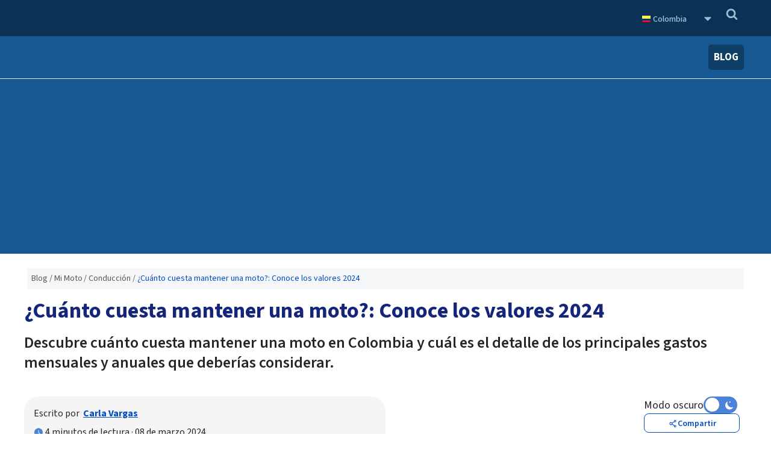

--- FILE ---
content_type: text/html; charset=UTF-8
request_url: https://www.autofact.com.co/blog/mi-moto/conduccion/cuanto-cuesta-mantener-moto
body_size: 30448
content:
<style>
    /* cyrillic-ext */
    @font-face {
      font-family: 'Raleway';
      font-style: normal;
      font-weight: 400;
      font-display: swap;
      src: url(https://fonts.gstatic.com/s/raleway/v19/1Ptug8zYS_SKggPNyCAIT4ttDfCmxA.woff2) format('woff2');
      unicode-range: U+0460-052F, U+1C80-1C88, U+20B4, U+2DE0-2DFF, U+A640-A69F, U+FE2E-FE2F;
    }
    /* cyrillic */
    @font-face {
      font-family: 'Raleway';
      font-style: normal;
      font-weight: 400;
      font-display: swap;
      src: url(https://fonts.gstatic.com/s/raleway/v19/1Ptug8zYS_SKggPNyCkIT4ttDfCmxA.woff2) format('woff2');
      unicode-range: U+0400-045F, U+0490-0491, U+04B0-04B1, U+2116;
    }
    /* vietnamese */
    @font-face {
      font-family: 'Raleway';
      font-style: normal;
      font-weight: 400;
      font-display: swap;
      src: url(https://fonts.gstatic.com/s/raleway/v19/1Ptug8zYS_SKggPNyCIIT4ttDfCmxA.woff2) format('woff2');
      unicode-range: U+0102-0103, U+0110-0111, U+0128-0129, U+0168-0169, U+01A0-01A1, U+01AF-01B0, U+1EA0-1EF9, U+20AB;
    }
    /* latin-ext */
    @font-face {
      font-family: 'Raleway';
      font-style: normal;
      font-weight: 400;
      font-display: swap;
      src: url(https://fonts.gstatic.com/s/raleway/v19/1Ptug8zYS_SKggPNyCMIT4ttDfCmxA.woff2) format('woff2');
      unicode-range: U+0100-024F, U+0259, U+1E00-1EFF, U+2020, U+20A0-20AB, U+20AD-20CF, U+2113, U+2C60-2C7F, U+A720-A7FF;
    }
    /* latin */
    @font-face {
      font-family: 'Raleway';
      font-style: normal;
      font-weight: 400;
      font-display: swap;
      src: url(https://fonts.gstatic.com/s/raleway/v19/1Ptug8zYS_SKggPNyC0IT4ttDfA.woff2) format('woff2');
      unicode-range: U+0000-00FF, U+0131, U+0152-0153, U+02BB-02BC, U+02C6, U+02DA, U+02DC, U+2000-206F, U+2074, U+20AC, U+2122, U+2191, U+2193, U+2212, U+2215, U+FEFF, U+FFFD;
    }
    /* cyrillic-ext */
    @font-face {
      font-family: 'Raleway';
      font-style: normal;
      font-weight: 700;
      font-display: swap;
      src: url(https://fonts.gstatic.com/s/raleway/v19/1Ptug8zYS_SKggPNyCAIT4ttDfCmxA.woff2) format('woff2');
      unicode-range: U+0460-052F, U+1C80-1C88, U+20B4, U+2DE0-2DFF, U+A640-A69F, U+FE2E-FE2F;
    }
    /* cyrillic */
    @font-face {
      font-family: 'Raleway';
      font-style: normal;
      font-weight: 700;
      font-display: swap;
      src: url(https://fonts.gstatic.com/s/raleway/v19/1Ptug8zYS_SKggPNyCkIT4ttDfCmxA.woff2) format('woff2');
      unicode-range: U+0400-045F, U+0490-0491, U+04B0-04B1, U+2116;
    }
    /* vietnamese */
    @font-face {
      font-family: 'Raleway';
      font-style: normal;
      font-weight: 700;
      font-display: swap;
      src: url(https://fonts.gstatic.com/s/raleway/v19/1Ptug8zYS_SKggPNyCIIT4ttDfCmxA.woff2) format('woff2');
      unicode-range: U+0102-0103, U+0110-0111, U+0128-0129, U+0168-0169, U+01A0-01A1, U+01AF-01B0, U+1EA0-1EF9, U+20AB;
    }
    /* latin-ext */
    @font-face {
      font-family: 'Raleway';
      font-style: normal;
      font-weight: 700;
      font-display: swap;
      src: url(https://fonts.gstatic.com/s/raleway/v19/1Ptug8zYS_SKggPNyCMIT4ttDfCmxA.woff2) format('woff2');
      unicode-range: U+0100-024F, U+0259, U+1E00-1EFF, U+2020, U+20A0-20AB, U+20AD-20CF, U+2113, U+2C60-2C7F, U+A720-A7FF;
    }
    /* latin */
    @font-face {
      font-family: 'Raleway';
      font-style: normal;
      font-weight: 700;
      font-display: swap;
      src: url(https://fonts.gstatic.com/s/raleway/v19/1Ptug8zYS_SKggPNyC0IT4ttDfA.woff2) format('woff2');
      unicode-range: U+0000-00FF, U+0131, U+0152-0153, U+02BB-02BC, U+02C6, U+02DA, U+02DC, U+2000-206F, U+2074, U+20AC, U+2122, U+2191, U+2193, U+2212, U+2215, U+FEFF, U+FFFD;
    }
    /* cyrillic-ext */
    @font-face {
      font-family: 'Roboto';
      font-style: normal;
      font-weight: 400;
      font-display: swap;
      src: url(https://fonts.gstatic.com/s/roboto/v27/KFOmCnqEu92Fr1Mu72xKKTU1Kvnz.woff2) format('woff2');
      unicode-range: U+0460-052F, U+1C80-1C88, U+20B4, U+2DE0-2DFF, U+A640-A69F, U+FE2E-FE2F;
    }
    /* cyrillic */
    @font-face {
      font-family: 'Roboto';
      font-style: normal;
      font-weight: 400;
      font-display: swap;
      src: url(https://fonts.gstatic.com/s/roboto/v27/KFOmCnqEu92Fr1Mu5mxKKTU1Kvnz.woff2) format('woff2');
      unicode-range: U+0400-045F, U+0490-0491, U+04B0-04B1, U+2116;
    }
    /* greek-ext */
    @font-face {
      font-family: 'Roboto';
      font-style: normal;
      font-weight: 400;
      font-display: swap;
      src: url(https://fonts.gstatic.com/s/roboto/v27/KFOmCnqEu92Fr1Mu7mxKKTU1Kvnz.woff2) format('woff2');
      unicode-range: U+1F00-1FFF;
    }
    /* greek */
    @font-face {
      font-family: 'Roboto';
      font-style: normal;
      font-weight: 400;
      font-display: swap;
      src: url(https://fonts.gstatic.com/s/roboto/v27/KFOmCnqEu92Fr1Mu4WxKKTU1Kvnz.woff2) format('woff2');
      unicode-range: U+0370-03FF;
    }
    /* vietnamese */
    @font-face {
      font-family: 'Roboto';
      font-style: normal;
      font-weight: 400;
      font-display: swap;
      src: url(https://fonts.gstatic.com/s/roboto/v27/KFOmCnqEu92Fr1Mu7WxKKTU1Kvnz.woff2) format('woff2');
      unicode-range: U+0102-0103, U+0110-0111, U+0128-0129, U+0168-0169, U+01A0-01A1, U+01AF-01B0, U+1EA0-1EF9, U+20AB;
    }
    /* latin-ext */
    @font-face {
      font-family: 'Roboto';
      font-style: normal;
      font-weight: 400;
      font-display: swap;
      src: url(https://fonts.gstatic.com/s/roboto/v27/KFOmCnqEu92Fr1Mu7GxKKTU1Kvnz.woff2) format('woff2');
      unicode-range: U+0100-024F, U+0259, U+1E00-1EFF, U+2020, U+20A0-20AB, U+20AD-20CF, U+2113, U+2C60-2C7F, U+A720-A7FF;
    }
    /* latin */
    @font-face {
      font-family: 'Roboto';
      font-style: normal;
      font-weight: 400;
      font-display: swap;
      src: url(https://fonts.gstatic.com/s/roboto/v27/KFOmCnqEu92Fr1Mu4mxKKTU1Kg.woff2) format('woff2');
      unicode-range: U+0000-00FF, U+0131, U+0152-0153, U+02BB-02BC, U+02C6, U+02DA, U+02DC, U+2000-206F, U+2074, U+20AC, U+2122, U+2191, U+2193, U+2212, U+2215, U+FEFF, U+FFFD;
    }
    /* cyrillic-ext */
    @font-face {
      font-family: 'Roboto';
      font-style: normal;
      font-weight: 700;
      font-display: swap;
      src: url(https://fonts.gstatic.com/s/roboto/v27/KFOlCnqEu92Fr1MmWUlfCRc4AMP6lbBP.woff2) format('woff2');
      unicode-range: U+0460-052F, U+1C80-1C88, U+20B4, U+2DE0-2DFF, U+A640-A69F, U+FE2E-FE2F;
    }
    /* cyrillic */
    @font-face {
      font-family: 'Roboto';
      font-style: normal;
      font-weight: 700;
      font-display: swap;
      src: url(https://fonts.gstatic.com/s/roboto/v27/KFOlCnqEu92Fr1MmWUlfABc4AMP6lbBP.woff2) format('woff2');
      unicode-range: U+0400-045F, U+0490-0491, U+04B0-04B1, U+2116;
    }
    /* greek-ext */
    @font-face {
      font-family: 'Roboto';
      font-style: normal;
      font-weight: 700;
      font-display: swap;
      src: url(https://fonts.gstatic.com/s/roboto/v27/KFOlCnqEu92Fr1MmWUlfCBc4AMP6lbBP.woff2) format('woff2');
      unicode-range: U+1F00-1FFF;
    }
    /* greek */
    @font-face {
      font-family: 'Roboto';
      font-style: normal;
      font-weight: 700;
      font-display: swap;
      src: url(https://fonts.gstatic.com/s/roboto/v27/KFOlCnqEu92Fr1MmWUlfBxc4AMP6lbBP.woff2) format('woff2');
      unicode-range: U+0370-03FF;
    }
    /* vietnamese */
    @font-face {
      font-family: 'Roboto';
      font-style: normal;
      font-weight: 700;
      font-display: swap;
      src: url(https://fonts.gstatic.com/s/roboto/v27/KFOlCnqEu92Fr1MmWUlfCxc4AMP6lbBP.woff2) format('woff2');
      unicode-range: U+0102-0103, U+0110-0111, U+0128-0129, U+0168-0169, U+01A0-01A1, U+01AF-01B0, U+1EA0-1EF9, U+20AB;
    }
    /* latin-ext */
    @font-face {
      font-family: 'Roboto';
      font-style: normal;
      font-weight: 700;
      font-display: swap;
      src: url(https://fonts.gstatic.com/s/roboto/v27/KFOlCnqEu92Fr1MmWUlfChc4AMP6lbBP.woff2) format('woff2');
      unicode-range: U+0100-024F, U+0259, U+1E00-1EFF, U+2020, U+20A0-20AB, U+20AD-20CF, U+2113, U+2C60-2C7F, U+A720-A7FF;
    }
    /* latin */
    @font-face {
      font-family: 'Roboto';
      font-style: normal;
      font-weight: 700;
      font-display: swap;
      src: url(https://fonts.gstatic.com/s/roboto/v27/KFOlCnqEu92Fr1MmWUlfBBc4AMP6lQ.woff2) format('woff2');
      unicode-range: U+0000-00FF, U+0131, U+0152-0153, U+02BB-02BC, U+02C6, U+02DA, U+02DC, U+2000-206F, U+2074, U+20AC, U+2122, U+2191, U+2193, U+2212, U+2215, U+FEFF, U+FFFD;
    }
</style>
<script>
    function onloadRecaptcha(){
        jQuery('.g-recaptcha').each(async function (index, el) {
            const currentWidgetId = grecaptcha.render(el, {
                'sitekey': jQuery(el).attr('data-sitekey'),
                'size': jQuery(el).attr('data-size'),
                'callback': jQuery(el).attr('data-callback'),
            });
            jQuery(this).attr('data-widget-id', currentWidgetId);
            if (currentWidgetId >= 0) {
                let token = await grecaptcha.execute(currentWidgetId)
                token = token ?? await grecaptcha.getResponse();
                $('#recaptchaToken').val(token);
            }
        });
        return true
    }
</script>


<!doctype html>
<html lang="es">
<head>
    <meta charset="utf-8">
    
    
    <link rel="stylesheet" href="https://www.autofact.com.co/css/blog.css">
    <meta name="theme-color" content="#155892">
<meta name="msapplication-navbutton-color" content="#155892">
<meta name="apple-mobile-web-app-status-bar-style" content="#155892">
    <!-- Google Tag Manager -->
    <script defer>(function(w,d,s,l,i){w[l]=w[l]||[];w[l].push({'gtm.start':
    new Date().getTime(),event:'gtm.js'});var f=d.getElementsByTagName(s)[0],
    j=d.createElement(s),dl=l!='dataLayer'?'&l='+l:'';j.async=true;j.src=
    'https://www.googletagmanager.com/gtm.js?id='+i+dl;f.parentNode.insertBefore(j,f);
    })(window,document,'script','dataLayer','GTM-TPF7XGV');</script>
    <!-- End Google Tag Manager -->
    <meta http-equiv="X-UA-Compatible" content="IE=edge">
<meta name="viewport" content="width=device-width, initial-scale=1, shrink-to-fit=no">
<meta name="csrf-token" content="EftZU6G7KjnUdfEPKJNFohz6SCLy9RdF6Fu7JU2M">
<meta name="referrer" content="unsafe-url">

<title> ¿Cuánto cuesta mantener una moto?: Conoce los valores 2024 - Autofact</title>
<meta name="description" content="Descubre cuánto cuesta mantener una moto en Colombia y cuál es el detalle de los principales gastos mensuales y anuales que deberías considerar."/>

<!-- Meta tags facebook -->
<meta property="og:image" content="https://static.retail.autofact.cl/blog/c_img_300x200.pqa1kggprxdw.jpg"/>
<meta property="og:title" content="¿Cuánto cuesta mantener una moto?: Conoce los valores 2024 - Autofact"/>
<meta property="og:url" content="https://www.autofact.com.co/blog/mi-moto/conduccion/cuanto-cuesta-mantener-moto"/>
<meta property="og:description" content="Descubre cuánto cuesta mantener una moto en Colombia y cuál es el detalle de los principales gastos mensuales y anuales que deberías considerar."/>

<!-- Meta tags twitter cards -->
<meta name="twitter:card" content="summary_large_image">
<meta name="twitter:site" content="Autofactco">
<meta name="twitter:title" content="¿Cuánto cuesta mantener una moto?: Conoce los valores 2024 - Autofact">
<meta name="twitter:description" content="Descubre cuánto cuesta mantener una moto en Colombia y cuál es el detalle de los principales gastos mensuales y anuales que deberías considerar.">
<meta name="twitter:image:src" content="https://static.retail.autofact.cl/blog/c_img_300x200.pqa1kggprxdw.jpg">




<link href="https://static.retail.autofact.cl/img/favicon.png" rel="shortcut icon">
<script>var app_url = "1";</script>
    <link rel="preconnect" href="https://www.google-analytics.com/">
    <link rel="preconnect" href="https://fonts.googleapis.com">
    <link rel="preconnect" href="https://fonts.gstatic.com" crossorigin>
    <link rel="preload" href="https://fonts.googleapis.com/css2?family=Source+Sans+3:ital,wght@0,200..900;1,200..900&display=swap" as="style" onload="this.onload=null;this.rel='stylesheet'">
    <noscript><link rel="stylesheet" href="https://fonts.googleapis.com/css2?family=Source+Sans+3:ital,wght@0,200..900;1,200..900&display=swap"></noscript>
    <link href="https://fonts.googleapis.com/css2?family=Source+Sans+3:ital,wght@0,200..900;1,200..900&display=swap" rel="stylesheet">
    <script async src="https://pagead2.googlesyndication.com/pagead/js/adsbygoogle.js?client=ca-pub-1101601653585583"
     crossorigin="anonymous"></script>
     <link async href="https://vjs.zencdn.net/8.23.4/video-js.css" rel="stylesheet" />
     
     <link href="https://unpkg.com/@videojs/themes@1/dist/city/index.css" rel="stylesheet">
        </head>
<body class="light">
<!-- Google Tag Manager (noscript) -->
<noscript><iframe loading="lazy" src="https://www.googletagmanager.com/ns.html?id=GTM-TPF7XGV"
height="0" width="0" style="display:none;visibility:hidden"></iframe></noscript>
<!-- End Google Tag Manager (noscript) -->
<div class="body-wrapper" id="country-code-co">
            <header>
    <div id="header-mobile" class="container-fluid">
        <div class="row align-items-center justify-content-between">
            <div class="col-5 col-sm-3 mr-auto">
                <a href="https://www.autofact.com.co" class="logo">
                                            <img width="440" height="130" class="lozad" src="https://static.retail.autofact.cl/lazy-bg/440x130.png" data-src="https://static.retail.autofact.cl/img/logo/logo-autofact-blanco.svg" alt="Autofact">
                                    </a>
            </div>
            <div class="col-3">
                <div class="secretmenu-button float-right" onclick="Header.mobileMenuOpen()">
                    <div class="secretmenu-button-bars">
                        <div class="secretmenu-button-bar"></div>
                        <div class="secretmenu-button-bar"></div>
                        <div class="secretmenu-button-bar"></div>
                    </div>
                </div>
            </div>
            <div class="clearfix"></div>
        </div>
    </div>
    <div id="header-full">
                <div id="header-full-top">
            <div class="container">
                <div class="row align-items-center justify-content-between">
                    <div class="col-auto">
                        <div class="row no-gutters social-media align-items-center">
                                                                                    <!--  -->
                                                                                </div>
                    </div>
                    <div class="col-auto">
                        <div class="row align-items-center">
                                                                                            <div class="col-auto country-selector-container no-padd-r">
                                    <div id="header-country-selection" class="country-selection f16">
                                        <div class="current">
                                            <span class="country flag co"></span>
                                            <span class="line-height-1 text-bl">Colombia</span>
                                            <span class="d-inline-block caret-container selector-toggle drop-down" aria-hidden="true"
                                               data-target="#other-countries">
                                                <svg width="20"  viewBox="0 0 1792 1792" xmlns="http://www.w3.org/2000/svg"><path class="header-icon" d="M1408 704q0 26-19 45l-448 448q-19 19-45 19t-45-19l-448-448q-19-19-19-45t19-45 45-19h896q26 0 45 19t19 45z" fill="#8fc2d5"/></svg>
                                            </span>
                                        </div>
                                        <div id="other-countries" class="selector drop-down-content open">
                                                                                                                                                                                                        <a href="https://www.autofact.cl" class="flag-item d-flex align-items-center">
                                                            <span class="country flag cl"></span>
                                                            <span class="line-height-1 text-bl">Chile</span>
                                                        </a>
                                                                                                                                                                                                                                                                                                            <a href="https://www.autofact.pe" class="flag-item d-flex align-items-center">
                                                            <span class="country flag pe"></span>
                                                            <span class="line-height-1 text-bl">Perú</span>
                                                        </a>
                                                                                                                                                                                                                                                                                                                                                                                                                                                                                                                                                                                                        <a href="https://www.autofact.com.mx" class="flag-item d-flex align-items-center">
                                                            <span class="country flag mx"></span>
                                                            <span class="line-height-1 text-bl">México</span>
                                                        </a>
                                                                                                                                                                                                                                                                                                                                                                                        </div>
                                    </div>
                                </div>
                                                        <div class="col-auto no-padd-l">
                                <div id="search-bar" class="search">
                                    <form action="https://www.autofact.com.co/buscar/pagina/1" method="get"
                                          class="form">
                                        <input type="text" name="s" class="search-input" placeholder="Buscar...">
                                        <input type="hidden" name="from" value="header" class="closed">
                                        <div class="search-button d-inline-flex align-items-center justify-content-center" onclick="Header.searchBar('search-bar')">
                                            <svg width="20"  viewBox="0 0 1792 1792" xmlns="http://www.w3.org/2000/svg"><path class="header-icon" d="M1216 832q0-185-131.5-316.5t-316.5-131.5-316.5 131.5-131.5 316.5 131.5 316.5 316.5 131.5 316.5-131.5 131.5-316.5zm512 832q0 52-38 90t-90 38q-54 0-90-38l-343-342q-179 124-399 124-143 0-273.5-55.5t-225-150-150-225-55.5-273.5 55.5-273.5 150-225 225-150 273.5-55.5 273.5 55.5 225 150 150 225 55.5 273.5q0 220-124 399l343 343q37 37 37 90z" fill="#8fc2d5"/></svg>
                                        </div>
                                    </form>
                                </div>
                            </div>
                        </div>
                    </div>
                </div>
            </div>
        </div>
                <div id="header-full-bottom">
            <div class="container">
                <div class="row align-items-center justify-content-between break-between-lg-md" style="height: 70px">
                    <div class="col-auto col-lg-2 logo-break">
                        <a href="https://www.autofact.com.co" id="logo">
                                                            <img width="440" height="130" src="https://static.retail.autofact.cl/lazy-bg/440x130.png" data-src="https://static.retail.autofact.cl/img/logo/logo-autofact-blanco.svg"
                                    alt="Autofact"
                                    class="img-fluid lozad">
                                                    </a>
                    </div>
                    <div class="col-auto menu-break">
                        <div id="main-menu" class="row justify-content-end align-items-center no-gutters">
                                                                                                                                                                                                                                                                            <div class="col-auto "><a class="selected"
                                        href="https://www.autofact.com.co/blog">Blog</a></div>
                                                                                                                </div>
                    </div>
                </div>
            </div>
        </div>
    </div>
</header>
        <div class="content-front _blog no-padding-on-car-stealing-report"><!-- Content pushed when mobile menu is opened-->
        <div class="alerts-container">
            
        </div>
            <div class="container">
    <div class="row">
                    <div class="col-12 mt-3">
                <nav aria-label="breadcrumb"><ol class="breadcrumb"><li class="breadcrumb-item"><a href="https://www.autofact.com.co/blog">Blog</a></li><li class="breadcrumb-item"><a href="https://www.autofact.com.co/blog/mi-moto">Mi Moto</a></li><li class="breadcrumb-item"><a href="https://www.autofact.com.co/blog/mi-moto/conduccion">Conducción</a></li><li class="breadcrumb-item active" aria-current="page">¿Cuánto cuesta mantener una moto?: Conoce los valores 2024</li></ol></nav>
            </div>
            </div>
</div>
    <div class="container-blog blog blog-post-view" itemscope itemtype="http://schema.org/WebPage">
        <meta itemprop="image" content="https://static.retail.autofact.cl/blog/c_img_300x200.pqa1kggprxdw.jpg"/>
        <meta itemprop="url" content="https://www.autofact.com.co/blog/mi-moto/conduccion/cuanto-cuesta-mantener-moto"/>
        <div class="row no-gutters">
            <div class="col-lg-12 blog-post-left-side">
                <h1 itemprop="name"
                    class="main-title order-sm-1 padding-bottom line-height-1-2 ">¿Cuánto cuesta mantener una moto?: Conoce los valores 2024</h1>
                    <div class="row">
                        <div id="excerpt" class="col-12">
                            <h2 class="post-excerpt" itemprop="description">Descubre cuánto cuesta mantener una moto en Colombia y cuál es el detalle de los principales gastos mensuales y anuales que deberías considerar.</h2>
                        </div>
                    </div>
                    <div class="metadata-post-section">
                        <div class="blog-post-author-meta">
                            <div class="d-block d-md-flex">
                                <div class="d-block">
                                    <div>
                                                                                                                            <p class="font-size-16 font-size-sm-16 force-font-size-sm">
                                                Escrito por&nbsp;
                                                <a
                                                    class="font-bold blog-post-author-name"
                                                    itemprop="author"
                                                    target="_blank"
                                                    href="/blog/perfil-periodista/carla-vargas"
                                                >
                                                    Carla Vargas
                                                </a>
                                            </p>
                                                                            </div>
                                                                            <div class="reading-time-container d-flex align-items-center">
                                            <div class="d-flex">
                                                <span class="d-none" id="words-per-minute">200</span>
                                                <div class="d-flex">
                                                    <img alt="clock-icon"
                                                        loading="lazy" src='/img/icons/clock.svg'
                                                        class='sky-blue-filter clock-icon'>&nbsp;
                                                    <div class="d-flex">
                                                        <div id="minutes-per-post"></div> &nbsp;minutos de lectura
                                                    </div>
                                                    <p>&nbsp;·&nbsp;</p>
                                                                                                            <span>08 de marzo 2024</span>
                                                        <meta itemprop="datePublished" content="2024-03-08"/>
                                                                                                    </div>
                                            </div>
                                        </div>
                                                                </div>
                            </div>
                        </div>
                        <div class="blog-post-options">
                            
                            <div class="dark-theme-toggle-switch mobile-hide d-flex align-items-center" style="gap: 6px">
                                <span id="span-theme-mode" class="font-size-18">Modo oscuro</span>
                                <label class="switch">
                                    <input id="checkboxThemeSwitcher" type="checkbox" class="checkbox">
                                    <span class="toggle-thumb">
                                        <div class="svg-container">
                                            <img src='/img/icons/dark-moon.svg'/>
                                            <img src='/img/icons/ligth-moon.svg'
                                            /
                                            >
                                        </div>
                                    </span>
                            
                             
                                </label>
                            </div>
                            
                            <div class="align-items-center" style="justify-content: flex-end; padding-right: 0">
                                <div id="share-post-link" class="d-flex position-relative rating-share-container text-center justify-content-center selector-toggle ">
                                    <div class="d-flex flex-row vertical-center" style="gap: 4px">
                                        
                                        <svg width="16" height="16" viewBox
                                        =
                                        "0 0 16 16" fill="none" xmlns="http://www.w3.org/2000/svg">
                                            <path d="M11.75 10.375C11.3047 10.375 10.8937 10.5312 10.5719 10.7922L7.33437 8.45C7.38859 8.15245
                                            7.38859 7.84755 7.33437 7.55L10.5719 5.20781C10.8937 5.46875 11.3047 5.625 11.75 5.625C12.7844 5.625
                                            13.625 4.78437 13.625 3.75C13.625 2.71563 12.7844 1.875 11.75 1.875C10.7156 1.875 9.875 2.71563 9.875
                                            3.75C9.875 3.93125 9.9 4.10469 9.94844 4.27031L6.87344 6.49687C6.41719 5.89219 5.69219 5.5 4.875 5.5C3.49375
                                            5.5 2.375 6.61875 2.375 8C2.375 9.38125 3.49375 10.5 4.875 10.5C5.69219 10.5 6.41719 10.1078 6.87344
                                            9.50313L9.94844 11.7297C9.9 11.8953 9.875 12.0703 9.875 12.25C9.875 13.2844 10.7156 14.125 11.75
                                    14.125C12.7844 14.125 13.625 13.2844 13.625 12.25C13.625 11.2156 12.7844 10.375 11.75 10.375ZM11.75
                                    2.9375C12.1984 2.9375 12.5625 3.30156 12.5625 3.75C12.5625 4.19844 12.1984 4.5625 11.75 4.5625C11.3016
                                            4.5625 10.9375 4.19844 10.9375 3.75C10.9375 3.30156 11.3016 2.9375 11.75 2.9375ZM4.875 9.375C4.11719
                                    9.375 3.5 8.75781 3.5 8C3.5 7.24219 4.11719 6.625 4.875 6.625C5.63281 6.625 6.25 7.24219 6.25 8C6.25
                                    8.75781 5.63281 9.375 4.875 9.375ZM11.75 13.0625C11.3016 13.0625 10.9375 12.6984 10.9375 12.25C10.9375
                                    11.8016 11.3016 11.4375 11.75 11.4375C12.1984 11.4375 12.5625 11.8016 12.5625 12.25C12.5625 12.6984 12.1984
                                    13.0625 11.75 13.0625Z" fill="var(--autofact-a-color)"/>
                                        </svg>
                                        <span>Compartir</span>
                                    </div>
                                    <div class="display-none"  id="social-media-tooltip-container">
                                        <div class="social-media-tooltip border-radius-5 padding">
                                            <div class="arrow-rigth-top"></div>
                                            <div class="row mb-3 linkedin selector-toggle highlight-on-hover" data-url="https://www.autofact.com.co/blog/mi-moto/conduccion/cuanto-cuesta-mantener-moto"
                                                    data-summary="Descubre cuánto cuesta mantener una moto en Colombia y cuál es el detalle de los principales gastos mensuales y anuales que deberías considerar."
                                                    data-text="¿Cuánto cuesta mantener una moto?: Conoce los valores 2024" title="Comparte esto en Linkedin"
                                                    alt="Comparte esto en Linkedin" onclick="SocialShare.share(this)">
                                                <div class="col-3">
                                                    
                                                    <svg width="22" height="22" viewBox
                                                    =
                                                    "0 0 22 22" fill="none" xmlns="http://www.w3.org/2000/svg">
                                                        <g clip-path="url(#clip0_158_1168)">
                                                        <path d="M11 22C17.0751 22 22 17.0751 22 11C22 4.92487 17.0751 0 11 0C4.92487 0 0 4.92487 0 11C0 17.0751 4.92487 22 11 22Z"
                                                        fill="var(--af-svg-bg-color)"/>
                                                        <path d="M7.5625 7.5625H4.8125V17.1875H7.5625V7.5625Z"
                                                        fill="var(--background-secondary-color)"/>
                                                        <path d="M14.0931 7.5625C12.1743 7.5625 11.8442 8.26237 11.6875 8.9375V7.5625H8.9375V17.1875H11.6875V11.6875C11.6875 10.7958
                                                        12.1708 10.3125 13.0625 10.3125C13.9329 10.3125 14.4375 10.7855 14.4375 11.6875V17.1875H17.1875V12.375C17.1875 9.625 16.8293 7.5625 14.0931 7.5625Z"
                                                        fill="var(--background-secondary-color)"/>
                                                        <path d="M6.1875 6.875C6.94689 6.875 7.5625 6.25939 7.5625 5.5C7.5625 4.74061 6.94689 4.125 6.1875 4.125C5.42811 4.125 4.8125 4.74061 4.8125 5.5C4.8125 6.25939 5.42811 6.875 6.1875 6.875Z"
                                                        fill="var(--background-secondary-color)"/>
                                                        </g>
                                                        <defs>
                                                            <clipPath id="clip0_158_1168">
                                                            <rect width="22" height="22" fill="white"/>
                                                            </clipPath>
                                                        </defs>
                                                    </svg>
                                                </div>
                                                <div class='col-9 ctx-menu-text-left'><span class='social-links-color font-size-14'>Linkedin</span></div>
                                            </div>

                                                                                                <a class="row my-4 selector-toggle highlight-on-hover" href="https://api.whatsapp.com/send?text=https://www.autofact.com.co/blog/mi-moto/conduccion/cuanto-cuesta-mantener-moto - ¿Cuánto cuesta mantener una moto?: Conoce los valores 2024"
                                                    target="_blank" noreferrer>
                                                    <div class='col-3'>
                                                        
                                                        <svg width="22" height="22" viewBox
                                                        =
                                                        "0 0 22 22" fill="none" xmlns="http://www.w3.org/2000/svg">
                                                            <path d="M18.7049 3.1969C16.6473 1.13444 13.9072 0 10.995 0C4.98431 0 0.0932134 4.89115 0.0932134 10.9018C0.0932134 12.8218
                                                            0.594146 14.6977 1.54685 16.3527L0 22L5.7799 20.4826C7.37099 21.3517 9.16333 21.8085 10.9901 21.8085H10.9951C17.0009 21.8085 22 16.9174
                                                            22 10.9067C21.9999 7.99464 20.7625 5.25941 18.7049 3.1969Z"
                                                            fill="var(--af-svg-bg-color)"/>
                                                            <path d="M10.995 19.9719C9.36465 19.9719 7.76864 19.5348 6.3789 18.7098L6.04991 18.5134L2.6222 19.412L3.53563 16.0678L3.31955 15.7241C2.41109
                                                            14.2803 1.93469 12.6156 1.93469 10.9018C1.93469 5.90755 6.00079 1.84155 10.9999 1.84155C13.4208 1.84155 15.6945 2.7844 17.4035 4.49821C19.1124
                                                            6.21206 20.1633 8.48577 20.1584 10.9067C20.1584 15.9059 15.9891 19.9719 10.995 19.9719Z"
                                                            fill="var(--background-secondary-color)"/>
                                                            <path d="M15.9645 13.1852C15.6944 13.0478 14.3538 12.3896 14.1034 12.3014C13.8529 12.208
                                                            13.6713 12.1639 13.4896 12.4389C13.3079 12.7139 12.7873 13.3227 12.6252 13.5094C12.4681 13.6911 12.306 13.7156 12.0359 13.5781C10.435 12.7778
                                                            9.3842 12.1492 8.32839 10.337C8.04846 9.85581 8.60837 9.89015 9.12881 8.84916C9.21729 8.66737 9.1731 8.51026 9.10423 8.37276C9.03555 8.23526
                                                            8.49043 6.89464 8.26454 6.34952C8.04359 5.81917 7.8177 5.89283 7.65069 5.88302C7.49358 5.87317 7.3118 5.87317 7.1302 5.87317C6.94846 5.87317
                                                            6.65385 5.94194 6.40338 6.21202C6.15296 6.48702 5.45068 7.14511 5.45068 8.48573C5.45068 9.82635 6.42787 11.1228 6.56049 11.3045C6.69795 11.4861
                                                            8.48062 14.2362 11.2158 15.4197C12.9444 16.1661 13.6221 16.2299 14.4865 16.1022C15.0118 16.0236 16.0972 15.4442 16.323 14.8058C16.5489 14.1674
                                                            16.5489 13.6224 16.4801 13.5095C16.4163 13.3865 16.2346 13.3179 15.9645 13.1852Z"
                                                            fill="var(--af-svg-bg-color)"/>
                                                        </svg>
                                                    </div>
                                                    <div class='col-9 ctx-menu-text-left'><span class='social-links-color font-size-14'>Whatsapp</span></div>
                                                </a>
                                            
                                            <div class='row my-4 facebook selector-toggle highlight-on-hover' data-url="https://www.autofact.com.co/blog/mi-moto/conduccion/cuanto-cuesta-mantener-moto" data-text="¿Cuánto cuesta mantener una moto?: Conoce los valores 2024"
                                                    title="Comparte esto en Facebook" alt="Comparte esto en Facebook"
                                                    onclick="SocialShare.share(this)">
                                                <div class='col-3'>
                                                    
                                                    <svg width="22" height="22" viewBox
                                                    =
                                                    "0 0 22 22" fill="none" xmlns="http://www.w3.org/2000/svg">
                                                        <path d="M11 0C4.9258 0 0 4.92905 0 11.0073C0 17.0855 4.62066 21.7032 10.4302 22V13.4905H7.5636V10.1685H10.4302V7.71829C10.4302
                                                        4.87402 12.166 3.3264 14.7004 3.3264C15.9148 3.3264 16.9598 3.41665 17.2634 3.45628V6.42604H15.5056C14.1262 6.42604 13.86 7.08207
                                                        13.86 8.04411V10.1663H17.149L16.72 13.4883H13.86V21.6385C18.548 20.3784 22 16.0955 22 11.0073C22 4.92905 17.0742 0 11 0Z"
                                                        fill="var(--af-svg-bg-color)"/>
                                                    </svg>
                                                </div>
                                                <div class='col-9 ctx-menu-text-left'><span class='social-links-color font-size-14'>Facebook</span></div>
                                            </div>
                                            <div class='row mt-4 selector-toggle postlink highlight-on-hover' id="postlink" onclick='BlogSocialMedia.getlink()' >
                                                <div class='col-3'>
                                                    
                                                    <svg width="22" height="22" viewBox
                                                    =
                                                    "0 0 22 22" fill="none" xmlns="http://www.w3.org/2000/svg">
                                                        <path d="M17.875 1.375H6.35938C6.26484 1.375 6.1875 1.45234 6.1875 1.54688V2.75C6.1875 2.84453 6.26484 2.92188 6.35938
                                                        2.92188H17.0156V17.7031C17.0156 17.7977 17.093 17.875 17.1875 17.875H18.3906C18.4852 17.875 18.5625 17.7977 18.5625
                                                        17.7031V2.0625C18.5625 1.68223 18.2553 1.375 17.875 1.375ZM15.125 4.125H4.125C3.74473 4.125 3.4375 4.43223 3.4375
                                                        4.8125V16.2143C3.4375 16.3969 3.51055 16.5709 3.63945 16.6998L7.3627 20.423C7.40996 20.4703 7.46367 20.509 7.52168
                                                20.5412V20.582H7.61191C7.68711 20.61 7.7666 20.625 7.84824 20.625H15.125C15.5053 20.625 15.8125 20.3178 15.8125
                                                19.9375V4.8125C15.8125 4.43223 15.5053 4.125 15.125 4.125ZM8.20703 19.25H8.20273L4.98438 16.0316V16.0273H8.20703V19.25Z"
                                                        fill="var(--af-svg-bg-color)"/>
                                                    </svg>

                                                </div>
                                                <div class='col-9 ctx-menu-text-left'>
                                                    <span class='social-links-color font-size-14' style="white-space: nowrap">Copiar Enlace</span>
                                                </div>
                                                <div id='copied-text-tooltip'>
                                                    <div class='copied-text-tooltip af-blue-bg border-radius-5 padding-10 position-relative'>
                                                        <div class='arrow-left af-blue-bg'></div>
                                                        <div class='text-white'>Link Copiado</div>
                                                    </div>
                                                </div>
                                            </div>
                                        </div>
                                    </div>
                                </div>
                            </div>
                        </div>
                    </div>
                    <!-- Post table of contents -->
                      <!-- Reproductor de Audio -->
                                                        <div class="align-items-center p-3 mt-3 content-table" style="margin-bottom: 28px;">
                        <div class="header">
                            <h4 class="font-size-18">Índice de contenidos</h4>
                        </div>
                        <div id="content-table-element" class="pl-1" style="font-size: 16px;">
                            <ol> <li class="highlight-on-hover"> <a class="highlight-on-hover" href="#toc-index-1">Los gastos de adquirir una moto</a></li> <li class="highlight-on-hover"> <a class="highlight-on-hover" href="#toc-index-2">¿Cu&aacute;nto cuesta mantener una moto en Colombia?</a></li></ol>
                        </div>
                    </div>
                                    <!-- END Post table of contents -->
                    <!-- Chilean Indicators -->
                                        <!-- END Chilean Indicators -->
                    
                <div id="post-header">
                                            <div class="d-lg-block d-md-block">
                            <div class="image-title">
                                <img
                                    src="https://static.retail.autofact.cl/lazy-bg/740x370.png"
                                    data-src="https://static.retail.autofact.cl/blog/c_img_740x370.pqa1kggprxdw.jpg"
                                    alt=""
                                    class="img-fluid lozad"
                                />
                                <div class="background d-none d-md-block"></div>
                            </div>
                                    </div>
                </div>
                
                                                            <div id="post-content">
                            <h2 id="toc-index-1">Los gastos de adquirir una moto</h2><p>Al adquirir una moto, ya sea nueva o usada, es importante tener en cuenta los costos que te llevar&aacute; mantener una moto al d&iacute;a en cuanto a sus <strong>documentos y tr&aacute;mites obligatorios</strong>.</p><p>Si no contemplas estos gastos antes de invertir en un veh&iacute;culo, corres el riesgo de caer en deudas que pueden llevarte a tener un veh&iacute;culo en mal estado, <a href="https://www.autofact.com.co/blog/mi-carro/comparendos/impugnar-comparendo" target="_blank">comparendos de tr&aacute;nsito</a> o incluso el embargo de tus bienes.</p><p>Aunque siempre pueden surgir gastos imprevistos, en este art&iacute;culo conocer&aacute;s los <strong>elementos que debes contemplar en tu presupuesto</strong> para mantener una <a href="https://www.autofact.com.co/blog/mi-carro/conduccion/manejar-moto" target="_blank">moto</a> y poder darle un buen uso.</p><h2 id="toc-index-2">¿Cu&aacute;nto cuesta mantener una moto en Colombia?</h2><p>A continuaci&oacute;n, te dejamos los gastos que debes contemplar para mantener una moto en Colombia. Cabe destacar que estos <strong>montos pueden diferir dependiendo de la ciudad</strong> donde se conduce, el cilindraje de la moto, el modelo y el uso que se le da al <a href="https://www.autofact.com.co/blog/comprar-carro/tramites/traspaso-propiedad-vehiculo" target="_blank">veh&iacute;culo</a>.</p><h3>Matr&iacute;cula o registro inicial de la moto</h3><p>Al adquirir un veh&iacute;culo nuevo, uno de los primeros pasos es <a href="http://www.autofact.com.co/blog/comprar-carro/tramites/matriculacion-vehicular" target="_blank">registrarlo</a> en el sistema de tr&aacute;nsito,<strong> tr&aacute;mite que se realiza en la Ventanilla &Uacute;nica de Servicios (VUS)</strong>, en el caso de Bogot&aacute;, o en la Secretar&iacute;a de Movilidad de tu departamento.</p><p>Con ello, en 2024, <strong>matricular una moto tiene un costo de</strong> <strong>$326.800</strong>, y este es un monto que se debe pagar una sola vez. </p><ul></ul><h3>Impuesto vehicular y de semaforizaci&oacute;n</h3><p>El <a href="https://www.autofact.com.co/blog/mi-carro/impuestos/impuesto-vehicular-santander" target="_blank">impuesto vehicular</a> se paga de manera anual y todos los a&ntilde;os el monto es informado por la Secretar&iacute;a de Hacienda. El valor de este impuesto para <a href="https://www.autofact.com.co/blog/comprar-moto/mercado/tipos-de-motos" target="_blank">motos superiores a 125 cc</a> en 2024 es de <strong>1,5% sobre la base gravable en casi todo el pa&iacute;s, excepto en Bogot&aacute;, que es del 1,7%.</strong></p><p>A su vez, junto con el impuesto vehicular, se debe pagar el impuesto de semaforizaci&oacute;n que tiene un costo de 2 SMLDV, es decir, <strong>$86.666 en 2024.</strong></p><h3>Seguro Obligatorio de Accidentes de Tr&aacute;nsito (SOAT)</h3><p>El <a href="https://www.autofact.com.co/blog/mi-carro/documentos/soat" target="_blank">Seguro Obligatorio de Accidentes de Tr&aacute;nsito</a> (SOAT) es un <strong>requisito obligatorio para transitar en el territorio nacional</strong> y puedes contratarlo en varios establecimientos comerciales.</p><p>Su valor depende del tipo de veh&iacute;culo, a&ntilde;o y motor. En 2024, las <a href="https://petro.presidencia.gov.co/prensa/Paginas/Dos-tarifas-diferenciales-para-pago-del-SOAT-de-2024-define-Superfinanciera-240111.aspx" rel="nofollow" target="_blank">tarifas m&aacute;ximas</a> son las siguientes:</p><ul><li>Ciclomotor: $111.600.</li><li>Motos de menos de 100 c.c.: $230.200.</li><li>Motos entre 100 c.c. y 200 c.c.: $308.500.</li><li>Motos de m&aacute;s de 200 c.c.: $830.100.</li><li>Motocarro, tricimoto y cuadriciclo: $347.700.</li></ul><h3>Gasolina</h3><p>El precio de la <a href="https://www.autofact.com.co/blog/mi-carro/conduccion/como-ahorrar-gasolina" target="_blank">gasolina</a> en Bogot&aacute;, a la fecha de publicaci&oacute;n de este art&iacute;culo, es de <strong>$15.830 por gal&oacute;n</strong>, es decir, el litro de bencina cuesta aproximadamente $4.182. Por ejemplo, un estanque que se llena con 10 litros tendr&iacute;a un costo de $41.820.</p><h3>Elementos de seguridad</h3><p>Dependiendo del tipo de casco para moto que decidas comprar, sus valores pueden ir de $130.000 a $1.000.000. Debes asegurarte de que el caso cumpla con la <a href="https://www.autofact.com.co/blog/comprar-moto/mercado/casco-moto-certificado" target="_blank">normativa vigente</a>. Adem&aacute;s, debes llevar los siguientes <a href="https://www.autofact.com.co/blog/mi-moto/seguridad/elementos-obligatorios-moto" target="_blank">elementos de seguridad</a>:</p><ul><li>Chaleco reflectivo, que puede costar unos $25.000. </li><li>Guantes de seguridad, que van de $40.000 a $600.000.</li><li>Botas para motocicletas, pueden ir de $200.000 a $400.000.</li><li>Herramientas: un kit para viajar en moto puede costar $100.000.</li></ul><h3>Mantenimiento</h3><p>Los costos de <a href="https://www.autofact.com.co/blog/mi-carro/tramites/mantenimiento-preventivo" target="_blank">mantenimiento</a> depender&aacute;n del taller mec&aacute;nico al que lleves tu motocicleta. <a href="https://cossio.com.co/" rel="nofollow" target="_blank">Cossio</a> es uno de los talleres que tienen sus valores en l&iacute;nea, y te compartimos algunos de ellos para que tengas al menos una referencia de los costos:</p><ul><li><a href="https://www.autofact.com.co/blog/mi-moto/conduccion/cambio-de-aceite" target="_blank">Cambio de aceite</a>: $20.000.</li><li>Mantenimiento general con freno disco trasero y delantero: $180.000.</li><li>Cambio l&iacute;quido de frenos: $20.000.</li><li>Mantenimiento freno de disco: $50.000.</li><li>Diagn&oacute;stico sin reparaci&oacute;n: $20.000.</li><li>Cambio deslizador de cadena: $55.000.</li><li>Calibrar v&aacute;lvulas: $30.000.</li><li>Calibrar aire en las dos ruedas: $1.000.</li></ul><div></div><h3>Limpieza</h3><p>Lavar tu moto en un lugar especializado puede tener un valor de $40.000. Tambi&eacute;n puedes comprar un kit de limpieza y hacerlo por tu cuenta, estos pueden ir de los $40.000 a los $100.000.</p><h3>Parqueaderos</h3><p>De acuerdo con la <a href="https://bogota.gov.co/mi-ciudad/movilidad/movilidad-tarifas-de-parqueaderos-fuera-de-en-bogota-para-2024" rel="nofollow" target="_blank">Alcald&iacute;a de Bogot&aacute;</a>, el <strong>valor m&aacute;ximo por minutos de los parqueaderos en 2024 es de $114 para motos</strong>.</p><p><img alt="tarifa parqueaderos 2024" data-src="https://static.retail.autofact.cl/blog/c_url_original.l05b08ltivw4s2.jpg" /></p><p>Esperamos que con estas cifras puedas hacerte una idea aproximada de cu&aacute;nto deber&aacute;s gastar tanto anual como mensualmente para mantener una moto. Todo depender&aacute; del tipo de uso que les al veh&iacute;culo y de tu presupuesto. Por ejemplo, no es lo mismo usar la moto todos los d&iacute;as para trabajar que usarla solo los fines de semana.</p>
                        </div>
                                                    
                
                <div class="row align-items-center mt-4 mt-md-5 ml-0">
                    <div class="col-9 d-flex align-items-center">
                        <div id="share-post-link-2" class="row rating-share-container text-center justify-content-center selector-toggle">
                            <div class="d-flex flex-row vertical-center" style="gap: 4px">
                                
                                <svg width="16" height="16" viewBox
                                =
                                "0 0 16 16" fill="none" xmlns="http://www.w3.org/2000/svg">
                                    <path d="M11.75 10.375C11.3047 10.375 10.8937 10.5312 10.5719 10.7922L7.33437 8.45C7.38859 8.15245
                                    7.38859 7.84755 7.33437 7.55L10.5719 5.20781C10.8937 5.46875 11.3047 5.625 11.75 5.625C12.7844 5.625
                                    13.625 4.78437 13.625 3.75C13.625 2.71563 12.7844 1.875 11.75 1.875C10.7156 1.875 9.875 2.71563 9.875
                                    3.75C9.875 3.93125 9.9 4.10469 9.94844 4.27031L6.87344 6.49687C6.41719 5.89219 5.69219 5.5 4.875 5.5C3.49375
                                    5.5 2.375 6.61875 2.375 8C2.375 9.38125 3.49375 10.5 4.875 10.5C5.69219 10.5 6.41719 10.1078 6.87344
                                    9.50313L9.94844 11.7297C9.9 11.8953 9.875 12.0703 9.875 12.25C9.875 13.2844 10.7156 14.125 11.75
                                    14.125C12.7844 14.125 13.625 13.2844 13.625 12.25C13.625 11.2156 12.7844 10.375 11.75 10.375ZM11.75
                                    2.9375C12.1984 2.9375 12.5625 3.30156 12.5625 3.75C12.5625 4.19844 12.1984 4.5625 11.75 4.5625C11.3016
                                    4.5625 10.9375 4.19844 10.9375 3.75C10.9375 3.30156 11.3016 2.9375 11.75 2.9375ZM4.875 9.375C4.11719
                                    9.375 3.5 8.75781 3.5 8C3.5 7.24219 4.11719 6.625 4.875 6.625C5.63281 6.625 6.25 7.24219 6.25 8C6.25
                                    8.75781 5.63281 9.375 4.875 9.375ZM11.75 13.0625C11.3016 13.0625 10.9375 12.6984 10.9375 12.25C10.9375
                                    11.8016 11.3016 11.4375 11.75 11.4375C12.1984 11.4375 12.5625 11.8016 12.5625 12.25C12.5625 12.6984 12.1984
                                    13.0625 11.75 13.0625Z" fill="var(--autofact-a-color)"/>
                                </svg>
                                <span>Compartir</span>
                            </div>
                            <div class="display-none"  id="social-media-tooltip-container-2">
                                <div class="social-media-tooltip-2 border-radius-5 padding">
                                    <div class="arrow-rigth-top-2"></div>
                                    <div class="row mb-3 linkedin selector-toggle highlight-on-hover" data-url="https://www.autofact.com.co/blog/mi-moto/conduccion/cuanto-cuesta-mantener-moto"
                                            data-summary="Descubre cuánto cuesta mantener una moto en Colombia y cuál es el detalle de los principales gastos mensuales y anuales que deberías considerar."
                                            data-text="¿Cuánto cuesta mantener una moto?: Conoce los valores 2024" title="Comparte esto en Linkedin"
                                            alt="Comparte esto en Linkedin" onclick="SocialShare.share(this)">
                                        <div class='col-3'>
                                            
                                            <svg width="22" height="22" viewBox
                                            =
                                            "0 0 22 22" fill="none" xmlns="http://www.w3.org/2000/svg">
                                                <g clip-path="url(#clip0_158_1168)">
                                                <path d="M11 22C17.0751 22 22 17.0751 22 11C22 4.92487 17.0751 0 11 0C4.92487 0 0 4.92487 0 11C0 17.0751 4.92487 22 11 22Z"
                                                fill="var(--af-svg-bg-color)"/>
                                                <path d="M7.5625 7.5625H4.8125V17.1875H7.5625V7.5625Z"
                                                fill="var(--background-secondary-color)"/>
                                                <path d="M14.0931 7.5625C12.1743 7.5625 11.8442 8.26237 11.6875 8.9375V7.5625H8.9375V17.1875H11.6875V11.6875C11.6875 10.7958
                                                12.1708 10.3125 13.0625 10.3125C13.9329 10.3125 14.4375 10.7855 14.4375 11.6875V17.1875H17.1875V12.375C17.1875 9.625 16.8293 7.5625 14.0931 7.5625Z"
                                                fill="var(--background-secondary-color)"/>
                                                <path d="M6.1875 6.875C6.94689 6.875 7.5625 6.25939 7.5625 5.5C7.5625 4.74061 6.94689 4.125 6.1875 4.125C5.42811 4.125 4.8125 4.74061 4.8125 5.5C4.8125 6.25939 5.42811 6.875 6.1875 6.875Z"
                                                fill="var(--background-secondary-color)"/>
                                                </g>
                                                <defs>
                                                    <clipPath id="clip0_158_1168">
                                                    <rect width="22" height="22" fill="white"/>
                                                    </clipPath>
                                                </defs>
                                            </svg>
                                        </div>
                                        <div class="col-9 ctx-menu-text-left"><span class="social-links-color font-size-14">Linkedin</span></div>
                                    </div>

                                                                                <a class="row my-4 selector-toggle highlight-on-hover" href="https://api.whatsapp.com/send?text=https://www.autofact.com.co/blog/mi-moto/conduccion/cuanto-cuesta-mantener-moto - ¿Cuánto cuesta mantener una moto?: Conoce los valores 2024"
                                            target="_blank" noreferrer>
                                            <div class='col-3'>
                                                
                                                <svg width="22" height="22" viewBox
                                                =
                                                "0 0 22 22" fill="none" xmlns="http://www.w3.org/2000/svg">
                                                    <path d="M18.7049 3.1969C16.6473 1.13444 13.9072 0 10.995 0C4.98431 0 0.0932134 4.89115 0.0932134 10.9018C0.0932134 12.8218
                                                            0.594146 14.6977 1.54685 16.3527L0 22L5.7799 20.4826C7.37099 21.3517 9.16333 21.8085 10.9901 21.8085H10.9951C17.0009 21.8085 22 16.9174
                                                            22 10.9067C21.9999 7.99464 20.7625 5.25941 18.7049 3.1969Z"
                                                    fill="var(--af-svg-bg-color)"/>
                                                    <path d="M10.995 19.9719C9.36465 19.9719 7.76864 19.5348 6.3789 18.7098L6.04991 18.5134L2.6222 19.412L3.53563 16.0678L3.31955 15.7241C2.41109
                                                            14.2803 1.93469 12.6156 1.93469 10.9018C1.93469 5.90755 6.00079 1.84155 10.9999 1.84155C13.4208 1.84155 15.6945 2.7844 17.4035 4.49821C19.1124
                                                            6.21206 20.1633 8.48577 20.1584 10.9067C20.1584 15.9059 15.9891 19.9719 10.995 19.9719Z"
                                                    fill="var(--background-secondary-color)"/>
                                                    <path d="M15.9645 13.1852C15.6944 13.0478 14.3538 12.3896 14.1034 12.3014C13.8529 12.208
                                                            13.6713 12.1639 13.4896 12.4389C13.3079 12.7139 12.7873 13.3227 12.6252 13.5094C12.4681 13.6911 12.306 13.7156 12.0359 13.5781C10.435 12.7778
                                                            9.3842 12.1492 8.32839 10.337C8.04846 9.85581 8.60837 9.89015 9.12881 8.84916C9.21729 8.66737 9.1731 8.51026 9.10423 8.37276C9.03555 8.23526
                                                            8.49043 6.89464 8.26454 6.34952C8.04359 5.81917 7.8177 5.89283 7.65069 5.88302C7.49358 5.87317 7.3118 5.87317 7.1302 5.87317C6.94846 5.87317
                                                            6.65385 5.94194 6.40338 6.21202C6.15296 6.48702 5.45068 7.14511 5.45068 8.48573C5.45068 9.82635 6.42787 11.1228 6.56049 11.3045C6.69795 11.4861
                                                            8.48062 14.2362 11.2158 15.4197C12.9444 16.1661 13.6221 16.2299 14.4865 16.1022C15.0118 16.0236 16.0972 15.4442 16.323 14.8058C16.5489 14.1674
                                                            16.5489 13.6224 16.4801 13.5095C16.4163 13.3865 16.2346 13.3179 15.9645 13.1852Z"
                                                            fill="var(--af-svg-bg-color)"/>
                                                </svg>
                                            </div>
                                            <div class='col-9 ctx-menu-text-left'><span class='social-links-color font-size-14'>Whatsapp</span></div>
                                        </a>
                                    
                                    <div class='row my-4 facebook selector-toggle highlight-on-hover' data-url="https://www.autofact.com.co/blog/mi-moto/conduccion/cuanto-cuesta-mantener-moto" data-text="¿Cuánto cuesta mantener una moto?: Conoce los valores 2024"
                                            title="Comparte esto en Facebook" alt="Comparte esto en Facebook"
                                            onclick="SocialShare.share(this)">
                                        <div class='col-3'>
                                            
                                            <svg width="22" height="22" viewBox
                                            =
                                            "0 0 22 22" fill="none" xmlns="http://www.w3.org/2000/svg">
                                                <path d="M11 0C4.9258 0 0 4.92905 0 11.0073C0 17.0855 4.62066 21.7032 10.4302 22V13.4905H7.5636V10.1685H10.4302V7.71829C10.4302
                                                4.87402 12.166 3.3264 14.7004 3.3264C15.9148 3.3264 16.9598 3.41665 17.2634 3.45628V6.42604H15.5056C14.1262 6.42604 13.86 7.08207
                                                13.86 8.04411V10.1663H17.149L16.72 13.4883H13.86V21.6385C18.548 20.3784 22 16.0955 22 11.0073C22 4.92905 17.0742 0 11 0Z"
                                                fill="var(--af-svg-bg-color)"/>
                                            </svg>
                                        </div>
                                        <div class='col-9 ctx-menu-text-left'><span class='social-links-color font-size-14'>Facebook</span></div>
                                    </div>
                                    <div class='row mt-4 selector-toggle postlink highlight-on-hover' id="postlink" onclick='BlogSocialMedia.getlink()' >
                                        <div class='col-3'>
                                            
                                            <svg width="22" height="22" viewBox
                                            =
                                            "0 0 22 22" fill="none" xmlns="http://www.w3.org/2000/svg">
                                                <path d="M17.875 1.375H6.35938C6.26484 1.375 6.1875 1.45234 6.1875 1.54688V2.75C6.1875 2.84453 6.26484 2.92188 6.35938
                                                2.92188H17.0156V17.7031C17.0156 17.7977 17.093 17.875 17.1875 17.875H18.3906C18.4852 17.875 18.5625 17.7977 18.5625
                                                17.7031V2.0625C18.5625 1.68223 18.2553 1.375 17.875 1.375ZM15.125 4.125H4.125C3.74473 4.125 3.4375 4.43223 3.4375
                                                4.8125V16.2143C3.4375 16.3969 3.51055 16.5709 3.63945 16.6998L7.3627 20.423C7.40996 20.4703 7.46367 20.509 7.52168
                                                20.5412V20.582H7.61191C7.68711 20.61 7.7666 20.625 7.84824 20.625H15.125C15.5053 20.625 15.8125 20.3178 15.8125
                                                19.9375V4.8125C15.8125 4.43223 15.5053 4.125 15.125 4.125ZM8.20703 19.25H8.20273L4.98438 16.0316V16.0273H8.20703V19.25Z"
                                                fill="var(--af-svg-bg-color)"/>
                                            </svg>

                                        </div>
                                        <div class='col-9 ctx-menu-text-left'>
                                            <span class='social-links-color font-size-14' style="white-space: nowrap">Copiar Enlace</span>
                                        </div>
                                        <div id='copied-text-tooltip-2'>
                                            <div class='copied-text-tooltip-2 af-blue-bg border-radius-5 padding-10 position-relative'>
                                                <div class='arrow-left af-blue-bg'></div>
                                                <div class='text-white'>Link Copiado</div>
                                            </div>
                                        </div>
                                    </div>
                                </div>
                            </div>
                        </div>
                    </div>
                    <div id="go-to-top" class="d-flex align-items-center col-3 selector-toggle" style="justify-content: flex-end">
                        <div style="display:flex; align-items:center">
                            
                            <svg xmlns="http://www.w3.org/2000/sv
                            g
                            " width="24" height="24" viewBox="0 0 24 24" fill="none">
                                <path d="M12 1.5C6.20156 1.5 1.5 6.20156 1.5 12C1.5 17.7984 6.20156 22.5 12 22.5C17.7984 22.5
                                22.5 17.7984 22.5 12C22.5 6.20156 17.7984 1.5 12 1.5ZM16.1719 14.5078H15.0727C14.8336 14.5078
                                14.6063 14.393 14.4656 14.1984L12 10.7906L9.53437 14.1984C9.39375 14.393 9.16875 14.5078 8.92734
                                14.5078H7.82812C7.67578 14.5078 7.58672 14.3344 7.67578 14.2102L11.8477 8.44453C11.9227 8.34141
                                12.075 8.34141 12.15 8.44453L16.3219 14.2102C16.4133 14.3344 16.3242 14.5078 16.1719 14.5078Z"
                                fill="var(--autofact-a-color)"/>
                            </svg>
                            <span class="pl-1 font-size-14 af-btn-color" style="font-weight: 600">Subir</span>
                        </div>
                    </div>
                </div>
                <hr class="line-blog">

                

                <div class="">
                    <div class="module module-popular_posts">
                <section class="module" id="popular-posts">
    <div class="header padding-bottom">
        <h3 class="font-roboto font-size-20 font-bold text-capitalize">Artículos relacionados</h3>
    </div>
    
    <div class="row">
                    <div class="post-card col-sm-12 col-lg-6">
                <a href="https://www.autofact.com.co/blog/mi-moto/conduccion/edad-minima-moto" class="">
                    <div class="row">
                        <div class="col-5">
                            <div class="image lozad" data-background-image="https://static.retail.autofact.cl/blog/c_img_300x200.gj1ayt1kgb9ogdg.jpg"></div>
                        </div>
                        <div class="col-7">
                            <h3>Edad mínima para ir en moto en Colombia</h3>
                        </div>
                    </div>
                </a>
            </div>
                    <div class="post-card col-sm-12 col-lg-6">
                <a href="https://www.autofact.com.co/blog/mi-moto/conduccion/errores-manejar-moto" class="">
                    <div class="row">
                        <div class="col-5">
                            <div class="image lozad" data-background-image="https://static.retail.autofact.cl/blog/c_img_300x200.32rzxdf8l4el7wu8.jpg"></div>
                        </div>
                        <div class="col-7">
                            <h3>Los 10 errores más comunes al conducir moto</h3>
                        </div>
                    </div>
                </a>
            </div>
                    <div class="post-card col-sm-12 col-lg-6">
                <a href="https://www.autofact.com.co/blog/mi-moto/conduccion/mototaxi" class="">
                    <div class="row">
                        <div class="col-5">
                            <div class="image lozad" data-background-image="https://static.retail.autofact.cl/blog/c_img_300x200.3u40u8kz5vzh51.jpg"></div>
                        </div>
                        <div class="col-7">
                            <h3>Panorama del mototaxi en Colombia: ventajas y desventajas</h3>
                        </div>
                    </div>
                </a>
            </div>
                    <div class="post-card col-sm-12 col-lg-6">
                <a href="https://www.autofact.com.co/blog/mi-moto/conduccion/cambio-de-aceite" class="">
                    <div class="row">
                        <div class="col-5">
                            <div class="image lozad" data-background-image="https://static.retail.autofact.cl/blog/c_img_300x200.30u9kv04ctu1.jpg"></div>
                        </div>
                        <div class="col-7">
                            <h3>Cambio de aceite de moto: cada cuánto tiempo y cómo lo puedo hacer</h3>
                        </div>
                    </div>
                </a>
            </div>
                    <div class="post-card col-sm-12 col-lg-6">
                <a href="https://www.autofact.com.co/blog/mi-moto/conduccion/herramientas-moto" class="">
                    <div class="row">
                        <div class="col-5">
                            <div class="image lozad" data-background-image="https://static.retail.autofact.cl/blog/c_img_300x200.de0vm1k3ylgex1.jpg"></div>
                        </div>
                        <div class="col-7">
                            <h3>Qué herramientas llevar en la moto para salir de cualquier apuro</h3>
                        </div>
                    </div>
                </a>
            </div>
            </div>
            <div class="text-center float-lg-left mr-lg-4">
            <button onclick="window.location.href='/blog'" class="btn btn-af-blue font-size-16 mb-4">
                <span class="pl-2 pr-2">Ver todos los artículos</span>
            </button>
        </div>
    </section>
            </div>
            </div>
                
            </div>
            
            <div class="col-lg-4 right-column-modules blog-post-right-side">
        <div class="d-none d-lg-block d-md-block">
                            <div class="module module-request_report_cta">
                    
                </div>
                    </div>

        
    </div>

        </div>
    </div>
    <div id="newsletter-af" class="d-flex justify-content-center align-items-center">
        <div class="newsletter-af-content">
            <div class="row no-gutters">
                <div class="col-12 col-md-4 newsletter-md-end">
                    <div class="newsletter-brand">
                        <div class="row no-gutters">
                            <div class="col-3">
                                <div class="newsletter-icon">
                                    <svg xmlns="http://www.w3.org/2000/svg" width="23" height="26" viewBox="0 0 23 26" fill="none">
                                        <g clip-path="url(#clip0_754_277)">
                                            <path d="M3.45 0.40332C3.23917 0.40332 3.06667 0.579102 3.06667 0.793945V9.21191L0.130333 11.8291C0.0498333 11.9033 0.00383333 12.0127 0 12.1221V25.0127C0 25.2275 0.1725 25.4033 0.383333 25.4033H22.6167C22.8275 25.4033 23 25.2275 23 25.0127V12.1221C23 12.0088 22.9502 11.9033 22.8697 11.8291L19.9333 9.21191V0.793945C19.9333 0.579102 19.7608 0.40332 19.55 0.40332H3.45ZM3.83333 1.18457H19.1667V13.8447L13.9112 17.165L11.7415 15.3369C11.5997 15.2158 11.3927 15.2158 11.2508 15.3369L9.08117 17.165L3.82567 13.8447V1.18457H3.83333ZM12.6692 2.35645C12.5542 2.35645 12.443 2.41113 12.3702 2.50098L10.6835 4.61816L7.35233 5.55176C5.93783 5.94629 5.106 7.43066 5.49317 8.87207C5.7385 9.79004 6.44383 10.5127 7.34467 10.7666L8.87033 13.8604C8.95083 14.0283 9.13867 14.1104 9.315 14.0635L11.1972 13.5361C11.4003 13.4775 11.523 13.2627 11.4655 13.0557C11.4578 13.0322 11.4502 13.0049 11.4387 12.9814L10.7525 11.5908C11.4157 11.3721 11.8028 10.665 11.6418 9.97363L12.098 9.84473L14.6088 10.7822C14.8082 10.8564 15.0267 10.751 15.0995 10.5518C15.1263 10.4736 15.1302 10.3916 15.111 10.3135L13.0372 2.64551C12.9912 2.47754 12.8417 2.36035 12.6692 2.36035V2.35645ZM15.8202 2.83691C15.7205 2.84082 15.6247 2.8877 15.5595 2.96191L14.2523 4.36035C14.1028 4.5127 14.099 4.75879 14.2485 4.91113C14.398 5.06348 14.6395 5.06738 14.789 4.91504C14.7967 4.91113 14.8005 4.90332 14.8043 4.89551L16.1115 3.49707C16.261 3.34473 16.2572 3.09473 16.1115 2.94629C16.0348 2.86816 15.9313 2.8291 15.824 2.83301L15.8202 2.83691ZM12.4967 3.58301L14.1757 9.78613L12.4353 9.13379C11.8987 7.14551 11.868 7.03613 11.3313 5.04785L12.5005 3.5791L12.4967 3.58301ZM16.8437 5.30957C16.8092 5.30957 16.7708 5.31348 16.7363 5.3252L14.8542 5.85254C14.651 5.91113 14.5283 6.12598 14.5858 6.33301C14.6433 6.54004 14.8503 6.66504 15.0573 6.60645L16.9395 6.0791C17.1465 6.02441 17.2692 5.81348 17.2155 5.60254C17.1733 5.42676 17.0162 5.30566 16.8398 5.30957H16.8437ZM10.6375 5.44238L11.6418 9.16113L8.56367 10.0244C7.55933 10.3213 6.509 9.73145 6.21767 8.70801C5.92633 7.68457 6.50517 6.61426 7.5095 6.31738C7.52483 6.31348 7.544 6.30957 7.55933 6.30176L10.6375 5.43848V5.44238ZM15.3793 7.43848C15.2107 7.44238 15.065 7.55957 15.0228 7.72363C14.9653 7.93066 15.0842 8.14551 15.2873 8.2041L17.1158 8.72363C17.319 8.78613 17.5337 8.67285 17.595 8.46582C17.6563 8.25879 17.5452 8.04004 17.342 7.97754C17.3343 7.97754 17.3267 7.97363 17.319 7.96973L15.4905 7.4502C15.4522 7.43848 15.4138 7.43457 15.3755 7.43457L15.3793 7.43848ZM10.902 10.1807C10.925 10.3174 10.902 10.458 10.8368 10.583C10.7602 10.7236 10.6298 10.8252 10.4765 10.8682L10.4037 10.8877L10.1583 10.3916L10.902 10.1846V10.1807ZM3.06667 10.251V13.3604L1.02733 12.0713L3.06667 10.251ZM19.9333 10.251L21.9727 12.0713L19.9333 13.3604V10.251ZM9.40317 10.6025L10.5417 12.9111L9.41467 13.2275L8.25317 10.8721C8.42567 10.8564 8.59817 10.8252 8.76683 10.7822L9.40317 10.6025ZM0.766667 12.8252C4.74567 15.3408 0.387167 12.5869 8.464 17.6924L1.99333 23.1494C1.8285 23.2861 1.8055 23.5322 1.9435 23.7002C2.0815 23.8682 2.31917 23.8916 2.484 23.751C3.53817 22.8643 10.9212 16.6338 11.5038 16.1455C11.6993 16.3096 20.3243 23.583 20.5237 23.751C20.6923 23.8838 20.9338 23.8486 21.0603 23.6768C21.183 23.5166 21.16 23.2861 21.0105 23.1494L14.5398 17.6924L19.757 14.3955C19.757 14.3955 19.7647 14.3877 19.7685 14.3838L22.2372 12.8213V24.6182H0.766667V12.8213V12.8252Z" />
                                        </g>
                                        <defs>
                                            <clipPath id="clip0_754_277">
                                                <rect width="23" height="25" fill="white" transform="translate(0 0.40332)"/>
                                            </clipPath>
                                        </defs>
                                    </svg>
                                </div>
                            </div>
                            <div class="col-9">
                                <div>
                                    <div class="brand-text-1">
                                        <svg xmlns="http://www.w3.org/2000/svg" width="108" height="12" viewBox="0 0 108 12" fill="none">
                                            <path d="M9.73295 0V11.6364H7.60795L2.54545 4.3125H2.46023V11.6364H0V0H2.15909L7.18182 7.31818H7.28409V0H9.73295Z"/>
                                            <path d="M18.2574 11.8068C17.3597 11.8068 16.587 11.625 15.9393 11.2614C15.2953 10.8939 14.7991 10.375 14.4506 9.70455C14.1021 9.0303 13.9279 8.23295 13.9279 7.3125C13.9279 6.41477 14.1021 5.62689 14.4506 4.94886C14.7991 4.27083 15.2896 3.74242 15.9222 3.36364C16.5586 2.98485 17.3048 2.79545 18.1609 2.79545C18.7366 2.79545 19.2726 2.88826 19.7688 3.07386C20.2688 3.25568 20.7044 3.5303 21.0756 3.89773C21.4506 4.26515 21.7423 4.72727 21.9506 5.28409C22.159 5.83712 22.2631 6.48485 22.2631 7.22727V7.89205H14.8938V6.39205H19.9847C19.9847 6.04356 19.909 5.73485 19.7574 5.46591C19.6059 5.19697 19.3957 4.98674 19.1268 4.83523C18.8616 4.67992 18.5529 4.60227 18.2006 4.60227C17.8332 4.60227 17.5074 4.6875 17.2234 4.85795C16.9431 5.02462 16.7234 5.25 16.5643 5.53409C16.4052 5.81439 16.3237 6.12689 16.3199 6.47159V7.89773C16.3199 8.32955 16.3995 8.70265 16.5586 9.01705C16.7215 9.33144 16.9506 9.57386 17.2461 9.74432C17.5415 9.91477 17.8919 10 18.2972 10C18.5662 10 18.8124 9.96212 19.0359 9.88636C19.2593 9.81061 19.4506 9.69697 19.6097 9.54545C19.7688 9.39394 19.89 9.20833 19.9734 8.98864L22.212 9.13636C22.0984 9.67424 21.8654 10.1439 21.5131 10.5455C21.1646 10.9432 20.7139 11.2538 20.1609 11.4773C19.6116 11.697 18.9771 11.8068 18.2574 11.8068Z"/>
                                            <path d="M28.0618 11.6364L25.6868 2.90909H28.1356L29.4879 8.77273H29.5674L30.9765 2.90909H33.3799L34.8118 8.73864H34.8856L36.2152 2.90909H38.6584L36.289 11.6364H33.7265L32.2265 6.14773H32.1186L30.6186 11.6364H28.0618Z"/>
                                            <path d="M49.7709 5.39773L47.555 5.53409C47.5171 5.3447 47.4357 5.17424 47.3107 5.02273C47.1857 4.86742 47.0209 4.74432 46.8164 4.65341C46.6156 4.55871 46.3751 4.51136 46.0948 4.51136C45.7198 4.51136 45.4035 4.59091 45.1459 4.75C44.8883 4.9053 44.7595 5.11364 44.7595 5.375C44.7595 5.58333 44.8429 5.75947 45.0095 5.90341C45.1762 6.04735 45.4622 6.16288 45.8675 6.25L47.447 6.56818C48.2955 6.74242 48.9281 7.02273 49.3448 7.40909C49.7614 7.79545 49.9698 8.30303 49.9698 8.93182C49.9698 9.50379 49.8012 10.0057 49.4641 10.4375C49.1308 10.8693 48.6724 11.2064 48.0891 11.4489C47.5095 11.6875 46.841 11.8068 46.0834 11.8068C44.9281 11.8068 44.0077 11.5663 43.322 11.0852C42.6402 10.6004 42.2406 9.94129 42.1232 9.10795L44.5039 8.98295C44.5758 9.33523 44.7501 9.60417 45.0266 9.78977C45.3031 9.97159 45.6573 10.0625 46.0891 10.0625C46.5133 10.0625 46.8542 9.98106 47.1118 9.81818C47.3732 9.65152 47.5058 9.4375 47.5095 9.17614C47.5058 8.95644 47.413 8.77652 47.2311 8.63636C47.0493 8.49242 46.769 8.38258 46.3902 8.30682L44.8789 8.00568C44.0266 7.83523 43.3921 7.53977 42.9755 7.11932C42.5626 6.69886 42.3561 6.16288 42.3561 5.51136C42.3561 4.95076 42.5076 4.4678 42.8107 4.0625C43.1175 3.6572 43.5474 3.3447 44.1005 3.125C44.6573 2.9053 45.3088 2.79545 46.055 2.79545C47.1573 2.79545 48.0247 3.02841 48.6573 3.49432C49.2936 3.96023 49.6648 4.5947 49.7709 5.39773Z"/>
                                            <path d="M56.4744 0V11.6364H54.0539V0H56.4744Z"/>
                                            <path d="M64.9506 11.8068C64.0528 11.8068 63.2801 11.625 62.6324 11.2614C61.9884 10.8939 61.4922 10.375 61.1437 9.70455C60.7953 9.0303 60.621 8.23295 60.621 7.3125C60.621 6.41477 60.7953 5.62689 61.1437 4.94886C61.4922 4.27083 61.9828 3.74242 62.6153 3.36364C63.2517 2.98485 63.9979 2.79545 64.854 2.79545C65.4297 2.79545 65.9657 2.88826 66.4619 3.07386C66.9619 3.25568 67.3975 3.5303 67.7688 3.89773C68.1438 4.26515 68.4354 4.72727 68.6438 5.28409C68.8521 5.83712 68.9563 6.48485 68.9563 7.22727V7.89205H61.5869V6.39205H66.6778C66.6778 6.04356 66.6021 5.73485 66.4506 5.46591C66.2991 5.19697 66.0888 4.98674 65.8199 4.83523C65.5547 4.67992 65.246 4.60227 64.8938 4.60227C64.5263 4.60227 64.2006 4.6875 63.9165 4.85795C63.6362 5.02462 63.4165 5.25 63.2574 5.53409C63.0983 5.81439 63.0169 6.12689 63.0131 6.47159V7.89773C63.0131 8.32955 63.0926 8.70265 63.2517 9.01705C63.4146 9.33144 63.6437 9.57386 63.9392 9.74432C64.2347 9.91477 64.585 10 64.9903 10C65.2593 10 65.5055 9.96212 65.729 9.88636C65.9525 9.81061 66.1438 9.69697 66.3028 9.54545C66.4619 9.39394 66.5831 9.20833 66.6665 8.98864L68.9051 9.13636C68.7915 9.67424 68.5585 10.1439 68.2063 10.5455C67.8578 10.9432 67.407 11.2538 66.854 11.4773C66.3047 11.697 65.6703 11.8068 64.9506 11.8068Z"/>
                                            <path d="M77.7378 2.90909V4.72727H72.4822V2.90909H77.7378ZM73.6753 0.818182H76.0958V8.95455C76.0958 9.17803 76.1299 9.35227 76.1981 9.47727C76.2663 9.59848 76.3609 9.68371 76.4822 9.73295C76.6072 9.7822 76.7511 9.80682 76.914 9.80682C77.0276 9.80682 77.1413 9.79735 77.2549 9.77841C77.3685 9.75568 77.4556 9.73864 77.5163 9.72727L77.8969 11.5284C77.7757 11.5663 77.6053 11.6098 77.3856 11.6591C77.1659 11.7121 76.8988 11.7443 76.5844 11.7557C76.0011 11.7784 75.4897 11.7008 75.0503 11.5227C74.6147 11.3447 74.2757 11.0682 74.0333 10.6932C73.7909 10.3182 73.6716 9.8447 73.6753 9.27273V0.818182Z"/>
                                            <path d="M86.5166 2.90909V4.72727H81.2609V2.90909H86.5166ZM82.4541 0.818182H84.8745V8.95455C84.8745 9.17803 84.9086 9.35227 84.9768 9.47727C85.045 9.59848 85.1397 9.68371 85.2609 9.73295C85.3859 9.7822 85.5298 9.80682 85.6927 9.80682C85.8064 9.80682 85.92 9.79735 86.0336 9.77841C86.1473 9.75568 86.2344 9.73864 86.295 9.72727L86.6757 11.5284C86.5545 11.5663 86.384 11.6098 86.1643 11.6591C85.9446 11.7121 85.6776 11.7443 85.3632 11.7557C84.7798 11.7784 84.2685 11.7008 83.8291 11.5227C83.3935 11.3447 83.0545 11.0682 82.812 10.6932C82.5696 10.3182 82.4503 9.8447 82.4541 9.27273V0.818182Z"/>
                                            <path d="M94.5368 11.8068C93.6391 11.8068 92.8664 11.625 92.2186 11.2614C91.5747 10.8939 91.0785 10.375 90.73 9.70455C90.3815 9.0303 90.2073 8.23295 90.2073 7.3125C90.2073 6.41477 90.3815 5.62689 90.73 4.94886C91.0785 4.27083 91.569 3.74242 92.2016 3.36364C92.8379 2.98485 93.5842 2.79545 94.4402 2.79545C95.016 2.79545 95.552 2.88826 96.0482 3.07386C96.5482 3.25568 96.9838 3.5303 97.355 3.89773C97.73 4.26515 98.0217 4.72727 98.23 5.28409C98.4383 5.83712 98.5425 6.48485 98.5425 7.22727V7.89205H91.1732V6.39205H96.2641C96.2641 6.04356 96.1883 5.73485 96.0368 5.46591C95.8853 5.19697 95.6751 4.98674 95.4061 4.83523C95.141 4.67992 94.8323 4.60227 94.48 4.60227C94.1126 4.60227 93.7868 4.6875 93.5027 4.85795C93.2224 5.02462 93.0027 5.25 92.8436 5.53409C92.6845 5.81439 92.6031 6.12689 92.5993 6.47159V7.89773C92.5993 8.32955 92.6789 8.70265 92.838 9.01705C93.0008 9.33144 93.23 9.57386 93.5255 9.74432C93.8209 9.91477 94.1713 10 94.5766 10C94.8455 10 95.0917 9.96212 95.3152 9.88636C95.5387 9.81061 95.73 9.69697 95.8891 9.54545C96.0482 9.39394 96.1694 9.20833 96.2527 8.98864L98.4914 9.13636C98.3777 9.67424 98.1448 10.1439 97.7925 10.5455C97.444 10.9432 96.9933 11.2538 96.4402 11.4773C95.891 11.697 95.2565 11.8068 94.5368 11.8068Z"/>
                                            <path d="M102.682 11.6364V2.90909H105.029V4.43182H105.12C105.279 3.89015 105.546 3.48106 105.921 3.20455C106.296 2.92424 106.728 2.78409 107.216 2.78409C107.337 2.78409 107.468 2.79167 107.608 2.80682C107.748 2.82197 107.871 2.8428 107.978 2.86932V5.01705C107.864 4.98295 107.707 4.95265 107.506 4.92614C107.305 4.89962 107.121 4.88636 106.955 4.88636C106.599 4.88636 106.281 4.96402 106 5.11932C105.724 5.27083 105.504 5.48295 105.341 5.75568C105.182 6.02841 105.103 6.3428 105.103 6.69886V11.6364H102.682Z"/>
                                        </svg>
                                    </div>
                                    <div class="brand-text-2">
                                        <svg xmlns="http://www.w3.org/2000/svg" width="78" height="15" viewBox="0 0 78 15" fill="none">
                                            <path d="M35.1289 4.10767C32.0523 4.10767 29.8213 6.38031 29.8213 9.50985C29.8213 12.5723 32.0633 14.7947 35.1527 14.7947C38.1689 14.7947 40.4438 12.496 40.4438 9.45024C40.4438 6.40452 38.1561 4.10767 35.1289 4.10767ZM35.149 12.088C33.7398 12.088 32.6782 10.9461 32.6782 9.43161C32.6782 7.96557 33.7636 6.82366 35.149 6.82366C36.5345 6.82366 37.5795 7.98048 37.5795 9.45956C37.5795 10.9386 36.5345 12.088 35.149 12.088Z"/>
                                            <path d="M48.3467 4.59027C48.3462 4.55354 48.3316 4.51849 48.3059 4.49269C48.2802 4.46689 48.2455 4.45242 48.2094 4.45243H45.2354V3.98299C45.2354 3.34777 45.6014 2.96775 46.2127 2.96775H47.3566C47.8833 2.96677 48.388 2.75325 48.7603 2.37402C49.1325 1.99479 49.3419 1.4808 49.3423 0.944732C49.3423 0.908172 49.3281 0.87311 49.3027 0.847259C49.2773 0.821407 49.2428 0.806885 49.2069 0.806885H46.1102C44.7284 0.806885 43.989 1.00434 43.2825 1.55201C42.7042 2.02517 42.3674 2.85598 42.3674 3.85259V4.44312H41.4102C41.3741 4.44311 41.3395 4.45758 41.3138 4.48338C41.2881 4.50918 41.2734 4.54423 41.2729 4.58096V6.47545C41.2729 6.5125 41.2874 6.54804 41.3132 6.57424C41.3389 6.60044 41.3738 6.61516 41.4102 6.61516H42.3674V14.3142C42.3679 14.3511 42.3825 14.3864 42.4082 14.4125C42.4338 14.4386 42.4684 14.4534 42.5047 14.4539H45.0908C45.1272 14.4539 45.1621 14.4392 45.1878 14.413C45.2136 14.3868 45.228 14.3513 45.228 14.3142V6.6133H46.3518C46.8785 6.6128 47.3835 6.39977 47.756 6.02088C48.1286 5.642 48.3384 5.1282 48.3394 4.59214L48.3467 4.59027Z" />
                                            <path d="M70.7355 10.7301H68.0963C68.074 10.7305 68.0521 10.7365 68.0327 10.7475C68.0132 10.7586 67.9967 10.7743 67.9847 10.7934C67.3898 11.7006 66.7364 12.0974 65.803 12.0974C64.3938 12.0974 63.3725 11.0058 63.3725 9.50248C63.3725 7.95075 64.3938 6.8256 65.803 6.8256C66.2527 6.81475 66.6961 6.93487 67.0809 7.17182C67.4658 7.40878 67.7762 7.7527 67.9755 8.16311C67.9859 8.18654 68.0025 8.2065 68.0236 8.22067C68.0446 8.23485 68.0692 8.24266 68.0945 8.24321H70.7226C70.7439 8.24321 70.765 8.23816 70.784 8.22846C70.8031 8.21876 70.8197 8.20468 70.8324 8.18733C70.8457 8.17093 70.8549 8.15158 70.8594 8.13085C70.8638 8.11013 70.8634 8.08862 70.8581 8.0681C70.2614 5.70418 68.1896 4.11707 65.7024 4.11707C65.0168 4.1123 64.3372 4.24675 63.7033 4.51254C63.0694 4.77833 62.494 5.17014 62.0107 5.66502C61.5273 6.15991 61.1459 6.74793 60.8885 7.3947C60.6312 8.04146 60.5031 8.73396 60.5119 9.43169C60.5227 10.7989 61.0408 12.1115 61.9623 13.1064C62.8838 14.1013 64.1406 14.705 65.4809 14.7966C66.6791 14.8721 67.8666 14.5287 68.8468 13.8234C69.8271 13.118 70.5412 12.0931 70.8709 10.9182C70.8762 10.8975 70.8768 10.8759 70.8726 10.8549C70.8685 10.8339 70.8598 10.8142 70.8471 10.7971C70.835 10.7778 70.8186 10.7616 70.7992 10.75C70.7798 10.7383 70.7579 10.7315 70.7355 10.7301Z" />
                                            <path d="M59.0094 4.45229H56.6027C56.5666 4.45229 56.5319 4.46676 56.5062 4.49256C56.4806 4.51835 56.4659 4.55341 56.4654 4.59014V5.18625L56.3666 5.11173C55.5358 4.47342 54.5266 4.12166 53.4858 4.10767C50.4092 4.10767 48.1782 6.38031 48.1782 9.50985C48.1782 12.5723 50.4202 14.7947 53.5096 14.7947C54.5437 14.7795 55.546 14.4283 56.3702 13.7925L56.4691 13.7198V14.3103C56.4695 14.3472 56.4841 14.3825 56.5098 14.4086C56.5354 14.4347 56.5701 14.4496 56.6063 14.4501H59.013C59.0494 14.4501 59.0844 14.4353 59.1101 14.4091C59.1358 14.3829 59.1503 14.3474 59.1503 14.3103V4.59014C59.1503 4.57156 59.1466 4.55317 59.1395 4.53607C59.1323 4.51897 59.1219 4.50351 59.1087 4.49063C59.0955 4.47776 59.08 4.46773 59.0629 4.46114C59.0458 4.45455 59.0276 4.45154 59.0094 4.45229ZM53.506 12.0899C52.0985 12.0899 51.0352 10.948 51.0352 9.43348C51.0352 7.96744 52.1205 6.82553 53.506 6.82553C54.8914 6.82553 55.9365 7.98234 55.9365 9.46143C55.9365 10.9405 54.8951 12.088 53.506 12.088V12.0899Z"/>
                                            <path d="M21.9862 4.45239H19.4001C19.364 4.45239 19.3294 4.46685 19.3037 4.49265C19.278 4.51845 19.2633 4.55351 19.2628 4.59024V10.039C19.2628 11.343 18.6241 12.0881 17.5095 12.0881C16.3492 12.0881 15.8623 11.4752 15.8623 10.039V4.59024C15.8618 4.55351 15.8472 4.51845 15.8215 4.49265C15.7958 4.46685 15.7611 4.45239 15.7251 4.45239H13.1317C13.0956 4.45239 13.0609 4.46685 13.0352 4.49265C13.0095 4.51845 12.9949 4.55351 12.9944 4.59024V10.4451C12.9944 12.0527 13.1774 12.7177 13.8747 13.543C14.594 14.3738 15.5548 14.7966 16.7335 14.7966C18.0146 14.7966 18.8401 14.357 19.2958 13.4144L19.4129 13.1741V14.3123C19.4134 14.3492 19.428 14.3845 19.4537 14.4106C19.4793 14.4367 19.5139 14.4515 19.5502 14.452H21.977C22.0135 14.452 22.0484 14.4373 22.0741 14.4111C22.0999 14.3849 22.1143 14.3494 22.1143 14.3123V4.59024C22.1144 4.55493 22.1011 4.52095 22.0773 4.4953C22.0534 4.46965 22.0208 4.4543 21.9862 4.45239Z"/>
                                            <path d="M11.0085 4.45229H8.60181C8.58387 4.45205 8.56606 4.45543 8.54942 4.46224C8.53278 4.46906 8.51763 4.47917 8.50486 4.492C8.49209 4.50482 8.48194 4.52011 8.47502 4.53695C8.4681 4.5538 8.46454 4.57188 8.46455 4.59014V5.18625L8.36572 5.11173C7.53335 4.47253 6.5221 4.12074 5.47948 4.10767C2.40107 4.10767 0.171875 6.38031 0.171875 9.50985C0.171875 12.5723 2.41388 14.7947 5.50327 14.7947C6.53738 14.7795 7.53966 14.4283 8.36389 13.7925L8.46271 13.7198V14.3103C8.46271 14.3474 8.47717 14.3829 8.50292 14.4091C8.52866 14.4353 8.56357 14.4501 8.59998 14.4501H11.0067C11.043 14.4496 11.0776 14.4347 11.1032 14.4086C11.1289 14.3825 11.1435 14.3472 11.144 14.3103V4.59014C11.1435 4.55373 11.1291 4.51895 11.1038 4.4932C11.0785 4.46746 11.0443 4.45278 11.0085 4.45229ZM5.5051 12.0899C4.09584 12.0899 3.03432 10.948 3.03432 9.43348C3.03432 7.96744 4.11964 6.82553 5.5051 6.82553C6.89057 6.82553 7.93561 7.96557 7.93561 9.45583C7.93561 10.9461 6.89057 12.088 5.5051 12.088V12.0899Z"/>
                                            <path d="M29.8634 4.59218C29.8629 4.55545 29.8482 4.52039 29.8226 4.4946C29.7969 4.4688 29.7622 4.45433 29.7261 4.45433H27.5647V1.20929C27.5647 1.17224 27.5502 1.1367 27.5244 1.1105C27.4987 1.0843 27.4638 1.06958 27.4274 1.06958H26.1737C25.7854 1.06958 25.413 1.22659 25.1384 1.50607C24.8638 1.78554 24.7095 2.1646 24.7095 2.55984V4.44688H23.3936C23.3575 4.44687 23.3229 4.46134 23.2972 4.48714C23.2715 4.51294 23.2568 4.54799 23.2563 4.58472V6.47549C23.2563 6.51255 23.2708 6.54808 23.2966 6.57428C23.3223 6.60048 23.3572 6.6152 23.3936 6.6152H24.6967V14.3142C24.6965 14.3327 24.6999 14.3509 24.7067 14.368C24.7135 14.3851 24.7236 14.4006 24.7364 14.4136C24.7492 14.4266 24.7644 14.4369 24.7812 14.4438C24.7979 14.4508 24.8159 14.4542 24.834 14.454H27.4201C27.4565 14.454 27.4914 14.4392 27.5171 14.413C27.5429 14.3868 27.5573 14.3513 27.5573 14.3142V6.61334H27.8941C28.4176 6.60795 28.9179 6.39274 29.2866 6.01439C29.6552 5.63604 29.8625 5.12504 29.8634 4.59218Z"/>
                                            <path d="M77.6739 4.45247H75.5124V1.20929C75.5124 1.17224 75.4979 1.1367 75.4722 1.1105C75.4465 1.0843 75.4116 1.06958 75.3751 1.06958H74.1215C73.7331 1.06958 73.3607 1.22659 73.0861 1.50607C72.8116 1.78554 72.6573 2.1646 72.6573 2.55984V4.44688H71.3414C71.3053 4.44687 71.2706 4.46134 71.2449 4.48714C71.2193 4.51294 71.2046 4.54799 71.2041 4.58472V6.47549C71.2041 6.51255 71.2186 6.54808 71.2443 6.57428C71.2701 6.60049 71.305 6.6152 71.3414 6.6152H72.6481V14.3142C72.6479 14.3325 72.6512 14.3506 72.6579 14.3676C72.6646 14.3845 72.6745 14.3999 72.6871 14.4129C72.6997 14.4259 72.7148 14.4362 72.7313 14.4433C72.7479 14.4503 72.7656 14.454 72.7836 14.454H75.3715C75.4079 14.454 75.4428 14.4392 75.4685 14.413C75.4943 14.3868 75.5088 14.3513 75.5088 14.3142V6.61334H75.8455C76.3672 6.606 76.8652 6.39014 77.232 6.01235C77.5987 5.63455 77.8048 5.12513 77.8057 4.59405C77.8062 4.57594 77.8031 4.55791 77.7968 4.541C77.7904 4.52408 77.7808 4.50861 77.7686 4.49546C77.7564 4.48231 77.7417 4.47175 77.7254 4.46437C77.7092 4.457 77.6917 4.45295 77.6739 4.45247Z"/>
                                        </svg>
                                    </div>
                                </div>
                            </div>
                        </div>
                    </div>
                </div>
                <div class="col-12 col-md-8 section-max-width">
                    <p class="mb-0">Suscríbete y conoce todo sobre trámites vehiculares, multas de tránsito y el mundo automotriz.</p>
                    <form class="form mkt-form"
                          id="newsletter-form"
                          data-af-process="NEWSLETTER_SUBSCRIPTION"
                          data-af-origin=/blog/mi-moto/conduccion/cuanto-cuesta-mantener-moto
                    >
                        
                        <input id="recaptchaToken" value="" type="hidden" />
                        <div class="g-recaptcha" data-sitekey="6LcmN5slAAAAAPC8ffE9naLL9OHd2pDb5AXeDaL1" data-callback="onloadRecaptcha" data-size="invisible"></div>

                        <input class="form-control font-size-14"
                               name="email"
                               placeholder="nombre@tucorreo.cl"
                               type="email"
                               required
                               id="email"
                        />
                        <button type="submit" class="d-flex justify-content-center align-items-center" onclick="Blog.showSubscriptionConfirmation()">
                            <div class="d-md-none">
                                <svg xmlns="http://www.w3.org/2000/svg" width="16" height="17" viewBox="0 0 16 17" fill="none">
                                    <path d="M13.5781 8.42876L7.675 3.30532C7.62969 3.26626 7.57188 3.24438 7.51094 3.24438H6.12813C6.0125 3.24438 5.95937 3.38813 6.04688 3.46313L11.5188 8.21313H2.375C2.30625 8.21313 2.25 8.26938 2.25 8.33813V9.27563C2.25 9.34438 2.30625 9.40063 2.375 9.40063H11.5172L6.04531 14.1506C5.95781 14.2272 6.01094 14.3694 6.12656 14.3694H7.55625C7.58594 14.3694 7.61562 14.3584 7.6375 14.3381L13.5781 9.18501C13.6322 9.13797 13.6756 9.07988 13.7053 9.01465C13.735 8.94942 13.7504 8.87857 13.7504 8.80688C13.7504 8.7352 13.735 8.66435 13.7053 8.59912C13.6756 8.53389 13.6322 8.4758 13.5781 8.42876Z"/>
                                </svg>
                            </div>
                            <div class="d-none d-md-block">
                                Suscribirme
                            </div>
                        </button>
                    </form>
                    <div id="newsletter-confirmation" class="d-none">
                        ¡Muchas gracias por suscribirte!
                    </div>
                </div>
            </div>
        </div>
    </div>

        
                    <div class='ld-bg-secondary-blue'>
    <div class="bg-dark-blue py-2 _fonts_footer__2Kvzw">
        <div data-testid="SimpleFooterComponent" class="SimpleFooterComponent">
            <div class="d-flex justify-content-center bg-dark-blue py-3 m-0 w-100 row">
                <div class="">
                    <div class="d-flex justify-content-center">
                        <p class="m-0 mb-3" style="color: white">Blog Autofact © Todos los derechos reservados</p>
                    </div>
                    <div class="d-flex justify-content-center">
                        <div class="w-auto">
                            <div data-testid="Icon">
                                <img class="lozad" src="https://static.retail.autofact.cl/img/logo/logo-autofact-mini.svg" data-src="https://static.retail.autofact.cl/img/logo/logo-autofact-blanco.svg" alt="Autofact" data-loaded="true">
                            </div>
                        </div>             
                    </div>
                </div>
            </div>
        </div>
    </div>
</div>

            </div>
    
            <nav class="content-back">
    <div id="side-menu">
        <div id="side-menu-top">
            <ul id="mobile-country-selection" class="f16">
                                                            <li class=""><a href="https://www.autofact.cl"><span class="country flag cl"></span></a></li>
                                                                                <li class=""><a href="https://www.autofact.pe"><span class="country flag pe"></span></a></li>
                                                                                <li class="selected"><a href="https://www.autofact.com.co"><span class="country flag co"></span></a></li>
                                                                                                                    <li class=""><a href="https://www.autofact.com.mx"><span class="country flag mx"></span></a></li>
                                                                                    </ul>
            <div class="col-12">
                <div class="row">
                                    </div>
            </div>
        </div>
            <div id="mobile-menu-bottom">
                <ul class="lvl1">
                                                                <li class="selected"><a href="https://www.autofact.com.co/blog">Blog</a></li>
                                                        </ul>
            </div>
        </div>
</nav>
    </div>
    
    <script defer src="/js/modules/BlogSocialMedia.js?id=86a678f63027f3461b37"></script>

<script src="https://www.autofact.com.co/js/vendor.183d11cd609be58d7ddf.js"></script>
        <script src="https://www.autofact.com.co/js/ui-libs.6935074bb38133669531.js"></script>
        <script src="https://www.autofact.com.co/js/commons.074c6c30236d2bc68dc5.js"></script>
        

<script defer src="/js/blog.js?id=f5697db2189e90ba4d04"></script>
<script defer src="https://use.fontawesome.com/951a16b0ca.js"></script>
<script async src="https://vjs.zencdn.net/8.23.4/video.min.js"></script>
<div style="display:none" ; class="modal fade" id="vin-explanation-modal" tabindex="-1" role="dialog" aria-labelledby="exampleModalLabel" aria-hidden="true">
    <div class="modal-dialog modal-dialog-centered vin-explanation-modal" role="document">
        <div class="modal-content position-relative">
            <div class="modal-body">
                <div class="icon-header-title-container">
                    <svg xmlns="http://www.w3.org/2000/svg" width="24" height="24" viewBox="0 0 24 24" fill="none">
                        <path d="M12 1.49998C6.20156 1.49998 1.5 6.20155 1.5 12C1.5 17.7984 6.20156 22.5 12 22.5C17.7984 22.5 22.5 17.7984 22.5 12C22.5 6.20155 17.7984 1.49998 12 1.49998ZM12 20.7187C7.18594 20.7187 3.28125 16.814 3.28125 12C3.28125 7.18592 7.18594 3.28123 12 3.28123C16.8141 3.28123 20.7188 7.18592 20.7188 12C20.7188 16.814 16.8141 20.7187 12 20.7187Z" fill="#FFAC1A"/>
                        <path d="M10.875 16.125C10.875 16.4234 10.9935 16.7095 11.2045 16.9205C11.4155 17.1315 11.7016 17.25 12 17.25C12.2984 17.25 12.5845 17.1315 12.7955 16.9205C13.0065 16.7095 13.125 16.4234 13.125 16.125C13.125 15.8266 13.0065 15.5405 12.7955 15.3295C12.5845 15.1185 12.2984 15 12 15C11.7016 15 11.4155 15.1185 11.2045 15.3295C10.9935 15.5405 10.875 15.8266 10.875 16.125ZM11.4375 13.5H12.5625C12.6656 13.5 12.75 13.4156 12.75 13.3125V6.93748C12.75 6.83436 12.6656 6.74998 12.5625 6.74998H11.4375C11.3344 6.74998 11.25 6.83436 11.25 6.93748V13.3125C11.25 13.4156 11.3344 13.5 11.4375 13.5Z" fill="#FFAC1A"/>
                    </svg>
                    <h2>
                      ¿Qué es el NIV o número de serie del vehículo?
                    </h2>
                </div>
                <p class="text-explanation-niv">
                    El NIV es el Número de Identificación Vehicular de un automóvil,
                    es único para cada vehículo y queda grabado en algunas partes del mismo podrás encontrarlo en:
                </p>
                <div class="list-section-text">
                    <ul>
                        <li>En la tarjeta de circulación.</li>
                        <li>En la parte inferior del parabrisas o en el chasis de la rueda delantera.</li>
                        <li>En el marco de la puerta del conductor o en el motor del carro.</li>
                    </ul>
                </div>
                <div class="car-card-box">
                    <svg xmlns="http://www.w3.org/2000/svg" width="113" height="79" viewBox="0 0 113 79" fill="none">
                        <path d="M100.202 30.799L104.475 28.9167C106.201 28.1565 107.087 25.9392 106.221 24.1491C105.773 23.2215 104.941 22.5015 103.813 22.342C103.813 22.342 100.35 21.2168 97.4136 21.6751C96.5386 21.8115 95.7615 22.352 95.2488 23.1333L95.2377 23.1503L94.3052 24.5784L90.1753 15.0172C87.9277 9.81542 83.8232 6.3566 79.1948 5.76592C64.1046 3.83844 48.9003 3.83844 33.8101 5.76592C29.1817 6.3566 25.0761 9.81542 22.8295 15.0172L18.6997 24.5784L17.7672 23.1503L17.7561 23.1333C17.2434 22.352 16.4652 21.8115 15.5912 21.6751C12.6543 21.2168 9.19161 22.342 9.19161 22.342C8.06328 22.5025 7.23166 23.2225 6.78356 24.1491C5.91864 25.9392 6.80475 28.1565 8.52955 28.9167L12.8027 30.799C8.42358 33.7484 5.70165 39.5128 6.07204 45.7605C6.38692 51.0576 7.65857 56.498 9.17546 60.006V68.3668C9.17546 71.8527 11.7783 74.6797 14.9897 74.6797H24.4029C27.6143 74.6797 30.2172 71.8537 30.2172 68.3668V66.3741L45.589 66.8474H67.4108L82.7826 66.3741V68.3668C82.7826 71.8527 85.3855 74.6797 88.5969 74.6797H98.0101C101.222 74.6797 103.824 71.8537 103.824 68.3668V60.006C105.341 56.498 106.613 51.0566 106.928 45.7605C107.299 39.5128 104.576 33.7484 100.201 30.8L100.202 30.799ZM25.8391 17.1392C27.5397 13.202 30.6471 10.5846 34.1502 10.1373C41.548 9.19265 49.0668 8.71329 56.5009 8.71329C63.935 8.71329 71.4539 9.19265 78.8496 10.1373C82.3537 10.5846 85.4602 13.202 87.1617 17.1392L92.1525 28.6941C85.2765 28.1916 71.5881 27.5528 57.4032 27.5528C43.2183 27.5528 28.12 28.2107 20.8373 28.7161L25.8391 17.1392ZM30.3524 51.3735H20.0087C18.082 51.3735 16.3391 49.9394 15.5741 47.7251L15.2955 46.9198C14.0804 43.4048 16.4511 39.597 19.4687 40.2168C19.4687 40.2168 32.6343 42.064 33.7354 45.6422C34.4328 48.4913 32.7312 51.3735 30.3514 51.3735H30.3524ZM97.7053 46.9198L97.4268 47.7251C96.6618 49.9404 94.9188 51.3735 92.9921 51.3735H82.6484C80.2696 51.3735 78.568 48.4913 79.2654 45.6422C80.3665 42.064 93.5321 40.2168 93.5321 40.2168C96.5497 39.598 98.9204 43.4048 97.7053 46.9198Z" fill="#15257A"/>
                        <path d="M84.9978 24.1331V21.4819H85.5933V24.1331H84.9978Z" fill="black"/>
                        <path d="M82.2681 24.1331V21.4819H82.8636V22.5025H83.775V21.4819H84.3746V24.1331H83.775V23.0271H82.8636V24.1331H82.2681Z" fill="black"/>
                        <path d="M80.8514 24.1819C80.611 24.1819 80.3922 24.1304 80.1951 24.0274C80.0006 23.9244 79.8454 23.7726 79.7292 23.572C79.6158 23.3687 79.5591 23.1192 79.5591 22.8238C79.5591 22.531 79.6171 22.2816 79.7333 22.0756C79.8521 21.8668 80.0087 21.7082 80.2032 21.5998C80.3976 21.4886 80.6123 21.4331 80.8473 21.4331C81.0391 21.4331 81.2038 21.4683 81.3415 21.5388C81.4793 21.6093 81.5914 21.6893 81.6778 21.7787L81.3658 22.1609C81.2983 22.1013 81.2268 22.0512 81.1511 22.0105C81.0755 21.9698 80.981 21.9495 80.8676 21.9495C80.6623 21.9495 80.4949 22.0254 80.3652 22.1772C80.2356 22.329 80.1708 22.5378 80.1708 22.8034C80.1708 23.0745 80.2329 23.286 80.3571 23.4378C80.4814 23.5896 80.6664 23.6655 80.9121 23.6655C80.9661 23.6655 81.0188 23.6587 81.0701 23.6452C81.1214 23.6316 81.1633 23.6113 81.1957 23.5842V23.1287H80.7582V22.6408H81.7223V23.8607C81.6305 23.9501 81.5076 24.026 81.3537 24.0884C81.2025 24.1507 81.035 24.1819 80.8514 24.1819Z" fill="black"/>
                        <path d="M78.3466 22.9417C78.2791 22.9417 78.2102 22.962 78.14 23.0027C78.0725 23.0406 78.0117 23.1057 77.9577 23.1979C77.9847 23.4012 78.036 23.5421 78.1117 23.6208C78.1873 23.6967 78.2697 23.7346 78.3588 23.7346C78.4479 23.7346 78.5235 23.7021 78.5856 23.637C78.6505 23.5693 78.6829 23.4622 78.6829 23.3158C78.6829 23.1802 78.6505 23.084 78.5856 23.0271C78.5235 22.9701 78.4438 22.9417 78.3466 22.9417ZM78.3709 24.1819C78.2062 24.1819 78.0495 24.1385 77.901 24.0518C77.7525 23.9623 77.6309 23.8241 77.5364 23.637C77.4446 23.4473 77.3987 23.2019 77.3987 22.901C77.3987 22.5784 77.4473 22.3141 77.5445 22.1081C77.6444 21.9021 77.7727 21.7502 77.9294 21.6527C78.0887 21.5523 78.2589 21.5022 78.4398 21.5022C78.6099 21.5022 78.7571 21.5334 78.8814 21.5957C79.0056 21.6554 79.1082 21.7272 79.1892 21.8112L78.8773 22.1691C78.8341 22.1203 78.7747 22.0783 78.6991 22.043C78.6261 22.0051 78.5519 21.9861 78.4763 21.9861C78.3817 21.9861 78.2953 22.0118 78.217 22.0634C78.1387 22.1121 78.0752 22.1962 78.0266 22.3155C77.9807 22.432 77.9537 22.5906 77.9456 22.7912C78.0131 22.7045 78.0955 22.6381 78.1927 22.592C78.2926 22.5432 78.3817 22.5188 78.4601 22.5188C78.6815 22.5188 78.8638 22.5838 79.0069 22.714C79.1528 22.8414 79.2257 23.042 79.2257 23.3158C79.2257 23.4947 79.1865 23.6492 79.1082 23.7793C79.0299 23.9068 78.9259 24.0057 78.7963 24.0762C78.6694 24.1467 78.5276 24.1819 78.3709 24.1819Z" fill="black"/>
                        <path d="M76.093 24.1819C75.8823 24.1819 75.7041 24.1466 75.5582 24.0762C75.4124 24.0057 75.2882 23.9203 75.1855 23.82L75.4529 23.4418C75.5312 23.5123 75.6163 23.5733 75.7081 23.6248C75.8 23.6736 75.8999 23.698 76.0079 23.698C76.1402 23.698 76.2456 23.6641 76.3239 23.5963C76.4022 23.5286 76.4414 23.4283 76.4414 23.2954C76.4414 23.1653 76.4036 23.0664 76.3279 22.9986C76.2523 22.9308 76.1551 22.8969 76.0363 22.8969C75.9606 22.8969 75.8972 22.9064 75.8459 22.9254C75.7973 22.9444 75.7338 22.9782 75.6555 23.027L75.3881 22.8563L75.461 21.551H76.9194V22.0552H75.9755L75.9309 22.5391C76.0201 22.4984 76.1159 22.4781 76.2186 22.4781C76.3671 22.4781 76.5021 22.5066 76.6237 22.5635C76.7479 22.6204 76.8478 22.7085 76.9234 22.8278C76.9991 22.9444 77.0369 23.0948 77.0369 23.2792C77.0369 23.4689 76.9923 23.6316 76.9032 23.7671C76.8168 23.9027 76.702 24.0057 76.5588 24.0762C76.4157 24.1466 76.2604 24.1819 76.093 24.1819Z" fill="black"/>
                        <path d="M73.6002 23.0596H74.1431V22.6407C74.1431 22.5567 74.1458 22.4605 74.1512 22.352C74.1593 22.2409 74.1647 22.1446 74.1674 22.0633H74.1512C74.1188 22.1338 74.085 22.2056 74.0499 22.2788C74.0148 22.352 73.9783 22.4252 73.9405 22.4984L73.6002 23.0596ZM74.1431 24.1331V23.515H73.0291V23.1043L73.9689 21.551H74.6981V23.0596H74.9938V23.515H74.6981V24.1331H74.1431Z" fill="black"/>
                        <path d="M71.1396 24.1331V21.4819H72.8046V21.9861H71.7351V22.6001H72.6507V23.1044H71.7351V24.1331H71.1396Z" fill="black"/>
                        <path d="M68.9202 24.1331V21.4819H70.573V21.9861H69.5157V22.5188H70.415V23.019H69.5157V23.6289H70.6135V24.1331H68.9202Z" fill="black"/>
                        <path d="M66.3489 24.1331V21.4819H67.0943C67.3643 21.4819 67.5979 21.528 67.7951 21.6201C67.9922 21.7123 68.1448 21.856 68.2529 22.0512C68.3636 22.2436 68.419 22.4917 68.419 22.7953C68.419 23.0989 68.3649 23.3497 68.2569 23.5476C68.1489 23.7455 67.9976 23.8932 67.8032 23.9908C67.6114 24.0857 67.3859 24.1331 67.1267 24.1331H66.3489ZM66.9444 23.6492H67.0578C67.209 23.6492 67.34 23.6221 67.4508 23.5679C67.5642 23.5137 67.652 23.4242 67.7141 23.2995C67.7762 23.1748 67.8072 23.0068 67.8072 22.7953C67.8072 22.5839 67.7762 22.4185 67.7141 22.2992C67.652 22.1772 67.5642 22.0918 67.4508 22.043C67.34 21.9915 67.209 21.9658 67.0578 21.9658H66.9444V23.6492Z" fill="black"/>
                        <path d="M64.8811 24.1819C64.6732 24.1819 64.4949 24.148 64.3464 24.0803C64.2005 24.0125 64.0804 23.9244 63.9858 23.8159L64.2613 23.4378C64.3396 23.5137 64.4261 23.576 64.5206 23.6248C64.6151 23.6736 64.7164 23.698 64.8244 23.698C64.9513 23.698 65.0526 23.6723 65.1282 23.6208C65.2038 23.5665 65.2417 23.4906 65.2417 23.393C65.2417 23.3171 65.2228 23.2521 65.1849 23.1979C65.1471 23.1409 65.0783 23.0976 64.9783 23.0677C64.8784 23.0379 64.7353 23.023 64.5489 23.023V22.6001C64.7812 22.6001 64.9405 22.5689 65.027 22.5066C65.1134 22.4415 65.1566 22.3575 65.1566 22.2545C65.1566 22.165 65.1296 22.0959 65.0756 22.0471C65.0216 21.9956 64.9432 21.9698 64.8406 21.9698C64.7488 21.9698 64.6651 21.9902 64.5894 22.0308C64.5165 22.0715 64.4396 22.1271 64.3585 22.1975L64.0588 21.8316C64.1776 21.7286 64.3032 21.6486 64.4355 21.5917C64.5678 21.532 64.7123 21.5022 64.869 21.5022C65.1336 21.5022 65.347 21.5645 65.509 21.6892C65.6738 21.8112 65.7561 21.9847 65.7561 22.2097C65.7561 22.3426 65.7183 22.4564 65.6427 22.5513C65.5698 22.6462 65.4645 22.7235 65.3267 22.7831V22.7994C65.4753 22.8427 65.5968 22.9173 65.6913 23.023C65.7885 23.126 65.8372 23.2616 65.8372 23.4296C65.8372 23.5896 65.7926 23.7265 65.7035 23.8403C65.6171 23.9515 65.5009 24.0369 65.3551 24.0965C65.212 24.1534 65.054 24.1819 64.8811 24.1819Z" fill="black"/>
                        <path d="M61.9063 24.1331V23.7915C62.125 23.5828 62.3181 23.3944 62.4856 23.2263C62.6557 23.0555 62.7881 22.8997 62.8826 22.7587C62.9771 22.615 63.0244 22.4822 63.0244 22.3602C63.0244 22.2328 62.9906 22.1365 62.9231 22.0715C62.8583 22.0037 62.7705 21.9698 62.6598 21.9698C62.568 21.9698 62.4842 21.9969 62.4086 22.0512C62.3357 22.1027 62.2668 22.1637 62.202 22.2341L61.8779 21.9129C62.0049 21.7774 62.1345 21.6757 62.2668 21.6079C62.3992 21.5374 62.5572 21.5022 62.7408 21.5022C62.9109 21.5022 63.0595 21.5361 63.1864 21.6039C63.3133 21.6716 63.4119 21.7679 63.4821 21.8926C63.5551 22.0146 63.5915 22.1582 63.5915 22.3236C63.5915 22.4673 63.551 22.615 63.47 22.7668C63.3917 22.9159 63.2904 23.0664 63.1662 23.2182C63.0419 23.3673 62.9096 23.515 62.7692 23.6614C62.834 23.6533 62.9069 23.6465 62.9879 23.6411C63.0689 23.633 63.1392 23.6289 63.1986 23.6289H63.7171V24.1331H61.9063Z" fill="black"/>
                        <path d="M59.8997 24.1331V23.6492H60.4587V22.1568H59.9766V21.7868C60.1171 21.7597 60.2359 21.7272 60.3331 21.6892C60.4303 21.6513 60.5249 21.6052 60.6167 21.551H61.0542V23.6492H61.5363V24.1331H59.8997Z" fill="black"/>
                        <path d="M58.672 24.1819C58.4506 24.1819 58.2467 24.1304 58.0603 24.0274C57.874 23.9244 57.7241 23.7726 57.6107 23.572C57.4999 23.3687 57.4446 23.1192 57.4446 22.8238C57.4446 22.531 57.5013 22.2816 57.6147 22.0756C57.7309 21.8668 57.8834 21.7082 58.0725 21.5998C58.2642 21.4886 58.4708 21.4331 58.6923 21.4331C58.8624 21.4331 59.015 21.4683 59.1501 21.5388C59.2851 21.6066 59.3972 21.6865 59.4863 21.7787L59.1703 22.1609C59.1028 22.0986 59.0312 22.0484 58.9556 22.0105C58.8827 21.9698 58.799 21.9495 58.7045 21.9495C58.5856 21.9495 58.4762 21.9834 58.3763 22.0512C58.2791 22.1189 58.2008 22.2165 58.1414 22.3439C58.0846 22.4713 58.0563 22.6245 58.0563 22.8034C58.0563 23.0745 58.1144 23.286 58.2305 23.4378C58.3466 23.5896 58.5019 23.6655 58.6963 23.6655C58.8044 23.6655 58.9003 23.6411 58.984 23.5923C59.0704 23.5435 59.146 23.4852 59.2108 23.4174L59.5268 23.7915C59.3054 24.0518 59.0204 24.1819 58.672 24.1819Z" fill="black"/>
                        <path d="M55.1174 24.1331V21.4819H56.0208C56.2045 21.4819 56.3692 21.5022 56.515 21.5429C56.6609 21.5808 56.777 21.6473 56.8634 21.7421C56.9498 21.837 56.9931 21.9698 56.9931 22.1406C56.9931 22.2572 56.962 22.3724 56.8999 22.4863C56.8405 22.5974 56.7567 22.6733 56.6487 22.714V22.7303C56.7838 22.7655 56.8958 22.8346 56.985 22.9376C57.0768 23.0379 57.1227 23.1762 57.1227 23.3524C57.1227 23.534 57.0768 23.6818 56.985 23.7956C56.8931 23.9095 56.7703 23.9949 56.6163 24.0518C56.4624 24.106 56.2895 24.1331 56.0978 24.1331H55.1174ZM55.7129 22.5432H55.9925C56.1383 22.5432 56.2436 22.5147 56.3084 22.4578C56.376 22.4009 56.4097 22.325 56.4097 22.2301C56.4097 22.1271 56.376 22.0539 56.3084 22.0105C56.2409 21.9671 56.1369 21.9454 55.9965 21.9454H55.7129V22.5432ZM55.7129 23.6696H56.0492C56.376 23.6696 56.5393 23.5503 56.5393 23.3117C56.5393 23.1952 56.4988 23.1125 56.4178 23.0637C56.3368 23.0122 56.2139 22.9864 56.0492 22.9864H55.7129V23.6696Z" fill="black"/>
                        <path d="M53.415 22.7912L53.3502 23.0352H53.9133L53.8525 22.7912C53.8174 22.6584 53.781 22.5174 53.7432 22.3683C53.7081 22.2192 53.6729 22.0756 53.6378 21.9373H53.6216C53.5892 22.0783 53.5555 22.2233 53.5204 22.3724C53.4879 22.5188 53.4528 22.6584 53.415 22.7912ZM52.459 24.1331L53.2854 21.4819H54.0024L54.8288 24.1331H54.1969L54.0348 23.5029H53.2287L53.0666 24.1331H52.459Z" fill="black"/>
                        <path d="M50.9747 21.2349V17.8984H50.3461V21.2349H50.9747Z" fill="#FF0000"/>
                        <path d="M50.3469 18.5951H55.0204V17.8984H50.3469V18.5951Z" fill="#FF0000"/>
                        <path d="M88.1201 21.2349V17.8984H87.4915V21.2349H88.1201Z" fill="#FF0000"/>
                        <path d="M88.1202 17.8984H83.4468V18.5952H88.1202V17.8984Z" fill="#FF0000"/>
                        <path d="M50.3469 24.291V27.6274H50.9755V24.291H50.3469Z" fill="#FF0000"/>
                        <path d="M50.3469 27.6266H55.0204V26.9299H50.3469V27.6266Z" fill="#FF0000"/>
                        <path d="M87.4917 24.291V27.6274H88.1203V24.291H87.4917Z" fill="#FF0000"/>
                        <path d="M88.1202 26.9307H83.4468V27.6274H88.1202V26.9307Z" fill="#FF0000"/>
                    </svg>
                    <img class="lozad" src="https://static.retail.autofact.cl/mx/img/ejemplo_tarjeta_circulacion.png" alt="" />
                </div>
                <div class="btn-modal-niv">
                    <button type="button" class="btn btn-primary" data-dismiss="modal" aria-label="Close" data-bs-dismiss="modal">OK</button>
                </div>
            </div>
        </div>
    </div>
</div>
</body>
</html>


--- FILE ---
content_type: text/html; charset=utf-8
request_url: https://www.google.com/recaptcha/api2/aframe
body_size: 184
content:
<!DOCTYPE HTML><html><head><meta http-equiv="content-type" content="text/html; charset=UTF-8"></head><body><script nonce="kubNkAFuchmQJUbvDkv02Q">/** Anti-fraud and anti-abuse applications only. See google.com/recaptcha */ try{var clients={'sodar':'https://pagead2.googlesyndication.com/pagead/sodar?'};window.addEventListener("message",function(a){try{if(a.source===window.parent){var b=JSON.parse(a.data);var c=clients[b['id']];if(c){var d=document.createElement('img');d.src=c+b['params']+'&rc='+(localStorage.getItem("rc::a")?sessionStorage.getItem("rc::b"):"");window.document.body.appendChild(d);sessionStorage.setItem("rc::e",parseInt(sessionStorage.getItem("rc::e")||0)+1);localStorage.setItem("rc::h",'1769707259436');}}}catch(b){}});window.parent.postMessage("_grecaptcha_ready", "*");}catch(b){}</script></body></html>

--- FILE ---
content_type: text/css
request_url: https://www.autofact.com.co/css/blog.css
body_size: 61527
content:
body.light{--text-primary-color:#262626;--background-primary-color:#fff;--background-secondary-color:#e5edf9;--background-tertiary-color:#e7f6fc;--text-secondary-color:#262626;--link-text-primary-color:#004cc6;--text-tertiary-color:#595959;--text-header-color:#15257a;--text-header-color-2:#15257a;--autofact-a-color:#004cc6;--autofact-a-color-2:#99b7e8;--btn-blue-bg-color:#004cc6;--btn-blue-color:#fff;--social-links-color:#004cc6;--autofact-cta-bg:#e5edf9;--autofact-text-cta-header-color:#15257a;--autofact-border-color:#e5edf9;--autofact-cta-border-color:#cfedf9;--autofact-cta-border-color-2:#bfbfbf;--af-svg-bg-color:#004cc6;--af-breadcrumb-bg:#f5f7f9;--af-tb-striped-bg:#e5edf9;--af-tb-striped-border:#004cc6;--af-bubble-post-bg-color:#e5edf9;--af-post-author-bg-color:#f5f5f5;--af-newsletter-post-bg-color:#f5f5f5;--af-button-form-bg-color:#004cc6;--af-svg-fill-color:#004cc6;--af-svg-fill-color-2:#fff;--gradient-end-color:#fff;--autofact-trf-cta-bg-color:#f1e8f2;--autofact-trf-cta-border-color:#e2d1e6;--autofact-price-cta-bg-color:#ffece5;--autofact-price-cta-border-color:#ffd9cc;--autofact-hotsale-cta-bg-color:#fff;--autofact-hotsale-discount-text-color:#004cc6;--autofact-mx-cta-background-color:#fff;--autofact-mx-cta-border-color:#e5edf9;--autofact-mx-cta-input-bg-color:#fff;--autofact-mx-cta-input-border-color:#bfbfbf;--autofact-mx-modal-img-svg-filter:brightness(0) saturate(100%) invert(20%) sepia(21%) saturate(6600%) hue-rotate(212deg) brightness(75%) contrast(97%);--autofact-title-blue:#3370d1;--automatch-bg-color:linear-gradient(90deg,#0ea7e2,#004cc6);--club-autofact-bg-color:#fff2f6;--soft-gray-and-blue-border-color:#ffe6ed;--check-icon-filter:invert(12%) sepia(72%) saturate(3565%) hue-rotate(228deg) brightness(83%) contrast(97%);--tag-total-bg-color:#fff;--tag-total-color:#7e318e;--tag-total-svg-fill-color:#000;--tag-total-border-color:#d9d9d9;--tag-total-separator-bg-color:#db2929;--falabella-bg-color:#f6ffed;--price-report-bg-widget:#004cc6;--chileautos-bg-widget:#cfedf9;--background-yellow-1-color:#fff7e8;--boder-yellow-3-color:#ffe6ba;--background-green-1-color:#f6ffed;--boder-green-2-color:#d9f7be;--autofact-span-percent-color:#ff4e04;--autofact-link-sidebar-color:#004cc6}body.dark,body.light{--blue-bg-color:#004cc6;--gradient-start-color:hsla(0,0%,100%,0)}body.dark{--background-primary-color:#171a1e;--background-secondary-color:#4c82d7;--background-tertiary-color:#9fdcf3;--text-primary-color:#d9d9d9;--text-secondary-color:#b3c9ee;--link-text-primary-color:#d9d9d9;--text-tertiary-color:#bfbfbf;--text-header-color:#b3c9ee;--text-header-color-2:#ff80a7;--autofact-a-color:#4c82d7;--autofact-a-color-2:#99b7e8;--btn-blue-bg-color:#171a1e;--btn-blue-color:#4c82d7;--social-links-color:#171a1e;--autofact-cta-bg:#1a2d4c;--autofact-text-cta-header-color:#d9d9d9;--autofact-border-color:#595959;--autofact-cta-border-color:#0ea7e2;--autofact-cta-border-color-2:#1a5ecc;--af-svg-bg-color:#171a1e;--af-breadcrumb-bg:transparent;--af-tb-striped-bg:#595959;--af-tb-striped-border:#595959;--af-bubble-post-bg-color:#171a1e;--af-post-author-bg-color:#21262b;--af-newsletter-post-bg-color:#2c3b87;--af-button-form-bg-color:#ff8db0;--af-svg-fill-color:#d9d9d9;--af-svg-fill-color-2:#15257a;--gradient-end-color:hsl(214.29deg 13.21% 10.39%/85%);--autofact-trf-cta-bg-color:#d4bada;--autofact-trf-cta-border-color:#c6a3cd;--autofact-price-cta-bg-color:#ffc5b3;--autofact-price-cta-border-color:#ffb299;--autofact-hotsale-cta-bg-color:#1a2d4c;--autofact-hotsale-discount-text-color:#b3c9ee;--autofact-mx-cta-background-color:#1a2d4c;--autofact-mx-cta-border-color:#1a5ecc;--autofact-mx-cta-input-bg-color:#171a1e;--autofact-mx-cta-input-border-color:#004cc6;--autofact-mx-modal-img-svg-filter:brightness(0) saturate(100%) invert(39%) sepia(32%) saturate(673%) hue-rotate(193deg) brightness(96%) contrast(92%);--autofact-title-blue:#1e3d78;--automatch-bg-color:linear-gradient(90deg,#15257a,#004cc6);--club-autofact-bg-color:#ffccdc;--soft-gray-and-blue-border-color:#ff80a7;--check-icon-filter:invert(86%) sepia(53%) saturate(3754%) hue-rotate(178deg) brightness(96%) contrast(96%);--tag-total-bg-color:#9b5fa7;--tag-total-color:#fff;--tag-total-svg-fill-color:#fff;--tag-total-border-color:#9b5fa7;--tag-total-separator-bg-color:#701a82;--falabella-bg-color:#d9f7be;--price-report-bg-widget:#003fa5;--chileautos-bg-widget:#86d3f1;--background-yellow-1-color:#ffdea3;--boder-yellow-3-color:#ffac1a;--background-green-1-color:#b7eb8f;--boder-green-2-color:#389e0d;--autofact-span-percent-color:#004cc6;--autofact-link-sidebar-color:#15257a}:root{--blue:#0cb7ef;--indigo:#6610f2;--purple:#6f42c1;--pink:#e83e8c;--red:#dc3545;--orange:#fd7e14;--yellow:#ffc107;--green:#28a745;--teal:#20c997;--cyan:#17a2b8;--white:#fff;--gray:#868e96;--gray-dark:#343a40;--primary:#0cb7ef;--secondary:#868e96;--success:#28a745;--info:#17a2b8;--warning:#ffc107;--danger:#dc3545;--light:#f8f9fa;--dark:#343a40;--breakpoint-xs:0;--breakpoint-sm:576px;--breakpoint-md:768px;--breakpoint-lg:992px;--breakpoint-xl:1200px;--font-family-sans-serif:-apple-system,BlinkMacSystemFont,"Segoe UI",Roboto,"Helvetica Neue",Arial,sans-serif,"Apple Color Emoji","Segoe UI Emoji","Segoe UI Symbol";--font-family-monospace:SFMono-Regular,Menlo,Monaco,Consolas,"Liberation Mono","Courier New",monospace}*,:after,:before{box-sizing:border-box}html{font-family:sans-serif;line-height:1.15;-webkit-text-size-adjust:100%;-ms-text-size-adjust:100%;-ms-overflow-style:scrollbar;-webkit-tap-highlight-color:rgba(0,0,0,0)}article,aside,dialog,figcaption,figure,footer,header,hgroup,main,nav,section{display:block}body{margin:0;font-family:-apple-system,BlinkMacSystemFont,Segoe UI,Roboto,Helvetica Neue,Arial,sans-serif,Apple Color Emoji,Segoe UI Emoji,Segoe UI Symbol;font-size:1rem;font-weight:400;line-height:1.5;color:#212529;text-align:left;background-color:#fff}[tabindex="-1"]:focus{outline:0!important}hr{box-sizing:content-box;height:0;overflow:visible}h1,h2,h3,h4,h5,h6{margin-top:0;margin-bottom:.5rem}p{margin-top:0;margin-bottom:1rem}abbr[data-original-title],abbr[title]{text-decoration:underline;-webkit-text-decoration:underline dotted;text-decoration:underline dotted;cursor:help;border-bottom:0}address{font-style:normal;line-height:inherit}address,dl,ol,ul{margin-bottom:1rem}dl,ol,ul{margin-top:0}ol ol,ol ul,ul ol,ul ul{margin-bottom:0}dt{font-weight:700}dd{margin-bottom:.5rem;margin-left:0}blockquote{margin:0 0 1rem}dfn{font-style:italic}b,strong{font-weight:bolder}small{font-size:80%}sub,sup{position:relative;font-size:75%;line-height:0;vertical-align:baseline}sub{bottom:-.25em}sup{top:-.5em}a{color:#0cb7ef;text-decoration:none;background-color:transparent;-webkit-text-decoration-skip:objects}a:hover{color:rgb(8.3426294821,127.2250996016,166.1573705179);text-decoration:none}a:not([href]):not([tabindex]),a:not([href]):not([tabindex]):focus,a:not([href]):not([tabindex]):hover{color:inherit;text-decoration:none}a:not([href]):not([tabindex]):focus{outline:0}code,kbd,pre,samp{font-family:monospace,monospace;font-size:1em}pre{margin-top:0;margin-bottom:1rem;overflow:auto;-ms-overflow-style:scrollbar}figure{margin:0 0 1rem}img{vertical-align:middle;border-style:none}svg:not(:root){overflow:hidden}table{border-collapse:collapse}caption{padding-top:.75rem;padding-bottom:.75rem;color:#868e96;text-align:left;caption-side:bottom}th{text-align:inherit}label{display:inline-block;margin-bottom:.5rem}button{border-radius:0}button:focus{outline:1px dotted;outline:5px auto -webkit-focus-ring-color}button,input,optgroup,select,textarea{margin:0;font-family:inherit;font-size:inherit;line-height:inherit}button,input{overflow:visible}button,select{text-transform:none}[type=reset],[type=submit],button,html [type=button]{-webkit-appearance:button}[type=button]::-moz-focus-inner,[type=reset]::-moz-focus-inner,[type=submit]::-moz-focus-inner,button::-moz-focus-inner{padding:0;border-style:none}input[type=checkbox],input[type=radio]{box-sizing:border-box;padding:0}input[type=date],input[type=datetime-local],input[type=month],input[type=time]{-webkit-appearance:listbox}textarea{overflow:auto;resize:vertical}fieldset{min-width:0;padding:0;margin:0;border:0}legend{display:block;width:100%;max-width:100%;padding:0;margin-bottom:.5rem;font-size:1.5rem;line-height:inherit;color:inherit;white-space:normal}progress{vertical-align:baseline}[type=number]::-webkit-inner-spin-button,[type=number]::-webkit-outer-spin-button{height:auto}[type=search]{outline-offset:-2px;-webkit-appearance:none}[type=search]::-webkit-search-cancel-button,[type=search]::-webkit-search-decoration{-webkit-appearance:none}::-webkit-file-upload-button{font:inherit;-webkit-appearance:button}output{display:inline-block}summary{display:list-item;cursor:pointer}template{display:none}[hidden]{display:none!important}.h1,.h2,.h3,.h4,.h5,.h6,h1,h2,h3,h4,h5,h6{margin-bottom:.5rem;font-family:inherit;font-weight:500;line-height:1.2;color:inherit}.h1,h1{font-size:2.5rem}.h2,h2{font-size:2rem}.h3,h3{font-size:1.75rem}.h4,h4{font-size:1.5rem}.h5,h5{font-size:1.25rem}.h6,h6{font-size:1rem}.lead{font-size:1.25rem;font-weight:300}.display-1{font-size:6rem}.display-1,.display-2{font-weight:300;line-height:1.2}.display-2{font-size:5.5rem}.display-3{font-size:4.5rem}.display-3,.display-4{font-weight:300;line-height:1.2}.display-4{font-size:3.5rem}hr{margin-top:1rem;margin-bottom:1rem;border:0;border-top:1px solid rgba(0,0,0,.1)}.small,small{font-size:80%;font-weight:400}.mark,mark{padding:.2em;background-color:#fcf8e3}.list-inline,.list-unstyled{padding-left:0;list-style:none}.list-inline-item{display:inline-block}.list-inline-item:not(:last-child){margin-right:.5rem}.initialism{font-size:90%;text-transform:uppercase}.blockquote{margin-bottom:1rem;font-size:1.25rem}.blockquote-footer{display:block;font-size:80%;color:#868e96}.blockquote-footer:before{content:"\2014\A0"}.img-fluid,.img-thumbnail{max-width:100%;height:auto}.img-thumbnail{padding:.25rem;background-color:#fff;border:1px solid #dee2e6;border-radius:.25rem}.figure{display:inline-block}.figure-img{margin-bottom:.5rem;line-height:1}.figure-caption{font-size:90%;color:#868e96}.container{width:100%;padding-right:15px;padding-left:15px;margin-right:auto;margin-left:auto;max-width:540px}@media (min-width:576px){.container{max-width:768px}}@media (min-width:768px){.container{max-width:992px}}@media (min-width:992px){.container{max-width:1220px}}@media (min-width:1200px){.container{max-width:1220px}}.container-fluid{width:100%;padding-right:15px;padding-left:15px;margin-right:auto;margin-left:auto}.row{display:flex;flex-wrap:wrap;margin-right:-15px;margin-left:-15px}.no-gutters{margin-right:0;margin-left:0}.no-gutters>.col,.no-gutters>[class*=col-]{padding-right:0;padding-left:0}.col,.col-1,.col-2,.col-3,.col-4,.col-5,.col-6,.col-7,.col-8,.col-9,.col-10,.col-11,.col-12,.col-auto,.col-lg,.col-lg-1,.col-lg-2,.col-lg-3,.col-lg-4,.col-lg-5,.col-lg-6,.col-lg-7,.col-lg-8,.col-lg-9,.col-lg-10,.col-lg-11,.col-lg-12,.col-lg-auto,.col-md,.col-md-1,.col-md-2,.col-md-3,.col-md-4,.col-md-5,.col-md-6,.col-md-7,.col-md-8,.col-md-9,.col-md-10,.col-md-11,.col-md-12,.col-md-auto,.col-sm,.col-sm-1,.col-sm-2,.col-sm-3,.col-sm-4,.col-sm-5,.col-sm-6,.col-sm-7,.col-sm-8,.col-sm-9,.col-sm-10,.col-sm-11,.col-sm-12,.col-sm-auto,.col-xl,.col-xl-1,.col-xl-2,.col-xl-3,.col-xl-4,.col-xl-5,.col-xl-6,.col-xl-7,.col-xl-8,.col-xl-9,.col-xl-10,.col-xl-11,.col-xl-12,.col-xl-auto{position:relative;width:100%;min-height:1px;padding-right:15px;padding-left:15px}.col{flex-basis:0;flex-grow:1;max-width:100%}.col-auto{flex:0 0 auto;width:auto;max-width:none}.col-1{flex:0 0 8.3333333333%;max-width:8.3333333333%}.col-2{flex:0 0 16.6666666667%;max-width:16.6666666667%}.col-3{flex:0 0 25%;max-width:25%}.col-4{flex:0 0 33.3333333333%;max-width:33.3333333333%}.col-5{flex:0 0 41.6666666667%;max-width:41.6666666667%}.col-6{flex:0 0 50%;max-width:50%}.col-7{flex:0 0 58.3333333333%;max-width:58.3333333333%}.col-8{flex:0 0 66.6666666667%;max-width:66.6666666667%}.col-9{flex:0 0 75%;max-width:75%}.col-10{flex:0 0 83.3333333333%;max-width:83.3333333333%}.col-11{flex:0 0 91.6666666667%;max-width:91.6666666667%}.col-12{flex:0 0 100%;max-width:100%}.order-first{order:-1}.order-last{order:13}.order-0{order:0}.order-1{order:1}.order-2{order:2}.order-3{order:3}.order-4{order:4}.order-5{order:5}.order-6{order:6}.order-7{order:7}.order-8{order:8}.order-9{order:9}.order-10{order:10}.order-11{order:11}.order-12{order:12}.offset-1{margin-left:8.3333333333%}.offset-2{margin-left:16.6666666667%}.offset-3{margin-left:25%}.offset-4{margin-left:33.3333333333%}.offset-5{margin-left:41.6666666667%}.offset-6{margin-left:50%}.offset-7{margin-left:58.3333333333%}.offset-8{margin-left:66.6666666667%}.offset-9{margin-left:75%}.offset-10{margin-left:83.3333333333%}.offset-11{margin-left:91.6666666667%}@media (min-width:576px){.col-sm{flex-basis:0;flex-grow:1;max-width:100%}.col-sm-auto{flex:0 0 auto;width:auto;max-width:none}.col-sm-1{flex:0 0 8.3333333333%;max-width:8.3333333333%}.col-sm-2{flex:0 0 16.6666666667%;max-width:16.6666666667%}.col-sm-3{flex:0 0 25%;max-width:25%}.col-sm-4{flex:0 0 33.3333333333%;max-width:33.3333333333%}.col-sm-5{flex:0 0 41.6666666667%;max-width:41.6666666667%}.col-sm-6{flex:0 0 50%;max-width:50%}.col-sm-7{flex:0 0 58.3333333333%;max-width:58.3333333333%}.col-sm-8{flex:0 0 66.6666666667%;max-width:66.6666666667%}.col-sm-9{flex:0 0 75%;max-width:75%}.col-sm-10{flex:0 0 83.3333333333%;max-width:83.3333333333%}.col-sm-11{flex:0 0 91.6666666667%;max-width:91.6666666667%}.col-sm-12{flex:0 0 100%;max-width:100%}.order-sm-first{order:-1}.order-sm-last{order:13}.order-sm-0{order:0}.order-sm-1{order:1}.order-sm-2{order:2}.order-sm-3{order:3}.order-sm-4{order:4}.order-sm-5{order:5}.order-sm-6{order:6}.order-sm-7{order:7}.order-sm-8{order:8}.order-sm-9{order:9}.order-sm-10{order:10}.order-sm-11{order:11}.order-sm-12{order:12}.offset-sm-0{margin-left:0}.offset-sm-1{margin-left:8.3333333333%}.offset-sm-2{margin-left:16.6666666667%}.offset-sm-3{margin-left:25%}.offset-sm-4{margin-left:33.3333333333%}.offset-sm-5{margin-left:41.6666666667%}.offset-sm-6{margin-left:50%}.offset-sm-7{margin-left:58.3333333333%}.offset-sm-8{margin-left:66.6666666667%}.offset-sm-9{margin-left:75%}.offset-sm-10{margin-left:83.3333333333%}.offset-sm-11{margin-left:91.6666666667%}}@media (min-width:768px){.col-md{flex-basis:0;flex-grow:1;max-width:100%}.col-md-auto{flex:0 0 auto;width:auto;max-width:none}.col-md-1{flex:0 0 8.3333333333%;max-width:8.3333333333%}.col-md-2{flex:0 0 16.6666666667%;max-width:16.6666666667%}.col-md-3{flex:0 0 25%;max-width:25%}.col-md-4{flex:0 0 33.3333333333%;max-width:33.3333333333%}.col-md-5{flex:0 0 41.6666666667%;max-width:41.6666666667%}.col-md-6{flex:0 0 50%;max-width:50%}.col-md-7{flex:0 0 58.3333333333%;max-width:58.3333333333%}.col-md-8{flex:0 0 66.6666666667%;max-width:66.6666666667%}.col-md-9{flex:0 0 75%;max-width:75%}.col-md-10{flex:0 0 83.3333333333%;max-width:83.3333333333%}.col-md-11{flex:0 0 91.6666666667%;max-width:91.6666666667%}.col-md-12{flex:0 0 100%;max-width:100%}.order-md-first{order:-1}.order-md-last{order:13}.order-md-0{order:0}.order-md-1{order:1}.order-md-2{order:2}.order-md-3{order:3}.order-md-4{order:4}.order-md-5{order:5}.order-md-6{order:6}.order-md-7{order:7}.order-md-8{order:8}.order-md-9{order:9}.order-md-10{order:10}.order-md-11{order:11}.order-md-12{order:12}.offset-md-0{margin-left:0}.offset-md-1{margin-left:8.3333333333%}.offset-md-2{margin-left:16.6666666667%}.offset-md-3{margin-left:25%}.offset-md-4{margin-left:33.3333333333%}.offset-md-5{margin-left:41.6666666667%}.offset-md-6{margin-left:50%}.offset-md-7{margin-left:58.3333333333%}.offset-md-8{margin-left:66.6666666667%}.offset-md-9{margin-left:75%}.offset-md-10{margin-left:83.3333333333%}.offset-md-11{margin-left:91.6666666667%}}@media (min-width:992px){.col-lg{flex-basis:0;flex-grow:1;max-width:100%}.col-lg-auto{flex:0 0 auto;width:auto;max-width:none}.col-lg-1{flex:0 0 8.3333333333%;max-width:8.3333333333%}.col-lg-2{flex:0 0 16.6666666667%;max-width:16.6666666667%}.col-lg-3{flex:0 0 25%;max-width:25%}.col-lg-4{flex:0 0 33.3333333333%;max-width:33.3333333333%}.col-lg-5{flex:0 0 41.6666666667%;max-width:41.6666666667%}.col-lg-6{flex:0 0 50%;max-width:50%}.col-lg-7{flex:0 0 58.3333333333%;max-width:58.3333333333%}.col-lg-8{flex:0 0 66.6666666667%;max-width:66.6666666667%}.col-lg-9{flex:0 0 75%;max-width:75%}.col-lg-10{flex:0 0 83.3333333333%;max-width:83.3333333333%}.col-lg-11{flex:0 0 91.6666666667%;max-width:91.6666666667%}.col-lg-12{flex:0 0 100%;max-width:100%}.order-lg-first{order:-1}.order-lg-last{order:13}.order-lg-0{order:0}.order-lg-1{order:1}.order-lg-2{order:2}.order-lg-3{order:3}.order-lg-4{order:4}.order-lg-5{order:5}.order-lg-6{order:6}.order-lg-7{order:7}.order-lg-8{order:8}.order-lg-9{order:9}.order-lg-10{order:10}.order-lg-11{order:11}.order-lg-12{order:12}.offset-lg-0{margin-left:0}.offset-lg-1{margin-left:8.3333333333%}.offset-lg-2{margin-left:16.6666666667%}.offset-lg-3{margin-left:25%}.offset-lg-4{margin-left:33.3333333333%}.offset-lg-5{margin-left:41.6666666667%}.offset-lg-6{margin-left:50%}.offset-lg-7{margin-left:58.3333333333%}.offset-lg-8{margin-left:66.6666666667%}.offset-lg-9{margin-left:75%}.offset-lg-10{margin-left:83.3333333333%}.offset-lg-11{margin-left:91.6666666667%}}@media (min-width:1200px){.col-xl{flex-basis:0;flex-grow:1;max-width:100%}.col-xl-auto{flex:0 0 auto;width:auto;max-width:none}.col-xl-1{flex:0 0 8.3333333333%;max-width:8.3333333333%}.col-xl-2{flex:0 0 16.6666666667%;max-width:16.6666666667%}.col-xl-3{flex:0 0 25%;max-width:25%}.col-xl-4{flex:0 0 33.3333333333%;max-width:33.3333333333%}.col-xl-5{flex:0 0 41.6666666667%;max-width:41.6666666667%}.col-xl-6{flex:0 0 50%;max-width:50%}.col-xl-7{flex:0 0 58.3333333333%;max-width:58.3333333333%}.col-xl-8{flex:0 0 66.6666666667%;max-width:66.6666666667%}.col-xl-9{flex:0 0 75%;max-width:75%}.col-xl-10{flex:0 0 83.3333333333%;max-width:83.3333333333%}.col-xl-11{flex:0 0 91.6666666667%;max-width:91.6666666667%}.col-xl-12{flex:0 0 100%;max-width:100%}.order-xl-first{order:-1}.order-xl-last{order:13}.order-xl-0{order:0}.order-xl-1{order:1}.order-xl-2{order:2}.order-xl-3{order:3}.order-xl-4{order:4}.order-xl-5{order:5}.order-xl-6{order:6}.order-xl-7{order:7}.order-xl-8{order:8}.order-xl-9{order:9}.order-xl-10{order:10}.order-xl-11{order:11}.order-xl-12{order:12}.offset-xl-0{margin-left:0}.offset-xl-1{margin-left:8.3333333333%}.offset-xl-2{margin-left:16.6666666667%}.offset-xl-3{margin-left:25%}.offset-xl-4{margin-left:33.3333333333%}.offset-xl-5{margin-left:41.6666666667%}.offset-xl-6{margin-left:50%}.offset-xl-7{margin-left:58.3333333333%}.offset-xl-8{margin-left:66.6666666667%}.offset-xl-9{margin-left:75%}.offset-xl-10{margin-left:83.3333333333%}.offset-xl-11{margin-left:91.6666666667%}}.form-control{display:block;width:100%;padding:.375rem .75rem;font-size:1rem;line-height:1.5;color:#5b6671;background-color:#fff;background-clip:padding-box;border:0 solid #ced4da;border-radius:.25rem;transition:border-color .15s ease-in-out,box-shadow .15s ease-in-out}@media screen and (prefers-reduced-motion:reduce){.form-control{transition:none}}.form-control::-ms-expand{background-color:transparent;border:0}.form-control:focus{color:#5b6671;background-color:#fff;border-color:rgb(129.7868525896,219.374501992,248.7131474104);outline:0;box-shadow:0 0 0 0 rgba(12,183,239,.25)}.form-control::-moz-placeholder{color:#868e96;opacity:1}.form-control::placeholder{color:#868e96;opacity:1}.form-control:disabled,.form-control[readonly]{background-color:#e9ecef;opacity:1}select.form-control:not([size]):not([multiple]){height:2.25rem}select.form-control:focus::-ms-value{color:#5b6671;background-color:#fff}.form-control-file,.form-control-range{display:block;width:100%}.col-form-label{padding-top:.375rem;padding-bottom:.375rem;margin-bottom:0;font-size:inherit;line-height:1.5}.col-form-label-lg{padding-top:.5rem;padding-bottom:.5rem;font-size:1.25rem;line-height:1.5}.col-form-label-sm{padding-top:.25rem;padding-bottom:.25rem;font-size:.875rem;line-height:1.5}.form-control-plaintext{display:block;width:100%;padding-top:.375rem;padding-bottom:.375rem;margin-bottom:0;line-height:1.5;color:#212529;background-color:transparent;border:0 solid transparent}.form-control-plaintext.form-control-lg,.form-control-plaintext.form-control-sm,.input-group-lg>.form-control-plaintext.form-control,.input-group-lg>.input-group-append>.form-control-plaintext.btn,.input-group-lg>.input-group-append>.form-control-plaintext.input-group-text,.input-group-lg>.input-group-prepend>.form-control-plaintext.btn,.input-group-lg>.input-group-prepend>.form-control-plaintext.input-group-text,.input-group-sm>.form-control-plaintext.form-control,.input-group-sm>.input-group-append>.form-control-plaintext.btn,.input-group-sm>.input-group-append>.form-control-plaintext.input-group-text,.input-group-sm>.input-group-prepend>.form-control-plaintext.btn,.input-group-sm>.input-group-prepend>.form-control-plaintext.input-group-text{padding-right:0;padding-left:0}.form-control-sm,.input-group-sm>.form-control,.input-group-sm>.input-group-append>.btn,.input-group-sm>.input-group-append>.input-group-text,.input-group-sm>.input-group-prepend>.btn,.input-group-sm>.input-group-prepend>.input-group-text{padding:.25rem .5rem;font-size:.875rem;line-height:1.5;border-radius:.2rem}.input-group-sm>.input-group-append>select.btn:not([size]):not([multiple]),.input-group-sm>.input-group-append>select.input-group-text:not([size]):not([multiple]),.input-group-sm>.input-group-prepend>select.btn:not([size]):not([multiple]),.input-group-sm>.input-group-prepend>select.input-group-text:not([size]):not([multiple]),.input-group-sm>select.form-control:not([size]):not([multiple]),select.form-control-sm:not([size]):not([multiple]){height:1.8125rem}.form-control-lg,.input-group-lg>.form-control,.input-group-lg>.input-group-append>.btn,.input-group-lg>.input-group-append>.input-group-text,.input-group-lg>.input-group-prepend>.btn,.input-group-lg>.input-group-prepend>.input-group-text{padding:.5rem 1rem;font-size:1.25rem;line-height:1.5;border-radius:.3rem}.input-group-lg>.input-group-append>select.btn:not([size]):not([multiple]),.input-group-lg>.input-group-append>select.input-group-text:not([size]):not([multiple]),.input-group-lg>.input-group-prepend>select.btn:not([size]):not([multiple]),.input-group-lg>.input-group-prepend>select.input-group-text:not([size]):not([multiple]),.input-group-lg>select.form-control:not([size]):not([multiple]),select.form-control-lg:not([size]):not([multiple]){height:2.875rem}.form-group{margin-bottom:1rem}.form-text{display:block;margin-top:.25rem}.form-row{display:flex;flex-wrap:wrap;margin-right:-5px;margin-left:-5px}.form-row>.col,.form-row>[class*=col-]{padding-right:5px;padding-left:5px}.form-check{position:relative;display:block;padding-left:1.25rem}.form-check-input{position:absolute;margin-top:.3rem;margin-left:-1.25rem}.form-check-input:disabled~.form-check-label{color:#868e96}.form-check-label{margin-bottom:0}.form-check-inline{display:inline-flex;align-items:center;padding-left:0;margin-right:.75rem}.form-check-inline .form-check-input{position:static;margin-top:0;margin-right:.3125rem;margin-left:0}.valid-feedback{display:none;width:100%;margin-top:.25rem;font-size:80%;color:#28a745}.valid-tooltip{position:absolute;top:100%;z-index:5;display:none;max-width:100%;padding:.5rem;margin-top:.1rem;font-size:.875rem;line-height:1;color:#fff;background-color:rgba(40,167,69,.8);border-radius:.2rem}.custom-select.is-valid,.form-control.is-valid,.was-validated .custom-select:valid,.was-validated .form-control:valid{border-color:#28a745}.custom-select.is-valid:focus,.form-control.is-valid:focus,.was-validated .custom-select:valid:focus,.was-validated .form-control:valid:focus{border-color:#28a745;box-shadow:0 0 0 0 rgba(40,167,69,.25)}.custom-select.is-valid~.valid-feedback,.custom-select.is-valid~.valid-tooltip,.form-control.is-valid~.valid-feedback,.form-control.is-valid~.valid-tooltip,.was-validated .custom-select:valid~.valid-feedback,.was-validated .custom-select:valid~.valid-tooltip,.was-validated .form-control:valid~.valid-feedback,.was-validated .form-control:valid~.valid-tooltip{display:block}.form-check-input.is-valid~.form-check-label,.was-validated .form-check-input:valid~.form-check-label{color:#28a745}.form-check-input.is-valid~.valid-feedback,.form-check-input.is-valid~.valid-tooltip,.was-validated .form-check-input:valid~.valid-feedback,.was-validated .form-check-input:valid~.valid-tooltip{display:block}.custom-control-input.is-valid~.custom-control-label,.was-validated .custom-control-input:valid~.custom-control-label{color:#28a745}.custom-control-input.is-valid~.custom-control-label:before,.was-validated .custom-control-input:valid~.custom-control-label:before{background-color:rgb(113.4130434783,221.0869565217,138)}.custom-control-input.is-valid~.valid-feedback,.custom-control-input.is-valid~.valid-tooltip,.was-validated .custom-control-input:valid~.valid-feedback,.was-validated .custom-control-input:valid~.valid-tooltip{display:block}.custom-control-input.is-valid:checked~.custom-control-label:before,.was-validated .custom-control-input:valid:checked~.custom-control-label:before{background-color:rgb(51.6956521739,206.3043478261,87)}.custom-control-input.is-valid:focus~.custom-control-label:before,.was-validated .custom-control-input:valid:focus~.custom-control-label:before{box-shadow:0 0 0 1px #fff,0 0 0 0 rgba(40,167,69,.25)}.custom-file-input.is-valid~.custom-file-label,.was-validated .custom-file-input:valid~.custom-file-label{border-color:#28a745}.custom-file-input.is-valid~.custom-file-label:before,.was-validated .custom-file-input:valid~.custom-file-label:before{border-color:inherit}.custom-file-input.is-valid~.valid-feedback,.custom-file-input.is-valid~.valid-tooltip,.was-validated .custom-file-input:valid~.valid-feedback,.was-validated .custom-file-input:valid~.valid-tooltip{display:block}.custom-file-input.is-valid:focus~.custom-file-label,.was-validated .custom-file-input:valid:focus~.custom-file-label{box-shadow:0 0 0 0 rgba(40,167,69,.25)}.invalid-feedback{display:none;width:100%;margin-top:.25rem;font-size:80%;color:#dc3545}.invalid-tooltip{position:absolute;top:100%;z-index:5;display:none;max-width:100%;padding:.5rem;margin-top:.1rem;font-size:.875rem;line-height:1;color:#fff;background-color:rgba(220,53,69,.8);border-radius:.2rem}.custom-select.is-invalid,.form-control.is-invalid,.was-validated .custom-select:invalid,.was-validated .form-control:invalid{border-color:#dc3545}.custom-select.is-invalid:focus,.form-control.is-invalid:focus,.was-validated .custom-select:invalid:focus,.was-validated .form-control:invalid:focus{border-color:#dc3545;box-shadow:0 0 0 0 rgba(220,53,69,.25)}.custom-select.is-invalid~.invalid-feedback,.custom-select.is-invalid~.invalid-tooltip,.form-control.is-invalid~.invalid-feedback,.form-control.is-invalid~.invalid-tooltip,.was-validated .custom-select:invalid~.invalid-feedback,.was-validated .custom-select:invalid~.invalid-tooltip,.was-validated .form-control:invalid~.invalid-feedback,.was-validated .form-control:invalid~.invalid-tooltip{display:block}.form-check-input.is-invalid~.form-check-label,.was-validated .form-check-input:invalid~.form-check-label{color:#dc3545}.form-check-input.is-invalid~.invalid-feedback,.form-check-input.is-invalid~.invalid-tooltip,.was-validated .form-check-input:invalid~.invalid-feedback,.was-validated .form-check-input:invalid~.invalid-tooltip{display:block}.custom-control-input.is-invalid~.custom-control-label,.was-validated .custom-control-input:invalid~.custom-control-label{color:#dc3545}.custom-control-input.is-invalid~.custom-control-label:before,.was-validated .custom-control-input:invalid~.custom-control-label:before{background-color:rgb(238.8291139241,161.6708860759,169.0632911392)}.custom-control-input.is-invalid~.invalid-feedback,.custom-control-input.is-invalid~.invalid-tooltip,.was-validated .custom-control-input:invalid~.invalid-feedback,.was-validated .custom-control-input:invalid~.invalid-tooltip{display:block}.custom-control-input.is-invalid:checked~.custom-control-label:before,.was-validated .custom-control-input:invalid:checked~.custom-control-label:before{background-color:rgb(227.5316455696,96.4683544304,109.0253164557)}.custom-control-input.is-invalid:focus~.custom-control-label:before,.was-validated .custom-control-input:invalid:focus~.custom-control-label:before{box-shadow:0 0 0 1px #fff,0 0 0 0 rgba(220,53,69,.25)}.custom-file-input.is-invalid~.custom-file-label,.was-validated .custom-file-input:invalid~.custom-file-label{border-color:#dc3545}.custom-file-input.is-invalid~.custom-file-label:before,.was-validated .custom-file-input:invalid~.custom-file-label:before{border-color:inherit}.custom-file-input.is-invalid~.invalid-feedback,.custom-file-input.is-invalid~.invalid-tooltip,.was-validated .custom-file-input:invalid~.invalid-feedback,.was-validated .custom-file-input:invalid~.invalid-tooltip{display:block}.custom-file-input.is-invalid:focus~.custom-file-label,.was-validated .custom-file-input:invalid:focus~.custom-file-label{box-shadow:0 0 0 0 rgba(220,53,69,.25)}.form-inline{display:flex;flex-flow:row wrap;align-items:center}.form-inline .form-check{width:100%}@media (min-width:576px){.form-inline label{justify-content:center}.form-inline .form-group,.form-inline label{display:flex;align-items:center;margin-bottom:0}.form-inline .form-group{flex:0 0 auto;flex-flow:row wrap}.form-inline .form-control{display:inline-block;width:auto;vertical-align:middle}.form-inline .form-control-plaintext{display:inline-block}.form-inline .custom-select,.form-inline .input-group{width:auto}.form-inline .form-check{display:flex;align-items:center;justify-content:center;width:auto;padding-left:0}.form-inline .form-check-input{position:relative;margin-top:0;margin-right:.25rem;margin-left:0}.form-inline .custom-control{align-items:center;justify-content:center}.form-inline .custom-control-label{margin-bottom:0}}.btn{display:inline-block;font-weight:400;text-align:center;white-space:nowrap;vertical-align:middle;-webkit-user-select:none;-moz-user-select:none;user-select:none;border:0 solid transparent;padding:.375rem .75rem;font-size:1rem;line-height:1.5;border-radius:.25rem;transition:color .15s ease-in-out,background-color .15s ease-in-out,border-color .15s ease-in-out,box-shadow .15s ease-in-out}@media screen and (prefers-reduced-motion:reduce){.btn{transition:none}}.btn:focus,.btn:hover{text-decoration:none}.btn.focus,.btn:focus{outline:0;box-shadow:none}.btn.disabled,.btn:disabled{opacity:.65}.btn:not(:disabled):not(.disabled){cursor:pointer}.btn:not(:disabled):not(.disabled).active,.btn:not(:disabled):not(.disabled):active{background-image:none}a.btn.disabled,fieldset:disabled a.btn{pointer-events:none}.btn-primary{color:#fff;background-color:#0cb7ef;border-color:#0cb7ef}.btn-primary:hover{color:#fff;background-color:rgb(10.171314741,155.1125498008,202.578685259);border-color:rgb(9.561752988,145.8167330677,190.438247012)}.btn-primary.focus,.btn-primary:focus{box-shadow:0 0 0 0 rgba(12,183,239,.5)}.btn-primary.disabled,.btn-primary:disabled{color:#fff;background-color:#0cb7ef;border-color:#0cb7ef}.btn-primary:not(:disabled):not(.disabled).active,.btn-primary:not(:disabled):not(.disabled):active,.show>.btn-primary.dropdown-toggle{color:#fff;background-color:rgb(9.561752988,145.8167330677,190.438247012);border-color:rgb(8.9521912351,136.5209163347,178.2978087649)}.btn-primary:not(:disabled):not(.disabled).active:focus,.btn-primary:not(:disabled):not(.disabled):active:focus,.show>.btn-primary.dropdown-toggle:focus{box-shadow:0 0 0 0 rgba(12,183,239,.5)}.btn-secondary{color:#fff;background-color:#868e96;border-color:#868e96}.btn-secondary:hover{color:#fff;background-color:rgb(114.1758849558,122.875,131.5741150442);border-color:rgb(108.2522123894,116.5,124.7477876106)}.btn-secondary.focus,.btn-secondary:focus{box-shadow:0 0 0 0 rgba(134,142,150,.5)}.btn-secondary.disabled,.btn-secondary:disabled{color:#fff;background-color:#868e96;border-color:#868e96}.btn-secondary:not(:disabled):not(.disabled).active,.btn-secondary:not(:disabled):not(.disabled):active,.show>.btn-secondary.dropdown-toggle{color:#fff;background-color:rgb(108.2522123894,116.5,124.7477876106);border-color:rgb(102.328539823,110.125,117.921460177)}.btn-secondary:not(:disabled):not(.disabled).active:focus,.btn-secondary:not(:disabled):not(.disabled):active:focus,.show>.btn-secondary.dropdown-toggle:focus{box-shadow:0 0 0 0 rgba(134,142,150,.5)}.btn-success{color:#fff;background-color:#28a745;border-color:#28a745}.btn-success:hover{color:#fff;background-color:rgb(32.6086956522,136.1413043478,56.25);border-color:rgb(30.1449275362,125.8550724638,52)}.btn-success.focus,.btn-success:focus{box-shadow:0 0 0 0 rgba(40,167,69,.5)}.btn-success.disabled,.btn-success:disabled{color:#fff;background-color:#28a745;border-color:#28a745}.btn-success:not(:disabled):not(.disabled).active,.btn-success:not(:disabled):not(.disabled):active,.show>.btn-success.dropdown-toggle{color:#fff;background-color:rgb(30.1449275362,125.8550724638,52);border-color:rgb(27.6811594203,115.5688405797,47.75)}.btn-success:not(:disabled):not(.disabled).active:focus,.btn-success:not(:disabled):not(.disabled):active:focus,.show>.btn-success.dropdown-toggle:focus{box-shadow:0 0 0 0 rgba(40,167,69,.5)}.btn-info{color:#fff;background-color:#17a2b8;border-color:#17a2b8}.btn-info:hover{color:#fff;background-color:rgb(18.75,132.0652173913,150);border-color:rgb(17.3333333333,122.0869565217,138.6666666667)}.btn-info.focus,.btn-info:focus{box-shadow:0 0 0 0 rgba(23,162,184,.5)}.btn-info.disabled,.btn-info:disabled{color:#fff;background-color:#17a2b8;border-color:#17a2b8}.btn-info:not(:disabled):not(.disabled).active,.btn-info:not(:disabled):not(.disabled):active,.show>.btn-info.dropdown-toggle{color:#fff;background-color:rgb(17.3333333333,122.0869565217,138.6666666667);border-color:rgb(15.9166666667,112.1086956522,127.3333333333)}.btn-info:not(:disabled):not(.disabled).active:focus,.btn-info:not(:disabled):not(.disabled):active:focus,.show>.btn-info.dropdown-toggle:focus{box-shadow:0 0 0 0 rgba(23,162,184,.5)}.btn-warning{color:#212529;background-color:#ffc107;border-color:#ffc107}.btn-warning:hover{color:#212529;background-color:rgb(223.75,167.8125,0);border-color:rgb(211,158.25,0)}.btn-warning.focus,.btn-warning:focus{box-shadow:0 0 0 0 rgba(255,193,7,.5)}.btn-warning.disabled,.btn-warning:disabled{color:#212529;background-color:#ffc107;border-color:#ffc107}.btn-warning:not(:disabled):not(.disabled).active,.btn-warning:not(:disabled):not(.disabled):active,.show>.btn-warning.dropdown-toggle{color:#212529;background-color:rgb(211,158.25,0);border-color:rgb(198.25,148.6875,0)}.btn-warning:not(:disabled):not(.disabled).active:focus,.btn-warning:not(:disabled):not(.disabled):active:focus,.show>.btn-warning.dropdown-toggle:focus{box-shadow:0 0 0 0 rgba(255,193,7,.5)}.btn-danger{color:#fff;background-color:#dc3545;border-color:#dc3545}.btn-danger:hover{color:#fff;background-color:rgb(200.082278481,34.667721519,50.5158227848);border-color:rgb(189.2151898734,32.7848101266,47.7721518987)}.btn-danger.focus,.btn-danger:focus{box-shadow:0 0 0 0 rgba(220,53,69,.5)}.btn-danger.disabled,.btn-danger:disabled{color:#fff;background-color:#dc3545;border-color:#dc3545}.btn-danger:not(:disabled):not(.disabled).active,.btn-danger:not(:disabled):not(.disabled):active,.show>.btn-danger.dropdown-toggle{color:#fff;background-color:rgb(189.2151898734,32.7848101266,47.7721518987);border-color:rgb(178.3481012658,30.9018987342,45.0284810127)}.btn-danger:not(:disabled):not(.disabled).active:focus,.btn-danger:not(:disabled):not(.disabled):active:focus,.show>.btn-danger.dropdown-toggle:focus{box-shadow:0 0 0 0 rgba(220,53,69,.5)}.btn-light{color:#212529;background-color:#f8f9fa;border-color:#f8f9fa}.btn-light:hover{color:#212529;background-color:rgb(225.6875,229.875,234.0625);border-color:rgb(218.25,223.5,228.75)}.btn-light.focus,.btn-light:focus{box-shadow:0 0 0 0 rgba(248,249,250,.5)}.btn-light.disabled,.btn-light:disabled{color:#212529;background-color:#f8f9fa;border-color:#f8f9fa}.btn-light:not(:disabled):not(.disabled).active,.btn-light:not(:disabled):not(.disabled):active,.show>.btn-light.dropdown-toggle{color:#212529;background-color:rgb(218.25,223.5,228.75);border-color:rgb(210.8125,217.125,223.4375)}.btn-light:not(:disabled):not(.disabled).active:focus,.btn-light:not(:disabled):not(.disabled):active:focus,.show>.btn-light.dropdown-toggle:focus{box-shadow:0 0 0 0 rgba(248,249,250,.5)}.btn-dark{color:#fff;background-color:#343a40;border-color:#343a40}.btn-dark:hover{color:#fff;background-color:rgb(34.8534482759,38.875,42.8965517241);border-color:rgb(29.1379310345,32.5,35.8620689655)}.btn-dark.focus,.btn-dark:focus{box-shadow:0 0 0 0 rgba(52,58,64,.5)}.btn-dark.disabled,.btn-dark:disabled{color:#fff;background-color:#343a40;border-color:#343a40}.btn-dark:not(:disabled):not(.disabled).active,.btn-dark:not(:disabled):not(.disabled):active,.show>.btn-dark.dropdown-toggle{color:#fff;background-color:rgb(29.1379310345,32.5,35.8620689655);border-color:rgb(23.4224137931,26.125,28.8275862069)}.btn-dark:not(:disabled):not(.disabled).active:focus,.btn-dark:not(:disabled):not(.disabled):active:focus,.show>.btn-dark.dropdown-toggle:focus{box-shadow:0 0 0 0 rgba(52,58,64,.5)}.btn-outline-primary{color:#0cb7ef;background-color:transparent;background-image:none;border-color:#0cb7ef}.btn-outline-primary:hover{color:#fff;background-color:#0cb7ef;border-color:#0cb7ef}.btn-outline-primary.focus,.btn-outline-primary:focus{box-shadow:0 0 0 0 rgba(12,183,239,.5)}.btn-outline-primary.disabled,.btn-outline-primary:disabled{color:#0cb7ef;background-color:transparent}.btn-outline-primary:not(:disabled):not(.disabled).active,.btn-outline-primary:not(:disabled):not(.disabled):active,.show>.btn-outline-primary.dropdown-toggle{color:#fff;background-color:#0cb7ef;border-color:#0cb7ef}.btn-outline-primary:not(:disabled):not(.disabled).active:focus,.btn-outline-primary:not(:disabled):not(.disabled):active:focus,.show>.btn-outline-primary.dropdown-toggle:focus{box-shadow:0 0 0 0 rgba(12,183,239,.5)}.btn-outline-secondary{color:#868e96;background-color:transparent;background-image:none;border-color:#868e96}.btn-outline-secondary:hover{color:#fff;background-color:#868e96;border-color:#868e96}.btn-outline-secondary.focus,.btn-outline-secondary:focus{box-shadow:0 0 0 0 rgba(134,142,150,.5)}.btn-outline-secondary.disabled,.btn-outline-secondary:disabled{color:#868e96;background-color:transparent}.btn-outline-secondary:not(:disabled):not(.disabled).active,.btn-outline-secondary:not(:disabled):not(.disabled):active,.show>.btn-outline-secondary.dropdown-toggle{color:#fff;background-color:#868e96;border-color:#868e96}.btn-outline-secondary:not(:disabled):not(.disabled).active:focus,.btn-outline-secondary:not(:disabled):not(.disabled):active:focus,.show>.btn-outline-secondary.dropdown-toggle:focus{box-shadow:0 0 0 0 rgba(134,142,150,.5)}.btn-outline-success{color:#28a745;background-color:transparent;background-image:none;border-color:#28a745}.btn-outline-success:hover{color:#fff;background-color:#28a745;border-color:#28a745}.btn-outline-success.focus,.btn-outline-success:focus{box-shadow:0 0 0 0 rgba(40,167,69,.5)}.btn-outline-success.disabled,.btn-outline-success:disabled{color:#28a745;background-color:transparent}.btn-outline-success:not(:disabled):not(.disabled).active,.btn-outline-success:not(:disabled):not(.disabled):active,.show>.btn-outline-success.dropdown-toggle{color:#fff;background-color:#28a745;border-color:#28a745}.btn-outline-success:not(:disabled):not(.disabled).active:focus,.btn-outline-success:not(:disabled):not(.disabled):active:focus,.show>.btn-outline-success.dropdown-toggle:focus{box-shadow:0 0 0 0 rgba(40,167,69,.5)}.btn-outline-info{color:#17a2b8;background-color:transparent;background-image:none;border-color:#17a2b8}.btn-outline-info:hover{color:#fff;background-color:#17a2b8;border-color:#17a2b8}.btn-outline-info.focus,.btn-outline-info:focus{box-shadow:0 0 0 0 rgba(23,162,184,.5)}.btn-outline-info.disabled,.btn-outline-info:disabled{color:#17a2b8;background-color:transparent}.btn-outline-info:not(:disabled):not(.disabled).active,.btn-outline-info:not(:disabled):not(.disabled):active,.show>.btn-outline-info.dropdown-toggle{color:#fff;background-color:#17a2b8;border-color:#17a2b8}.btn-outline-info:not(:disabled):not(.disabled).active:focus,.btn-outline-info:not(:disabled):not(.disabled):active:focus,.show>.btn-outline-info.dropdown-toggle:focus{box-shadow:0 0 0 0 rgba(23,162,184,.5)}.btn-outline-warning{color:#ffc107;background-color:transparent;background-image:none;border-color:#ffc107}.btn-outline-warning:hover{color:#212529;background-color:#ffc107;border-color:#ffc107}.btn-outline-warning.focus,.btn-outline-warning:focus{box-shadow:0 0 0 0 rgba(255,193,7,.5)}.btn-outline-warning.disabled,.btn-outline-warning:disabled{color:#ffc107;background-color:transparent}.btn-outline-warning:not(:disabled):not(.disabled).active,.btn-outline-warning:not(:disabled):not(.disabled):active,.show>.btn-outline-warning.dropdown-toggle{color:#212529;background-color:#ffc107;border-color:#ffc107}.btn-outline-warning:not(:disabled):not(.disabled).active:focus,.btn-outline-warning:not(:disabled):not(.disabled):active:focus,.show>.btn-outline-warning.dropdown-toggle:focus{box-shadow:0 0 0 0 rgba(255,193,7,.5)}.btn-outline-danger{color:#dc3545;background-color:transparent;background-image:none;border-color:#dc3545}.btn-outline-danger:hover{color:#fff;background-color:#dc3545;border-color:#dc3545}.btn-outline-danger.focus,.btn-outline-danger:focus{box-shadow:0 0 0 0 rgba(220,53,69,.5)}.btn-outline-danger.disabled,.btn-outline-danger:disabled{color:#dc3545;background-color:transparent}.btn-outline-danger:not(:disabled):not(.disabled).active,.btn-outline-danger:not(:disabled):not(.disabled):active,.show>.btn-outline-danger.dropdown-toggle{color:#fff;background-color:#dc3545;border-color:#dc3545}.btn-outline-danger:not(:disabled):not(.disabled).active:focus,.btn-outline-danger:not(:disabled):not(.disabled):active:focus,.show>.btn-outline-danger.dropdown-toggle:focus{box-shadow:0 0 0 0 rgba(220,53,69,.5)}.btn-outline-light{color:#f8f9fa;background-color:transparent;background-image:none;border-color:#f8f9fa}.btn-outline-light:hover{color:#212529;background-color:#f8f9fa;border-color:#f8f9fa}.btn-outline-light.focus,.btn-outline-light:focus{box-shadow:0 0 0 0 rgba(248,249,250,.5)}.btn-outline-light.disabled,.btn-outline-light:disabled{color:#f8f9fa;background-color:transparent}.btn-outline-light:not(:disabled):not(.disabled).active,.btn-outline-light:not(:disabled):not(.disabled):active,.show>.btn-outline-light.dropdown-toggle{color:#212529;background-color:#f8f9fa;border-color:#f8f9fa}.btn-outline-light:not(:disabled):not(.disabled).active:focus,.btn-outline-light:not(:disabled):not(.disabled):active:focus,.show>.btn-outline-light.dropdown-toggle:focus{box-shadow:0 0 0 0 rgba(248,249,250,.5)}.btn-outline-dark{color:#343a40;background-color:transparent;background-image:none;border-color:#343a40}.btn-outline-dark:hover{color:#fff;background-color:#343a40;border-color:#343a40}.btn-outline-dark.focus,.btn-outline-dark:focus{box-shadow:0 0 0 0 rgba(52,58,64,.5)}.btn-outline-dark.disabled,.btn-outline-dark:disabled{color:#343a40;background-color:transparent}.btn-outline-dark:not(:disabled):not(.disabled).active,.btn-outline-dark:not(:disabled):not(.disabled):active,.show>.btn-outline-dark.dropdown-toggle{color:#fff;background-color:#343a40;border-color:#343a40}.btn-outline-dark:not(:disabled):not(.disabled).active:focus,.btn-outline-dark:not(:disabled):not(.disabled):active:focus,.show>.btn-outline-dark.dropdown-toggle:focus{box-shadow:0 0 0 0 rgba(52,58,64,.5)}.btn-link{font-weight:400;color:#0cb7ef;background-color:transparent}.btn-link:hover{color:rgb(8.3426294821,127.2250996016,166.1573705179);text-decoration:none;background-color:transparent;border-color:transparent}.btn-link.focus,.btn-link:focus{text-decoration:none;border-color:transparent;box-shadow:none}.btn-link.disabled,.btn-link:disabled{color:#868e96;pointer-events:none}.btn-group-lg>.btn,.btn-lg{padding:.5rem 1rem;font-size:1.25rem;line-height:1.5;border-radius:.3rem}.btn-group-sm>.btn,.btn-sm{padding:.25rem .5rem;font-size:.875rem;line-height:1.5;border-radius:.2rem}.btn-block{display:block;width:100%}.btn-block+.btn-block{margin-top:.5rem}input[type=button].btn-block,input[type=reset].btn-block,input[type=submit].btn-block{width:100%}.fade{transition:opacity .15s linear}@media screen and (prefers-reduced-motion:reduce){.fade{transition:none}}.fade:not(.show){opacity:0}.collapse:not(.show){display:none}.collapsing{position:relative;height:0;overflow:hidden;transition:height .35s ease}@media screen and (prefers-reduced-motion:reduce){.collapsing{transition:none}}.nav{display:flex;flex-wrap:wrap;padding-left:0;margin-bottom:0;list-style:none}.nav-link{display:block;padding:.5rem 1rem}.nav-link:focus,.nav-link:hover{text-decoration:none}.nav-link.disabled{color:#868e96}.nav-tabs{border-bottom:1px solid #dee2e6}.nav-tabs .nav-item{margin-bottom:-1px}.nav-tabs .nav-link{border:1px solid transparent;border-top-left-radius:.25rem;border-top-right-radius:.25rem}.nav-tabs .nav-link:focus,.nav-tabs .nav-link:hover{border-color:#e9ecef #e9ecef #dee2e6}.nav-tabs .nav-link.disabled{color:#868e96;background-color:transparent;border-color:transparent}.nav-tabs .nav-item.show .nav-link,.nav-tabs .nav-link.active{color:#5b6671;background-color:#fff;border-color:#dee2e6 #dee2e6 #fff}.nav-tabs .dropdown-menu{margin-top:-1px;border-top-left-radius:0;border-top-right-radius:0}.nav-pills .nav-link{border-radius:.25rem}.nav-pills .nav-link.active,.nav-pills .show>.nav-link{color:#fff;background-color:#0cb7ef}.nav-fill .nav-item{flex:1 1 auto;text-align:center}.nav-justified .nav-item{flex-basis:0;flex-grow:1;text-align:center}.tab-content>.tab-pane{display:none}.tab-content>.active{display:block}.navbar{position:relative;padding:.5rem 1rem}.navbar,.navbar>.container,.navbar>.container-fluid{display:flex;flex-wrap:wrap;align-items:center;justify-content:space-between}.navbar-brand{display:inline-block;padding-top:.3125rem;padding-bottom:.3125rem;margin-right:1rem;font-size:1.25rem;line-height:inherit;white-space:nowrap}.navbar-brand:focus,.navbar-brand:hover{text-decoration:none}.navbar-nav{display:flex;flex-direction:column;padding-left:0;margin-bottom:0;list-style:none}.navbar-nav .nav-link{padding-right:0;padding-left:0}.navbar-nav .dropdown-menu{position:static;float:none}.navbar-text{display:inline-block;padding-top:.5rem;padding-bottom:.5rem}.navbar-collapse{flex-basis:100%;flex-grow:1;align-items:center}.navbar-toggler{padding:.25rem .75rem;font-size:1.25rem;line-height:1;background-color:transparent;border:1px solid transparent;border-radius:.25rem}.navbar-toggler:focus,.navbar-toggler:hover{text-decoration:none}.navbar-toggler:not(:disabled):not(.disabled){cursor:pointer}.navbar-toggler-icon{display:inline-block;width:1.5em;height:1.5em;vertical-align:middle;content:"";background:no-repeat 50%;background-size:100% 100%}@media (max-width:575.98px){.navbar-expand-sm>.container,.navbar-expand-sm>.container-fluid{padding-right:0;padding-left:0}}@media (min-width:576px){.navbar-expand-sm{flex-flow:row nowrap;justify-content:flex-start}.navbar-expand-sm .navbar-nav{flex-direction:row}.navbar-expand-sm .navbar-nav .dropdown-menu{position:absolute}.navbar-expand-sm .navbar-nav .nav-link{padding-right:.5rem;padding-left:.5rem}.navbar-expand-sm>.container,.navbar-expand-sm>.container-fluid{flex-wrap:nowrap}.navbar-expand-sm .navbar-collapse{display:flex!important;flex-basis:auto}.navbar-expand-sm .navbar-toggler{display:none}}@media (max-width:767.98px){.navbar-expand-md>.container,.navbar-expand-md>.container-fluid{padding-right:0;padding-left:0}}@media (min-width:768px){.navbar-expand-md{flex-flow:row nowrap;justify-content:flex-start}.navbar-expand-md .navbar-nav{flex-direction:row}.navbar-expand-md .navbar-nav .dropdown-menu{position:absolute}.navbar-expand-md .navbar-nav .nav-link{padding-right:.5rem;padding-left:.5rem}.navbar-expand-md>.container,.navbar-expand-md>.container-fluid{flex-wrap:nowrap}.navbar-expand-md .navbar-collapse{display:flex!important;flex-basis:auto}.navbar-expand-md .navbar-toggler{display:none}}@media (max-width:991.98px){.navbar-expand-lg>.container,.navbar-expand-lg>.container-fluid{padding-right:0;padding-left:0}}@media (min-width:992px){.navbar-expand-lg{flex-flow:row nowrap;justify-content:flex-start}.navbar-expand-lg .navbar-nav{flex-direction:row}.navbar-expand-lg .navbar-nav .dropdown-menu{position:absolute}.navbar-expand-lg .navbar-nav .nav-link{padding-right:.5rem;padding-left:.5rem}.navbar-expand-lg>.container,.navbar-expand-lg>.container-fluid{flex-wrap:nowrap}.navbar-expand-lg .navbar-collapse{display:flex!important;flex-basis:auto}.navbar-expand-lg .navbar-toggler{display:none}}@media (max-width:1199.98px){.navbar-expand-xl>.container,.navbar-expand-xl>.container-fluid{padding-right:0;padding-left:0}}@media (min-width:1200px){.navbar-expand-xl{flex-flow:row nowrap;justify-content:flex-start}.navbar-expand-xl .navbar-nav{flex-direction:row}.navbar-expand-xl .navbar-nav .dropdown-menu{position:absolute}.navbar-expand-xl .navbar-nav .nav-link{padding-right:.5rem;padding-left:.5rem}.navbar-expand-xl>.container,.navbar-expand-xl>.container-fluid{flex-wrap:nowrap}.navbar-expand-xl .navbar-collapse{display:flex!important;flex-basis:auto}.navbar-expand-xl .navbar-toggler{display:none}}.navbar-expand{flex-flow:row nowrap;justify-content:flex-start}.navbar-expand>.container,.navbar-expand>.container-fluid{padding-right:0;padding-left:0}.navbar-expand .navbar-nav{flex-direction:row}.navbar-expand .navbar-nav .dropdown-menu{position:absolute}.navbar-expand .navbar-nav .nav-link{padding-right:.5rem;padding-left:.5rem}.navbar-expand>.container,.navbar-expand>.container-fluid{flex-wrap:nowrap}.navbar-expand .navbar-collapse{display:flex!important;flex-basis:auto}.navbar-expand .navbar-toggler{display:none}.navbar-light .navbar-brand,.navbar-light .navbar-brand:focus,.navbar-light .navbar-brand:hover{color:rgba(0,0,0,.9)}.navbar-light .navbar-nav .nav-link{color:rgba(0,0,0,.5)}.navbar-light .navbar-nav .nav-link:focus,.navbar-light .navbar-nav .nav-link:hover{color:rgba(0,0,0,.7)}.navbar-light .navbar-nav .nav-link.disabled{color:rgba(0,0,0,.3)}.navbar-light .navbar-nav .active>.nav-link,.navbar-light .navbar-nav .nav-link.active,.navbar-light .navbar-nav .nav-link.show,.navbar-light .navbar-nav .show>.nav-link{color:rgba(0,0,0,.9)}.navbar-light .navbar-toggler{color:rgba(0,0,0,.5);border-color:rgba(0,0,0,.1)}.navbar-light .navbar-toggler-icon{background-image:url("data:image/svg+xml;charset=utf8,%3Csvg viewBox='0 0 30 30' xmlns='http://www.w3.org/2000/svg'%3E%3Cpath stroke='rgba(0, 0, 0, 0.5)' stroke-width='2' stroke-linecap='round' stroke-miterlimit='10' d='M4 7h22M4 15h22M4 23h22'/%3E%3C/svg%3E")}.navbar-light .navbar-text{color:rgba(0,0,0,.5)}.navbar-light .navbar-text a,.navbar-light .navbar-text a:focus,.navbar-light .navbar-text a:hover{color:rgba(0,0,0,.9)}.navbar-dark .navbar-brand,.navbar-dark .navbar-brand:focus,.navbar-dark .navbar-brand:hover,.navbar-dark .navbar-nav .nav-link{color:#fff}.navbar-dark .navbar-nav .nav-link:focus,.navbar-dark .navbar-nav .nav-link:hover{color:hsla(0,0%,100%,.75)}.navbar-dark .navbar-nav .nav-link.disabled{color:hsla(0,0%,100%,.25)}.navbar-dark .navbar-nav .active>.nav-link,.navbar-dark .navbar-nav .nav-link.active,.navbar-dark .navbar-nav .nav-link.show,.navbar-dark .navbar-nav .show>.nav-link{color:#fff}.navbar-dark .navbar-toggler{color:#fff;border-color:transparent}.navbar-dark .navbar-toggler-icon{background-image:url("data:image/svg+xml;charset=utf8,%3Csvg viewBox='0 0 30 30' xmlns='http://www.w3.org/2000/svg'%3E%3Cpath stroke='%23fff' stroke-width='2' stroke-linecap='round' stroke-miterlimit='10' d='M4 7h22M4 15h22M4 23h22'/%3E%3C/svg%3E")}.navbar-dark .navbar-text,.navbar-dark .navbar-text a,.navbar-dark .navbar-text a:focus,.navbar-dark .navbar-text a:hover{color:#fff}.modal,.modal-open{overflow:hidden}.modal{position:fixed;top:0;right:0;bottom:0;left:0;z-index:1050;display:none;outline:0}.modal-open .modal{overflow-x:hidden;overflow-y:auto}.modal-dialog{position:relative;width:auto;margin:.5rem;pointer-events:none}.modal.fade .modal-dialog{transition:transform .3s ease-out;transform:translateY(-25%)}@media screen and (prefers-reduced-motion:reduce){.modal.fade .modal-dialog{transition:none}}.modal.show .modal-dialog{transform:translate(0)}.modal-dialog-centered{display:flex;align-items:center;min-height:calc(100% - 1rem)}.modal-content{position:relative;display:flex;flex-direction:column;width:100%;pointer-events:auto;background-color:#fff;background-clip:padding-box;border:1px solid rgba(0,0,0,.2);border-radius:.3rem;outline:0}.modal-backdrop{position:fixed;top:0;right:0;bottom:0;left:0;z-index:1040;background-color:#000}.modal-backdrop.fade{opacity:0}.modal-backdrop.show{opacity:.5}.modal-header{display:flex;align-items:flex-start;justify-content:space-between;padding:1rem;border-bottom:1px solid #e9ecef;border-top-left-radius:.3rem;border-top-right-radius:.3rem}.modal-header .close{padding:1rem;margin:-1rem -1rem -1rem auto}.modal-title{margin-bottom:0;line-height:1.5}.modal-body{position:relative;flex:1 1 auto;padding:1rem}.modal-footer{display:flex;align-items:center;justify-content:flex-end;padding:1rem;border-top:1px solid #e9ecef}.modal-footer>:not(:first-child){margin-left:.25rem}.modal-footer>:not(:last-child){margin-right:.25rem}.modal-scrollbar-measure{position:absolute;top:-9999px;width:50px;height:50px;overflow:scroll}@media (min-width:576px){.modal-dialog{max-width:500px;margin:1.75rem auto}.modal-dialog-centered{min-height:calc(100% - 3.5rem)}.modal-sm{max-width:300px}}@media (min-width:992px){.modal-lg{max-width:800px}}.carousel{position:relative}.carousel-inner{position:relative;width:100%;overflow:hidden}.carousel-item{position:relative;display:none;align-items:center;width:100%;transition:transform .6s ease;backface-visibility:hidden;perspective:1000px}@media screen and (prefers-reduced-motion:reduce){.carousel-item{transition:none}}.carousel-item-next,.carousel-item-prev,.carousel-item.active{display:block}.carousel-item-next,.carousel-item-prev{position:absolute;top:0}.carousel-item-next.carousel-item-left,.carousel-item-prev.carousel-item-right{transform:translateX(0)}@supports (transform-style:preserve-3d){.carousel-item-next.carousel-item-left,.carousel-item-prev.carousel-item-right{transform:translateZ(0)}}.active.carousel-item-right,.carousel-item-next{transform:translateX(100%)}@supports (transform-style:preserve-3d){.active.carousel-item-right,.carousel-item-next{transform:translate3d(100%,0,0)}}.active.carousel-item-left,.carousel-item-prev{transform:translateX(-100%)}@supports (transform-style:preserve-3d){.active.carousel-item-left,.carousel-item-prev{transform:translate3d(-100%,0,0)}}.carousel-fade .carousel-item{opacity:0;transition-duration:.6s;transition-property:opacity}.carousel-fade .carousel-item-next.carousel-item-left,.carousel-fade .carousel-item-prev.carousel-item-right,.carousel-fade .carousel-item.active{opacity:1}.carousel-fade .active.carousel-item-left,.carousel-fade .active.carousel-item-right{opacity:0}.carousel-fade .active.carousel-item-left,.carousel-fade .active.carousel-item-prev,.carousel-fade .carousel-item-next,.carousel-fade .carousel-item-prev,.carousel-fade .carousel-item.active{transform:translateX(0)}@supports (transform-style:preserve-3d){.carousel-fade .active.carousel-item-left,.carousel-fade .active.carousel-item-prev,.carousel-fade .carousel-item-next,.carousel-fade .carousel-item-prev,.carousel-fade .carousel-item.active{transform:translateZ(0)}}.carousel-control-next,.carousel-control-prev{position:absolute;top:0;bottom:0;display:flex;align-items:center;justify-content:center;width:15%;color:#fff;text-align:center;opacity:.5}.carousel-control-next:focus,.carousel-control-next:hover,.carousel-control-prev:focus,.carousel-control-prev:hover{color:#fff;text-decoration:none;outline:0;opacity:.9}.carousel-control-prev{left:0}.carousel-control-next{right:0}.carousel-control-next-icon,.carousel-control-prev-icon{display:inline-block;width:20px;height:20px;background:transparent no-repeat 50%;background-size:100% 100%}.carousel-control-prev-icon{background-image:url("data:image/svg+xml;charset=utf8,%3Csvg xmlns='http://www.w3.org/2000/svg' fill='%23fff' viewBox='0 0 8 8'%3E%3Cpath d='M5.25 0l-4 4 4 4 1.5-1.5-2.5-2.5 2.5-2.5-1.5-1.5z'/%3E%3C/svg%3E")}.carousel-control-next-icon{background-image:url("data:image/svg+xml;charset=utf8,%3Csvg xmlns='http://www.w3.org/2000/svg' fill='%23fff' viewBox='0 0 8 8'%3E%3Cpath d='M2.75 0l-1.5 1.5 2.5 2.5-2.5 2.5 1.5 1.5 4-4-4-4z'/%3E%3C/svg%3E")}.carousel-indicators{position:absolute;right:0;bottom:10px;left:0;z-index:15;display:flex;justify-content:center;padding-left:0;margin-right:15%;margin-left:15%;list-style:none}.carousel-indicators li{position:relative;flex:0 1 auto;width:30px;height:3px;margin-right:3px;margin-left:3px;text-indent:-999px;background-color:hsla(0,0%,100%,.5)}.carousel-indicators li:before{top:-10px}.carousel-indicators li:after,.carousel-indicators li:before{position:absolute;left:0;display:inline-block;width:100%;height:10px;content:""}.carousel-indicators li:after{bottom:-10px}.carousel-indicators .active{background-color:#fff}.carousel-caption{position:absolute;right:15%;bottom:20px;left:15%;z-index:10;padding-top:20px;padding-bottom:20px;color:#fff;text-align:center}.align-baseline{vertical-align:baseline!important}.align-top{vertical-align:top!important}.align-middle{vertical-align:middle!important}.align-bottom{vertical-align:bottom!important}.align-text-bottom{vertical-align:text-bottom!important}.align-text-top{vertical-align:text-top!important}.bg-primary{background-color:#0cb7ef!important}a.bg-primary:focus,a.bg-primary:hover,button.bg-primary:focus,button.bg-primary:hover{background-color:rgb(9.561752988,145.8167330677,190.438247012)!important}.bg-secondary{background-color:#868e96!important}a.bg-secondary:focus,a.bg-secondary:hover,button.bg-secondary:focus,button.bg-secondary:hover{background-color:rgb(108.2522123894,116.5,124.7477876106)!important}.bg-success{background-color:#28a745!important}a.bg-success:focus,a.bg-success:hover,button.bg-success:focus,button.bg-success:hover{background-color:rgb(30.1449275362,125.8550724638,52)!important}.bg-info{background-color:#17a2b8!important}a.bg-info:focus,a.bg-info:hover,button.bg-info:focus,button.bg-info:hover{background-color:rgb(17.3333333333,122.0869565217,138.6666666667)!important}.bg-warning{background-color:#ffc107!important}a.bg-warning:focus,a.bg-warning:hover,button.bg-warning:focus,button.bg-warning:hover{background-color:rgb(211,158.25,0)!important}.bg-danger{background-color:#dc3545!important}a.bg-danger:focus,a.bg-danger:hover,button.bg-danger:focus,button.bg-danger:hover{background-color:rgb(189.2151898734,32.7848101266,47.7721518987)!important}.bg-light{background-color:#f8f9fa!important}a.bg-light:focus,a.bg-light:hover,button.bg-light:focus,button.bg-light:hover{background-color:rgb(218.25,223.5,228.75)!important}.bg-dark{background-color:#343a40!important}a.bg-dark:focus,a.bg-dark:hover,button.bg-dark:focus,button.bg-dark:hover{background-color:rgb(29.1379310345,32.5,35.8620689655)!important}.bg-white{background-color:#fff!important}.bg-transparent{background-color:transparent!important}.border{border:1px solid #dee2e6!important}.border-top{border-top:1px solid #dee2e6!important}.border-right{border-right:1px solid #dee2e6!important}.border-bottom{border-bottom:1px solid #dee2e6!important}.border-left{border-left:1px solid #dee2e6!important}.border-0{border:0!important}.border-top-0{border-top:0!important}.border-right-0{border-right:0!important}.border-bottom-0{border-bottom:0!important}.border-left-0{border-left:0!important}.border-primary{border-color:#0cb7ef!important}.border-secondary{border-color:#868e96!important}.border-success{border-color:#28a745!important}.border-info{border-color:#17a2b8!important}.border-warning{border-color:#ffc107!important}.border-danger{border-color:#dc3545!important}.border-light{border-color:#f8f9fa!important}.border-dark{border-color:#343a40!important}.border-white{border-color:#fff!important}.rounded{border-radius:.25rem!important}.rounded-top{border-top-left-radius:.25rem!important}.rounded-right,.rounded-top{border-top-right-radius:.25rem!important}.rounded-bottom,.rounded-right{border-bottom-right-radius:.25rem!important}.rounded-bottom,.rounded-left{border-bottom-left-radius:.25rem!important}.rounded-left{border-top-left-radius:.25rem!important}.rounded-circle{border-radius:50%!important}.rounded-0{border-radius:0!important}.clearfix:after{display:block;clear:both;content:""}.d-none{display:none!important}.d-inline{display:inline!important}.d-inline-block{display:inline-block!important}.d-block{display:block!important}.d-table{display:table!important}.d-table-row{display:table-row!important}.d-table-cell{display:table-cell!important}.d-flex{display:flex!important}.d-inline-flex{display:inline-flex!important}@media (min-width:576px){.d-sm-none{display:none!important}.d-sm-inline{display:inline!important}.d-sm-inline-block{display:inline-block!important}.d-sm-block{display:block!important}.d-sm-table{display:table!important}.d-sm-table-row{display:table-row!important}.d-sm-table-cell{display:table-cell!important}.d-sm-flex{display:flex!important}.d-sm-inline-flex{display:inline-flex!important}}@media (min-width:768px){.d-md-none{display:none!important}.d-md-inline{display:inline!important}.d-md-inline-block{display:inline-block!important}.d-md-block{display:block!important}.d-md-table{display:table!important}.d-md-table-row{display:table-row!important}.d-md-table-cell{display:table-cell!important}.d-md-flex{display:flex!important}.d-md-inline-flex{display:inline-flex!important}}@media (min-width:992px){.d-lg-none{display:none!important}.d-lg-inline{display:inline!important}.d-lg-inline-block{display:inline-block!important}.d-lg-block{display:block!important}.d-lg-table{display:table!important}.d-lg-table-row{display:table-row!important}.d-lg-table-cell{display:table-cell!important}.d-lg-flex{display:flex!important}.d-lg-inline-flex{display:inline-flex!important}}@media (min-width:1200px){.d-xl-none{display:none!important}.d-xl-inline{display:inline!important}.d-xl-inline-block{display:inline-block!important}.d-xl-block{display:block!important}.d-xl-table{display:table!important}.d-xl-table-row{display:table-row!important}.d-xl-table-cell{display:table-cell!important}.d-xl-flex{display:flex!important}.d-xl-inline-flex{display:inline-flex!important}}@media print{.d-print-none{display:none!important}.d-print-inline{display:inline!important}.d-print-inline-block{display:inline-block!important}.d-print-block{display:block!important}.d-print-table{display:table!important}.d-print-table-row{display:table-row!important}.d-print-table-cell{display:table-cell!important}.d-print-flex{display:flex!important}.d-print-inline-flex{display:inline-flex!important}}.embed-responsive{position:relative;display:block;width:100%;padding:0;overflow:hidden}.embed-responsive:before{display:block;content:""}.embed-responsive .embed-responsive-item,.embed-responsive embed,.embed-responsive iframe,.embed-responsive object,.embed-responsive video{position:absolute;top:0;bottom:0;left:0;width:100%;height:100%;border:0}.embed-responsive-21by9:before{padding-top:42.8571428571%}.embed-responsive-16by9:before{padding-top:56.25%}.embed-responsive-4by3:before{padding-top:75%}.embed-responsive-1by1:before{padding-top:100%}.flex-row{flex-direction:row!important}.flex-column{flex-direction:column!important}.flex-row-reverse{flex-direction:row-reverse!important}.flex-column-reverse{flex-direction:column-reverse!important}.flex-wrap{flex-wrap:wrap!important}.flex-nowrap{flex-wrap:nowrap!important}.flex-wrap-reverse{flex-wrap:wrap-reverse!important}.flex-fill{flex:1 1 auto!important}.flex-grow-0{flex-grow:0!important}.flex-grow-1{flex-grow:1!important}.flex-shrink-0{flex-shrink:0!important}.flex-shrink-1{flex-shrink:1!important}.justify-content-start{justify-content:flex-start!important}.justify-content-end{justify-content:flex-end!important}.justify-content-center{justify-content:center!important}.justify-content-between{justify-content:space-between!important}.justify-content-around{justify-content:space-around!important}.align-items-start{align-items:flex-start!important}.align-items-end{align-items:flex-end!important}.align-items-center{align-items:center!important}.align-items-baseline{align-items:baseline!important}.align-items-stretch{align-items:stretch!important}.align-content-start{align-content:flex-start!important}.align-content-end{align-content:flex-end!important}.align-content-center{align-content:center!important}.align-content-between{align-content:space-between!important}.align-content-around{align-content:space-around!important}.align-content-stretch{align-content:stretch!important}.align-self-auto{align-self:auto!important}.align-self-start{align-self:flex-start!important}.align-self-end{align-self:flex-end!important}.align-self-center{align-self:center!important}.align-self-baseline{align-self:baseline!important}.align-self-stretch{align-self:stretch!important}@media (min-width:576px){.flex-sm-row{flex-direction:row!important}.flex-sm-column{flex-direction:column!important}.flex-sm-row-reverse{flex-direction:row-reverse!important}.flex-sm-column-reverse{flex-direction:column-reverse!important}.flex-sm-wrap{flex-wrap:wrap!important}.flex-sm-nowrap{flex-wrap:nowrap!important}.flex-sm-wrap-reverse{flex-wrap:wrap-reverse!important}.flex-sm-fill{flex:1 1 auto!important}.flex-sm-grow-0{flex-grow:0!important}.flex-sm-grow-1{flex-grow:1!important}.flex-sm-shrink-0{flex-shrink:0!important}.flex-sm-shrink-1{flex-shrink:1!important}.justify-content-sm-start{justify-content:flex-start!important}.justify-content-sm-end{justify-content:flex-end!important}.justify-content-sm-center{justify-content:center!important}.justify-content-sm-between{justify-content:space-between!important}.justify-content-sm-around{justify-content:space-around!important}.align-items-sm-start{align-items:flex-start!important}.align-items-sm-end{align-items:flex-end!important}.align-items-sm-center{align-items:center!important}.align-items-sm-baseline{align-items:baseline!important}.align-items-sm-stretch{align-items:stretch!important}.align-content-sm-start{align-content:flex-start!important}.align-content-sm-end{align-content:flex-end!important}.align-content-sm-center{align-content:center!important}.align-content-sm-between{align-content:space-between!important}.align-content-sm-around{align-content:space-around!important}.align-content-sm-stretch{align-content:stretch!important}.align-self-sm-auto{align-self:auto!important}.align-self-sm-start{align-self:flex-start!important}.align-self-sm-end{align-self:flex-end!important}.align-self-sm-center{align-self:center!important}.align-self-sm-baseline{align-self:baseline!important}.align-self-sm-stretch{align-self:stretch!important}}@media (min-width:768px){.flex-md-row{flex-direction:row!important}.flex-md-column{flex-direction:column!important}.flex-md-row-reverse{flex-direction:row-reverse!important}.flex-md-column-reverse{flex-direction:column-reverse!important}.flex-md-wrap{flex-wrap:wrap!important}.flex-md-nowrap{flex-wrap:nowrap!important}.flex-md-wrap-reverse{flex-wrap:wrap-reverse!important}.flex-md-fill{flex:1 1 auto!important}.flex-md-grow-0{flex-grow:0!important}.flex-md-grow-1{flex-grow:1!important}.flex-md-shrink-0{flex-shrink:0!important}.flex-md-shrink-1{flex-shrink:1!important}.justify-content-md-start{justify-content:flex-start!important}.justify-content-md-end{justify-content:flex-end!important}.justify-content-md-center{justify-content:center!important}.justify-content-md-between{justify-content:space-between!important}.justify-content-md-around{justify-content:space-around!important}.align-items-md-start{align-items:flex-start!important}.align-items-md-end{align-items:flex-end!important}.align-items-md-center{align-items:center!important}.align-items-md-baseline{align-items:baseline!important}.align-items-md-stretch{align-items:stretch!important}.align-content-md-start{align-content:flex-start!important}.align-content-md-end{align-content:flex-end!important}.align-content-md-center{align-content:center!important}.align-content-md-between{align-content:space-between!important}.align-content-md-around{align-content:space-around!important}.align-content-md-stretch{align-content:stretch!important}.align-self-md-auto{align-self:auto!important}.align-self-md-start{align-self:flex-start!important}.align-self-md-end{align-self:flex-end!important}.align-self-md-center{align-self:center!important}.align-self-md-baseline{align-self:baseline!important}.align-self-md-stretch{align-self:stretch!important}}@media (min-width:992px){.flex-lg-row{flex-direction:row!important}.flex-lg-column{flex-direction:column!important}.flex-lg-row-reverse{flex-direction:row-reverse!important}.flex-lg-column-reverse{flex-direction:column-reverse!important}.flex-lg-wrap{flex-wrap:wrap!important}.flex-lg-nowrap{flex-wrap:nowrap!important}.flex-lg-wrap-reverse{flex-wrap:wrap-reverse!important}.flex-lg-fill{flex:1 1 auto!important}.flex-lg-grow-0{flex-grow:0!important}.flex-lg-grow-1{flex-grow:1!important}.flex-lg-shrink-0{flex-shrink:0!important}.flex-lg-shrink-1{flex-shrink:1!important}.justify-content-lg-start{justify-content:flex-start!important}.justify-content-lg-end{justify-content:flex-end!important}.justify-content-lg-center{justify-content:center!important}.justify-content-lg-between{justify-content:space-between!important}.justify-content-lg-around{justify-content:space-around!important}.align-items-lg-start{align-items:flex-start!important}.align-items-lg-end{align-items:flex-end!important}.align-items-lg-center{align-items:center!important}.align-items-lg-baseline{align-items:baseline!important}.align-items-lg-stretch{align-items:stretch!important}.align-content-lg-start{align-content:flex-start!important}.align-content-lg-end{align-content:flex-end!important}.align-content-lg-center{align-content:center!important}.align-content-lg-between{align-content:space-between!important}.align-content-lg-around{align-content:space-around!important}.align-content-lg-stretch{align-content:stretch!important}.align-self-lg-auto{align-self:auto!important}.align-self-lg-start{align-self:flex-start!important}.align-self-lg-end{align-self:flex-end!important}.align-self-lg-center{align-self:center!important}.align-self-lg-baseline{align-self:baseline!important}.align-self-lg-stretch{align-self:stretch!important}}@media (min-width:1200px){.flex-xl-row{flex-direction:row!important}.flex-xl-column{flex-direction:column!important}.flex-xl-row-reverse{flex-direction:row-reverse!important}.flex-xl-column-reverse{flex-direction:column-reverse!important}.flex-xl-wrap{flex-wrap:wrap!important}.flex-xl-nowrap{flex-wrap:nowrap!important}.flex-xl-wrap-reverse{flex-wrap:wrap-reverse!important}.flex-xl-fill{flex:1 1 auto!important}.flex-xl-grow-0{flex-grow:0!important}.flex-xl-grow-1{flex-grow:1!important}.flex-xl-shrink-0{flex-shrink:0!important}.flex-xl-shrink-1{flex-shrink:1!important}.justify-content-xl-start{justify-content:flex-start!important}.justify-content-xl-end{justify-content:flex-end!important}.justify-content-xl-center{justify-content:center!important}.justify-content-xl-between{justify-content:space-between!important}.justify-content-xl-around{justify-content:space-around!important}.align-items-xl-start{align-items:flex-start!important}.align-items-xl-end{align-items:flex-end!important}.align-items-xl-center{align-items:center!important}.align-items-xl-baseline{align-items:baseline!important}.align-items-xl-stretch{align-items:stretch!important}.align-content-xl-start{align-content:flex-start!important}.align-content-xl-end{align-content:flex-end!important}.align-content-xl-center{align-content:center!important}.align-content-xl-between{align-content:space-between!important}.align-content-xl-around{align-content:space-around!important}.align-content-xl-stretch{align-content:stretch!important}.align-self-xl-auto{align-self:auto!important}.align-self-xl-start{align-self:flex-start!important}.align-self-xl-end{align-self:flex-end!important}.align-self-xl-center{align-self:center!important}.align-self-xl-baseline{align-self:baseline!important}.align-self-xl-stretch{align-self:stretch!important}}.float-left{float:left!important}.float-right{float:right!important}.float-none{float:none!important}@media (min-width:576px){.float-sm-left{float:left!important}.float-sm-right{float:right!important}.float-sm-none{float:none!important}}@media (min-width:768px){.float-md-left{float:left!important}.float-md-right{float:right!important}.float-md-none{float:none!important}}@media (min-width:992px){.float-lg-left{float:left!important}.float-lg-right{float:right!important}.float-lg-none{float:none!important}}@media (min-width:1200px){.float-xl-left{float:left!important}.float-xl-right{float:right!important}.float-xl-none{float:none!important}}.position-static{position:static!important}.position-relative{position:relative!important}.position-absolute{position:absolute!important}.position-fixed{position:fixed!important}.position-sticky{position:sticky!important}.fixed-top{top:0}.fixed-bottom,.fixed-top{position:fixed;right:0;left:0;z-index:1030}.fixed-bottom{bottom:0}@supports (position:sticky){.sticky-top{position:sticky;top:0;z-index:1020}}.sr-only{position:absolute;width:1px;height:1px;padding:0;overflow:hidden;clip:rect(0,0,0,0);white-space:nowrap;border:0}.sr-only-focusable:active,.sr-only-focusable:focus{position:static;width:auto;height:auto;overflow:visible;clip:auto;white-space:normal}.shadow-sm{box-shadow:0 .125rem .25rem rgba(0,0,0,.075)!important}.shadow{box-shadow:0 .5rem 1rem rgba(0,0,0,.15)!important}.shadow-lg{box-shadow:0 1rem 3rem rgba(0,0,0,.175)!important}.shadow-none{box-shadow:none!important}.w-25{width:25%!important}.w-50{width:50%!important}.w-75{width:75%!important}.w-100{width:100%!important}.w-auto{width:auto!important}.h-25{height:25%!important}.h-50{height:50%!important}.h-75{height:75%!important}.h-100{height:100%!important}.h-auto{height:auto!important}.mw-100{max-width:100%!important}.mh-100{max-height:100%!important}.m-0{margin:0!important}.mt-0,.my-0{margin-top:0!important}.mr-0,.mx-0{margin-right:0!important}.mb-0,.my-0{margin-bottom:0!important}.ml-0,.mx-0{margin-left:0!important}.m-1{margin:.25rem!important}.mt-1,.my-1{margin-top:.25rem!important}.mr-1,.mx-1{margin-right:.25rem!important}.mb-1,.my-1{margin-bottom:.25rem!important}.ml-1,.mx-1{margin-left:.25rem!important}.m-2{margin:.5rem!important}.mt-2,.my-2{margin-top:.5rem!important}.mr-2,.mx-2{margin-right:.5rem!important}.mb-2,.my-2{margin-bottom:.5rem!important}.ml-2,.mx-2{margin-left:.5rem!important}.m-3{margin:1rem!important}.mt-3,.my-3{margin-top:1rem!important}.mr-3,.mx-3{margin-right:1rem!important}.mb-3,.my-3{margin-bottom:1rem!important}.ml-3,.mx-3{margin-left:1rem!important}.m-4{margin:1.5rem!important}.mt-4,.my-4{margin-top:1.5rem!important}.mr-4,.mx-4{margin-right:1.5rem!important}.mb-4,.my-4{margin-bottom:1.5rem!important}.ml-4,.mx-4{margin-left:1.5rem!important}.m-5{margin:3rem!important}.mt-5,.my-5{margin-top:3rem!important}.mr-5,.mx-5{margin-right:3rem!important}.mb-5,.my-5{margin-bottom:3rem!important}.ml-5,.mx-5{margin-left:3rem!important}.p-0{padding:0!important}.pt-0,.py-0{padding-top:0!important}.pr-0,.px-0{padding-right:0!important}.pb-0,.py-0{padding-bottom:0!important}.pl-0,.px-0{padding-left:0!important}.p-1{padding:.25rem!important}.pt-1,.py-1{padding-top:.25rem!important}.pr-1,.px-1{padding-right:.25rem!important}.pb-1,.py-1{padding-bottom:.25rem!important}.pl-1,.px-1{padding-left:.25rem!important}.p-2{padding:.5rem!important}.pt-2,.py-2{padding-top:.5rem!important}.pr-2,.px-2{padding-right:.5rem!important}.pb-2,.py-2{padding-bottom:.5rem!important}.pl-2,.px-2{padding-left:.5rem!important}.p-3{padding:1rem!important}.pt-3,.py-3{padding-top:1rem!important}.pr-3,.px-3{padding-right:1rem!important}.pb-3,.py-3{padding-bottom:1rem!important}.pl-3,.px-3{padding-left:1rem!important}.p-4{padding:1.5rem!important}.pt-4,.py-4{padding-top:1.5rem!important}.pr-4,.px-4{padding-right:1.5rem!important}.pb-4,.py-4{padding-bottom:1.5rem!important}.pl-4,.px-4{padding-left:1.5rem!important}.p-5{padding:3rem!important}.pt-5,.py-5{padding-top:3rem!important}.pr-5,.px-5{padding-right:3rem!important}.pb-5,.py-5{padding-bottom:3rem!important}.pl-5,.px-5{padding-left:3rem!important}.m-auto{margin:auto!important}.mt-auto,.my-auto{margin-top:auto!important}.mr-auto,.mx-auto{margin-right:auto!important}.mb-auto,.my-auto{margin-bottom:auto!important}.ml-auto,.mx-auto{margin-left:auto!important}@media (min-width:576px){.m-sm-0{margin:0!important}.mt-sm-0,.my-sm-0{margin-top:0!important}.mr-sm-0,.mx-sm-0{margin-right:0!important}.mb-sm-0,.my-sm-0{margin-bottom:0!important}.ml-sm-0,.mx-sm-0{margin-left:0!important}.m-sm-1{margin:.25rem!important}.mt-sm-1,.my-sm-1{margin-top:.25rem!important}.mr-sm-1,.mx-sm-1{margin-right:.25rem!important}.mb-sm-1,.my-sm-1{margin-bottom:.25rem!important}.ml-sm-1,.mx-sm-1{margin-left:.25rem!important}.m-sm-2{margin:.5rem!important}.mt-sm-2,.my-sm-2{margin-top:.5rem!important}.mr-sm-2,.mx-sm-2{margin-right:.5rem!important}.mb-sm-2,.my-sm-2{margin-bottom:.5rem!important}.ml-sm-2,.mx-sm-2{margin-left:.5rem!important}.m-sm-3{margin:1rem!important}.mt-sm-3,.my-sm-3{margin-top:1rem!important}.mr-sm-3,.mx-sm-3{margin-right:1rem!important}.mb-sm-3,.my-sm-3{margin-bottom:1rem!important}.ml-sm-3,.mx-sm-3{margin-left:1rem!important}.m-sm-4{margin:1.5rem!important}.mt-sm-4,.my-sm-4{margin-top:1.5rem!important}.mr-sm-4,.mx-sm-4{margin-right:1.5rem!important}.mb-sm-4,.my-sm-4{margin-bottom:1.5rem!important}.ml-sm-4,.mx-sm-4{margin-left:1.5rem!important}.m-sm-5{margin:3rem!important}.mt-sm-5,.my-sm-5{margin-top:3rem!important}.mr-sm-5,.mx-sm-5{margin-right:3rem!important}.mb-sm-5,.my-sm-5{margin-bottom:3rem!important}.ml-sm-5,.mx-sm-5{margin-left:3rem!important}.p-sm-0{padding:0!important}.pt-sm-0,.py-sm-0{padding-top:0!important}.pr-sm-0,.px-sm-0{padding-right:0!important}.pb-sm-0,.py-sm-0{padding-bottom:0!important}.pl-sm-0,.px-sm-0{padding-left:0!important}.p-sm-1{padding:.25rem!important}.pt-sm-1,.py-sm-1{padding-top:.25rem!important}.pr-sm-1,.px-sm-1{padding-right:.25rem!important}.pb-sm-1,.py-sm-1{padding-bottom:.25rem!important}.pl-sm-1,.px-sm-1{padding-left:.25rem!important}.p-sm-2{padding:.5rem!important}.pt-sm-2,.py-sm-2{padding-top:.5rem!important}.pr-sm-2,.px-sm-2{padding-right:.5rem!important}.pb-sm-2,.py-sm-2{padding-bottom:.5rem!important}.pl-sm-2,.px-sm-2{padding-left:.5rem!important}.p-sm-3{padding:1rem!important}.pt-sm-3,.py-sm-3{padding-top:1rem!important}.pr-sm-3,.px-sm-3{padding-right:1rem!important}.pb-sm-3,.py-sm-3{padding-bottom:1rem!important}.pl-sm-3,.px-sm-3{padding-left:1rem!important}.p-sm-4{padding:1.5rem!important}.pt-sm-4,.py-sm-4{padding-top:1.5rem!important}.pr-sm-4,.px-sm-4{padding-right:1.5rem!important}.pb-sm-4,.py-sm-4{padding-bottom:1.5rem!important}.pl-sm-4,.px-sm-4{padding-left:1.5rem!important}.p-sm-5{padding:3rem!important}.pt-sm-5,.py-sm-5{padding-top:3rem!important}.pr-sm-5,.px-sm-5{padding-right:3rem!important}.pb-sm-5,.py-sm-5{padding-bottom:3rem!important}.pl-sm-5,.px-sm-5{padding-left:3rem!important}.m-sm-auto{margin:auto!important}.mt-sm-auto,.my-sm-auto{margin-top:auto!important}.mr-sm-auto,.mx-sm-auto{margin-right:auto!important}.mb-sm-auto,.my-sm-auto{margin-bottom:auto!important}.ml-sm-auto,.mx-sm-auto{margin-left:auto!important}}@media (min-width:768px){.m-md-0{margin:0!important}.mt-md-0,.my-md-0{margin-top:0!important}.mr-md-0,.mx-md-0{margin-right:0!important}.mb-md-0,.my-md-0{margin-bottom:0!important}.ml-md-0,.mx-md-0{margin-left:0!important}.m-md-1{margin:.25rem!important}.mt-md-1,.my-md-1{margin-top:.25rem!important}.mr-md-1,.mx-md-1{margin-right:.25rem!important}.mb-md-1,.my-md-1{margin-bottom:.25rem!important}.ml-md-1,.mx-md-1{margin-left:.25rem!important}.m-md-2{margin:.5rem!important}.mt-md-2,.my-md-2{margin-top:.5rem!important}.mr-md-2,.mx-md-2{margin-right:.5rem!important}.mb-md-2,.my-md-2{margin-bottom:.5rem!important}.ml-md-2,.mx-md-2{margin-left:.5rem!important}.m-md-3{margin:1rem!important}.mt-md-3,.my-md-3{margin-top:1rem!important}.mr-md-3,.mx-md-3{margin-right:1rem!important}.mb-md-3,.my-md-3{margin-bottom:1rem!important}.ml-md-3,.mx-md-3{margin-left:1rem!important}.m-md-4{margin:1.5rem!important}.mt-md-4,.my-md-4{margin-top:1.5rem!important}.mr-md-4,.mx-md-4{margin-right:1.5rem!important}.mb-md-4,.my-md-4{margin-bottom:1.5rem!important}.ml-md-4,.mx-md-4{margin-left:1.5rem!important}.m-md-5{margin:3rem!important}.mt-md-5,.my-md-5{margin-top:3rem!important}.mr-md-5,.mx-md-5{margin-right:3rem!important}.mb-md-5,.my-md-5{margin-bottom:3rem!important}.ml-md-5,.mx-md-5{margin-left:3rem!important}.p-md-0{padding:0!important}.pt-md-0,.py-md-0{padding-top:0!important}.pr-md-0,.px-md-0{padding-right:0!important}.pb-md-0,.py-md-0{padding-bottom:0!important}.pl-md-0,.px-md-0{padding-left:0!important}.p-md-1{padding:.25rem!important}.pt-md-1,.py-md-1{padding-top:.25rem!important}.pr-md-1,.px-md-1{padding-right:.25rem!important}.pb-md-1,.py-md-1{padding-bottom:.25rem!important}.pl-md-1,.px-md-1{padding-left:.25rem!important}.p-md-2{padding:.5rem!important}.pt-md-2,.py-md-2{padding-top:.5rem!important}.pr-md-2,.px-md-2{padding-right:.5rem!important}.pb-md-2,.py-md-2{padding-bottom:.5rem!important}.pl-md-2,.px-md-2{padding-left:.5rem!important}.p-md-3{padding:1rem!important}.pt-md-3,.py-md-3{padding-top:1rem!important}.pr-md-3,.px-md-3{padding-right:1rem!important}.pb-md-3,.py-md-3{padding-bottom:1rem!important}.pl-md-3,.px-md-3{padding-left:1rem!important}.p-md-4{padding:1.5rem!important}.pt-md-4,.py-md-4{padding-top:1.5rem!important}.pr-md-4,.px-md-4{padding-right:1.5rem!important}.pb-md-4,.py-md-4{padding-bottom:1.5rem!important}.pl-md-4,.px-md-4{padding-left:1.5rem!important}.p-md-5{padding:3rem!important}.pt-md-5,.py-md-5{padding-top:3rem!important}.pr-md-5,.px-md-5{padding-right:3rem!important}.pb-md-5,.py-md-5{padding-bottom:3rem!important}.pl-md-5,.px-md-5{padding-left:3rem!important}.m-md-auto{margin:auto!important}.mt-md-auto,.my-md-auto{margin-top:auto!important}.mr-md-auto,.mx-md-auto{margin-right:auto!important}.mb-md-auto,.my-md-auto{margin-bottom:auto!important}.ml-md-auto,.mx-md-auto{margin-left:auto!important}}@media (min-width:992px){.m-lg-0{margin:0!important}.mt-lg-0,.my-lg-0{margin-top:0!important}.mr-lg-0,.mx-lg-0{margin-right:0!important}.mb-lg-0,.my-lg-0{margin-bottom:0!important}.ml-lg-0,.mx-lg-0{margin-left:0!important}.m-lg-1{margin:.25rem!important}.mt-lg-1,.my-lg-1{margin-top:.25rem!important}.mr-lg-1,.mx-lg-1{margin-right:.25rem!important}.mb-lg-1,.my-lg-1{margin-bottom:.25rem!important}.ml-lg-1,.mx-lg-1{margin-left:.25rem!important}.m-lg-2{margin:.5rem!important}.mt-lg-2,.my-lg-2{margin-top:.5rem!important}.mr-lg-2,.mx-lg-2{margin-right:.5rem!important}.mb-lg-2,.my-lg-2{margin-bottom:.5rem!important}.ml-lg-2,.mx-lg-2{margin-left:.5rem!important}.m-lg-3{margin:1rem!important}.mt-lg-3,.my-lg-3{margin-top:1rem!important}.mr-lg-3,.mx-lg-3{margin-right:1rem!important}.mb-lg-3,.my-lg-3{margin-bottom:1rem!important}.ml-lg-3,.mx-lg-3{margin-left:1rem!important}.m-lg-4{margin:1.5rem!important}.mt-lg-4,.my-lg-4{margin-top:1.5rem!important}.mr-lg-4,.mx-lg-4{margin-right:1.5rem!important}.mb-lg-4,.my-lg-4{margin-bottom:1.5rem!important}.ml-lg-4,.mx-lg-4{margin-left:1.5rem!important}.m-lg-5{margin:3rem!important}.mt-lg-5,.my-lg-5{margin-top:3rem!important}.mr-lg-5,.mx-lg-5{margin-right:3rem!important}.mb-lg-5,.my-lg-5{margin-bottom:3rem!important}.ml-lg-5,.mx-lg-5{margin-left:3rem!important}.p-lg-0{padding:0!important}.pt-lg-0,.py-lg-0{padding-top:0!important}.pr-lg-0,.px-lg-0{padding-right:0!important}.pb-lg-0,.py-lg-0{padding-bottom:0!important}.pl-lg-0,.px-lg-0{padding-left:0!important}.p-lg-1{padding:.25rem!important}.pt-lg-1,.py-lg-1{padding-top:.25rem!important}.pr-lg-1,.px-lg-1{padding-right:.25rem!important}.pb-lg-1,.py-lg-1{padding-bottom:.25rem!important}.pl-lg-1,.px-lg-1{padding-left:.25rem!important}.p-lg-2{padding:.5rem!important}.pt-lg-2,.py-lg-2{padding-top:.5rem!important}.pr-lg-2,.px-lg-2{padding-right:.5rem!important}.pb-lg-2,.py-lg-2{padding-bottom:.5rem!important}.pl-lg-2,.px-lg-2{padding-left:.5rem!important}.p-lg-3{padding:1rem!important}.pt-lg-3,.py-lg-3{padding-top:1rem!important}.pr-lg-3,.px-lg-3{padding-right:1rem!important}.pb-lg-3,.py-lg-3{padding-bottom:1rem!important}.pl-lg-3,.px-lg-3{padding-left:1rem!important}.p-lg-4{padding:1.5rem!important}.pt-lg-4,.py-lg-4{padding-top:1.5rem!important}.pr-lg-4,.px-lg-4{padding-right:1.5rem!important}.pb-lg-4,.py-lg-4{padding-bottom:1.5rem!important}.pl-lg-4,.px-lg-4{padding-left:1.5rem!important}.p-lg-5{padding:3rem!important}.pt-lg-5,.py-lg-5{padding-top:3rem!important}.pr-lg-5,.px-lg-5{padding-right:3rem!important}.pb-lg-5,.py-lg-5{padding-bottom:3rem!important}.pl-lg-5,.px-lg-5{padding-left:3rem!important}.m-lg-auto{margin:auto!important}.mt-lg-auto,.my-lg-auto{margin-top:auto!important}.mr-lg-auto,.mx-lg-auto{margin-right:auto!important}.mb-lg-auto,.my-lg-auto{margin-bottom:auto!important}.ml-lg-auto,.mx-lg-auto{margin-left:auto!important}}@media (min-width:1200px){.m-xl-0{margin:0!important}.mt-xl-0,.my-xl-0{margin-top:0!important}.mr-xl-0,.mx-xl-0{margin-right:0!important}.mb-xl-0,.my-xl-0{margin-bottom:0!important}.ml-xl-0,.mx-xl-0{margin-left:0!important}.m-xl-1{margin:.25rem!important}.mt-xl-1,.my-xl-1{margin-top:.25rem!important}.mr-xl-1,.mx-xl-1{margin-right:.25rem!important}.mb-xl-1,.my-xl-1{margin-bottom:.25rem!important}.ml-xl-1,.mx-xl-1{margin-left:.25rem!important}.m-xl-2{margin:.5rem!important}.mt-xl-2,.my-xl-2{margin-top:.5rem!important}.mr-xl-2,.mx-xl-2{margin-right:.5rem!important}.mb-xl-2,.my-xl-2{margin-bottom:.5rem!important}.ml-xl-2,.mx-xl-2{margin-left:.5rem!important}.m-xl-3{margin:1rem!important}.mt-xl-3,.my-xl-3{margin-top:1rem!important}.mr-xl-3,.mx-xl-3{margin-right:1rem!important}.mb-xl-3,.my-xl-3{margin-bottom:1rem!important}.ml-xl-3,.mx-xl-3{margin-left:1rem!important}.m-xl-4{margin:1.5rem!important}.mt-xl-4,.my-xl-4{margin-top:1.5rem!important}.mr-xl-4,.mx-xl-4{margin-right:1.5rem!important}.mb-xl-4,.my-xl-4{margin-bottom:1.5rem!important}.ml-xl-4,.mx-xl-4{margin-left:1.5rem!important}.m-xl-5{margin:3rem!important}.mt-xl-5,.my-xl-5{margin-top:3rem!important}.mr-xl-5,.mx-xl-5{margin-right:3rem!important}.mb-xl-5,.my-xl-5{margin-bottom:3rem!important}.ml-xl-5,.mx-xl-5{margin-left:3rem!important}.p-xl-0{padding:0!important}.pt-xl-0,.py-xl-0{padding-top:0!important}.pr-xl-0,.px-xl-0{padding-right:0!important}.pb-xl-0,.py-xl-0{padding-bottom:0!important}.pl-xl-0,.px-xl-0{padding-left:0!important}.p-xl-1{padding:.25rem!important}.pt-xl-1,.py-xl-1{padding-top:.25rem!important}.pr-xl-1,.px-xl-1{padding-right:.25rem!important}.pb-xl-1,.py-xl-1{padding-bottom:.25rem!important}.pl-xl-1,.px-xl-1{padding-left:.25rem!important}.p-xl-2{padding:.5rem!important}.pt-xl-2,.py-xl-2{padding-top:.5rem!important}.pr-xl-2,.px-xl-2{padding-right:.5rem!important}.pb-xl-2,.py-xl-2{padding-bottom:.5rem!important}.pl-xl-2,.px-xl-2{padding-left:.5rem!important}.p-xl-3{padding:1rem!important}.pt-xl-3,.py-xl-3{padding-top:1rem!important}.pr-xl-3,.px-xl-3{padding-right:1rem!important}.pb-xl-3,.py-xl-3{padding-bottom:1rem!important}.pl-xl-3,.px-xl-3{padding-left:1rem!important}.p-xl-4{padding:1.5rem!important}.pt-xl-4,.py-xl-4{padding-top:1.5rem!important}.pr-xl-4,.px-xl-4{padding-right:1.5rem!important}.pb-xl-4,.py-xl-4{padding-bottom:1.5rem!important}.pl-xl-4,.px-xl-4{padding-left:1.5rem!important}.p-xl-5{padding:3rem!important}.pt-xl-5,.py-xl-5{padding-top:3rem!important}.pr-xl-5,.px-xl-5{padding-right:3rem!important}.pb-xl-5,.py-xl-5{padding-bottom:3rem!important}.pl-xl-5,.px-xl-5{padding-left:3rem!important}.m-xl-auto{margin:auto!important}.mt-xl-auto,.my-xl-auto{margin-top:auto!important}.mr-xl-auto,.mx-xl-auto{margin-right:auto!important}.mb-xl-auto,.my-xl-auto{margin-bottom:auto!important}.ml-xl-auto,.mx-xl-auto{margin-left:auto!important}}.text-monospace{font-family:SFMono-Regular,Menlo,Monaco,Consolas,Liberation Mono,Courier New,monospace}.text-justify{text-align:justify!important}.text-nowrap{white-space:nowrap!important}.text-truncate{overflow:hidden;text-overflow:ellipsis;white-space:nowrap}.text-left{text-align:left!important}.text-right{text-align:right!important}.text-center{text-align:center!important}@media (min-width:576px){.text-sm-left{text-align:left!important}.text-sm-right{text-align:right!important}.text-sm-center{text-align:center!important}}@media (min-width:768px){.text-md-left{text-align:left!important}.text-md-right{text-align:right!important}.text-md-center{text-align:center!important}}@media (min-width:992px){.text-lg-left{text-align:left!important}.text-lg-right{text-align:right!important}.text-lg-center{text-align:center!important}}@media (min-width:1200px){.text-xl-left{text-align:left!important}.text-xl-right{text-align:right!important}.text-xl-center{text-align:center!important}}.text-lowercase{text-transform:lowercase!important}.text-uppercase{text-transform:uppercase!important}.text-capitalize{text-transform:capitalize!important}.font-weight-light{font-weight:300!important}.font-weight-normal{font-weight:400!important}.font-weight-bold{font-weight:700!important}.font-italic{font-style:italic!important}.text-white{color:#fff!important}.text-primary{color:#0cb7ef!important}a.text-primary:focus,a.text-primary:hover{color:rgb(9.561752988,145.8167330677,190.438247012)!important}.text-secondary{color:#868e96!important}a.text-secondary:focus,a.text-secondary:hover{color:rgb(108.2522123894,116.5,124.7477876106)!important}.text-success{color:#28a745!important}a.text-success:focus,a.text-success:hover{color:rgb(30.1449275362,125.8550724638,52)!important}.text-info{color:#17a2b8!important}a.text-info:focus,a.text-info:hover{color:rgb(17.3333333333,122.0869565217,138.6666666667)!important}.text-warning{color:#ffc107!important}a.text-warning:focus,a.text-warning:hover{color:rgb(211,158.25,0)!important}.text-danger{color:#dc3545!important}a.text-danger:focus,a.text-danger:hover{color:rgb(189.2151898734,32.7848101266,47.7721518987)!important}.text-light{color:#f8f9fa!important}a.text-light:focus,a.text-light:hover{color:rgb(218.25,223.5,228.75)!important}.text-dark{color:#343a40!important}a.text-dark:focus,a.text-dark:hover{color:rgb(29.1379310345,32.5,35.8620689655)!important}.text-body{color:#212529!important}.text-muted{color:#868e96!important}.text-black-50{color:rgba(0,0,0,.5)!important}.text-white-50{color:hsla(0,0%,100%,.5)!important}.text-hide{font:0/0 a;color:transparent;text-shadow:none;background-color:transparent;border:0}.visible{visibility:visible!important}.invisible{visibility:hidden!important}.f16 .flag{display:inline-block;height:16px;width:16px;vertical-align:text-top;line-height:16px;background:url(https://static.retail.autofact.cl/img/vendor/world-flags-sprite/flags16.png) no-repeat}.f16 .cl{background-position:0 -1008px}.f16 .pe{background-position:0 -2864px}.f16 .co{background-position:0 -1056px}.f16 .ar{background-position:0 -496px}.f16 .mx{background-position:0 -2624px}.f16 .cr{background-position:0 -1072px}.slideInDown{animation-name:slideInDown}.bounceIn{animation-duration:.75s;animation-name:bounceIn}@keyframes slideInRight{0%{transform:translate3d(100%,0,0);visibility:visible}to{transform:translateZ(0)}}.slideInRight{animation-name:slideInRight}@keyframes slideInLeft{0%{transform:translate3d(-100%,0,0);visibility:visible}to{transform:translateZ(0)}}.slideInLeft{animation-name:slideInLeft}@keyframes fadeIn{0%{opacity:0}to{opacity:1}}.fadeIn{animation-name:fadeIn}.animated{animation-duration:1s;animation-fill-mode:both}.animated.infinite{animation-iteration-count:infinite}.animated.delay-1s{animation-delay:1s}.animated.delay-2s{animation-delay:2s}.animated.delay-3s{animation-delay:3s}.animated.delay-4s{animation-delay:4s}.animated.delay-5s{animation-delay:5s}.animated.fast{animation-duration:.8s}.animated.faster{animation-duration:.5s}.animated.slow{animation-duration:2s}.animated.slower{animation-duration:3s}@media (prefers-reduced-motion),(print){.animated{animation:unset!important;transition:none!important}}header{background:#155892;position:fixed;z-index:555555;width:100%;transition:transform .5s}header .drop-down-content:not(.open){display:none!important}header .header-icon-container{display:flex;margin:0 8px}header .header-icon-container a{line-height:1}header .caret-container svg{position:relative;bottom:2px}@media (min-width:992px){header{position:static}}header #header-mobile{padding:12px 16px;background:#155892}header #header-mobile.cl,header #header-mobile.mx{background:#fff;box-shadow:0 3px 24px -4px rgba(0,0,0,.1)}@media (min-width:992px){header #header-mobile{display:none}}header #header-mobile .logo img{max-height:40px;width:auto}header #header-full{display:none}@media (min-width:992px){header #header-full{display:block}}header #header-full #header-full-top{background:#0b3254;padding:5px 0}header #header-full #header-full-top .social-media div i{color:#8fc2d5;font-size:16px;margin:10px}header #header-full #header-full-top #logged-menu .drop-down-toggle{color:#8fc2d5;font-size:12px}header #header-full #header-full-top #logged-menu .drop-down-toggle img{max-width:28px;max-height:28px;margin-right:10px}header #header-full #header-full-top #logged-menu .drop-down-toggle i{display:inline-block;line-height:29px;width:25px;text-align:center}header #header-full #header-full-top #logged-menu .drop-down-toggle.open i{background:#104879}header #header-full #header-full-top .links{border-right:1px solid #2b5574}header #header-full #header-full-top .links>a{color:#9ac9da;font-size:12px}header #header-full #header-full-top .links>a:hover{color:#fff}header #header-full #header-full-bottom{background:#155892;border-bottom:1px solid #e5ebf1}header #header-full #header-full-bottom.cl,header #header-full #header-full-bottom.mx{background:#fff}header #header-full #header-full-bottom #main-menu a:not(.btn){color:#fff;font-size:17px;font-weight:700;padding:9px;transition:.5s ease;text-transform:uppercase;border-radius:5px}header #header-full #header-full-bottom #main-menu a:not(.btn).cl,header #header-full #header-full-bottom #main-menu a:not(.btn).mx{color:#15257a;padding:24px 35px}header #header-full #header-full-bottom #main-menu a:not(.btn):hover{color:#6694dd}header #header-full #header-full-bottom #main-menu .cl-buttons{border-radius:0!important}header #header-full #header-full-bottom #main-menu .cl-buttons:hover{color:#ffa401;background:#155892!important;border-bottom:1px solid #ffa401}header #header-full #header-full-bottom #main-menu .cl-buttons:hover path{fill:#ffa401}header #header-full #header-full-bottom #main-menu a.btn{padding:14px 15px;text-transform:uppercase;font-size:20px;font-weight:700;margin-left:10px}header #header-full #header-full-bottom #main-menu a.selected{background:#0f3e66}header #logo img{max-width:85%}header .icon-nav-bar{display:none}@media (min-width:1200px){header .icon-nav-bar{display:block}}header .search .search-button{transition:.5s ease;display:inline-block;padding:0 10px;height:36px;vertical-align:top;margin-left:-3px;cursor:pointer}header .search .search-button.open{background-color:#06192a}header .search .search-input{display:inline-block;height:36px;margin:0;border:none;background-color:#06192a;transition:.5s ease;border-radius:0;color:#fff;width:0;padding:0;opacity:0}header .search.open .search-button{background-color:#06192a}header .search.open .search-input{width:200px;padding:0 10px;opacity:1}.content-front{position:relative;padding-top:0;left:0;z-index:99;height:auto;transition:transform .5s;overflow:auto;background:#fff}@media (min-width:992px){.content-front.no-padding{padding-top:0}.content-front.slide-up{padding-bottom:0}}#alliance1-modal-success{overflow:auto;overflow-x:hidden;overflow-y:hidden;z-index:555556;position:fixed;top:0;right:0;bottom:0;left:0;background:rgba(0,0,0,.5);outline:0}#alliance1-modal-success .alliance1-modal-success-container{width:90%;margin-top:10em;display:flex;flex-direction:column;padding:10px 10px 20px;gap:10px;border-radius:10px}@media (min-width:768px){#alliance1-modal-success .alliance1-modal-success-container{width:60%}}@media (min-width:992px){#alliance1-modal-success .alliance1-modal-success-container{width:40%}}@media (min-width:1200px){#alliance1-modal-success .alliance1-modal-success-container{width:30%}}#alliance1-modal-success .alliance1-modal-success-container .alliance1-modal-close{width:20px;display:inline-block;align-self:flex-end;position:absolute}#alliance1-modal-success .alliance1-modal-success-container .alliance1-modal-check{width:30px;display:inline-block;align-self:center}#alliance1-modal-success .alliance1-modal-success-container .alliance1-modal-button{margin:0 .5em}.secretmenu-button{position:relative;width:50px;height:50px;animation:fadeIn .5s ease}.secretmenu-button .secretmenu-button-bars{position:absolute;top:50%;left:50%;width:24px;height:16px;margin-left:-12px;margin-top:-8px}.secretmenu-button .secretmenu-button-bars .secretmenu-button-bar{position:absolute;left:0;width:100%;height:2px;background:#fff;transition:.5s ease}.secretmenu-button .secretmenu-button-bars .secretmenu-button-bar.cl,.secretmenu-button .secretmenu-button-bars .secretmenu-button-bar.mx{background:#155892}.secretmenu-button .secretmenu-button-bars .secretmenu-button-bar:first-child{top:0}.secretmenu-button .secretmenu-button-bars .secretmenu-button-bar:nth-child(2){top:50%;margin-top:-1px}.secretmenu-button .secretmenu-button-bars .secretmenu-button-bar:nth-child(3){bottom:0}.button-mobile-menu{color:#004cc6;text-align:center;font-size:14px;font-weight:600;padding:3px 4px;border-radius:6px;border:1px solid #004cc6;width:46px}.mobile-header-clearfix{height:60px;margin-bottom:15px}.country-selector-container{cursor:pointer}.country-selector-container:hover #other-countries{display:block}.country-selector-container:not(:hover) #other-countries{display:none;top:28px}.country-selector-container .current{min-width:130px;position:relative;top:3px;padding-bottom:1px}.country-selector-container .current .text-bl{margin-left:-4px}.country-selector-container .text-bl{font-size:14px;font-weight:500}.country-selector-container .text-bl:hover{color:#fff}.country-selector-container .current .country{display:inline-block;line-height:1;top:2px}.country-selector-container .country{padding-left:20px;color:#9ac9da;font-size:12px;position:relative;top:1px}.country-selector-container .selector.open{display:block;background:#0b3254;position:absolute;padding:5px 10px;left:5px;z-index:1000}.country-selector-container .selector.open .country{display:block;margin:5px 0;line-height:15px}.country-selector-container .selector-toggle{color:#9ac9da;padding:0 10px;margin-left:10px}.country-selector-container .selector-toggle:hover{color:#fff}.country-selector-container .flag-item{border:none!important}.country-selector-container .text-bl{color:#9ac9da}.country-selector-container .caret-container{position:absolute;right:0;top:1px}.no-padd-l{padding-left:0}.no-padd-r{padding-right:0}#simple-header{position:static!important;display:block!important}#simple-header img{width:125px;height:auto}#simple-header+.after-header-sections{margin-top:51px}.border-right-cl{border-right:1px solid;border-color:#4479a8}@media screen and (max-width:1041px){.break-between-lg-md .logo-break{max-width:14%!important}.break-between-lg-md .menu-break{padding-left:0}}.width-130px{width:130px}.width-130px.force-width{width:130px!important}#header-full-bottom-nav-container .dropdown-home-content{position:absolute;z-index:100;width:100%;display:none}#header-full-bottom-nav-container .border-left-blue{border:2px solid #004cc6;border-radius:10px;height:100%}#header-full-bottom-nav-container .hover-bold{text-decoration:none}#header-full-bottom-nav-container .hover-bold:hover{font-weight:700;color:#3d5176;transition:all .5s}#header-full-bottom-nav-container .hover-bold:not(:hover){font-weight:400;transition:all .5s}#header-full-bottom-nav-container .position-bottom-right{bottom:0;right:0}#header-full-bottom-nav-container .content-dropdown-utilities{padding:1em 2em}@media (min-width:1200px){#header-full-bottom-nav-container .content-dropdown-utilities{padding:24px 24px 24px 38px}}#header-full-bottom-nav-container .content-dropdown-utilities div.navbar-content-badge{padding:0 .2em;height:20px;border-radius:15px;border:1px solid #ff4e04;background:#ff4e04;color:#fff;font-size:12px;font-weight:600}#full-report-dropdown-container,#full-report-dropdown-container .item-selected,#transference-dropdown-container,#transference-dropdown-container .item-selected,#utilities-dropdown-container,#utilities-dropdown-container .item-selected{height:224px}#blog-navbar-button,#full-report-home-dropdown,#transference-home-dropdown,#utilities-home-dropdown{color:#15257a;padding:24px 10px}#blog-navbar-button:hover,#full-report-home-dropdown:hover,#transference-home-dropdown:hover,#utilities-home-dropdown:hover{color:#fff;background-color:#004cc6}#blog-navbar-button:hover img,#full-report-home-dropdown:hover img,#transference-home-dropdown:hover img,#utilities-home-dropdown:hover img{transform:rotate(180deg)}.max-height-40{max-height:40px}.border-right-gray{border-right:1px solid grey}.header-button-landings-navigator{border-radius:12px;border:1px solid var(--primarios-azul-primario-10,#004cc6);display:flex;padding:8px 12px;justify-content:center;align-items:center;max-width:-moz-max-content;max-width:max-content;max-height:40px}.header-button-landings-navigator span{font-size:16px}.header-button-landings-navigator img{margin:0 0 0 8px}.new-tag-icon-button{color:#fff;background-color:#f5650b;border-radius:15px;font-size:12px;max-width:-moz-max-content;max-width:max-content;padding:1px 4px}.content-back{right:0;top:0;position:fixed;height:100%;overflow:auto;width:240px;z-index:90}@media (min-width:992px){.content-back{display:none!important}}.content-back #side-menu{position:absolute;top:0;right:0;z-index:100;background:#0b3254;width:240px;height:100%;overflow:auto;visibility:hidden}.content-back #side-menu #side-menu-top{background:#08233a;padding:10px}.content-back #side-menu #side-menu-top #mobile-country-selection{padding:0;list-style:none;text-align:center}.content-back #side-menu #side-menu-top #mobile-country-selection li{display:inline-block;width:35px;height:35px;text-align:center;border-radius:17px;margin:0 5px;padding:10px}.content-back #side-menu #side-menu-top #mobile-country-selection li .flag{display:inline-block;width:16px;height:13px}.content-back #side-menu #side-menu-top #mobile-country-selection li.selected{background:#0f3e66}.content-back #side-menu #side-menu-top .report-button-container{padding:0;margin-bottom:10px}.content-back #side-menu #side-menu-top .report-button-container .btn{text-transform:uppercase;font-weight:700;padding:6px 25px;width:100%}.content-back #side-menu #side-menu-top .account-button-container.login{padding:0 5px 0 0}.content-back #side-menu #side-menu-top .account-button-container.register{padding:0 0 0 5px}.content-back #side-menu #side-menu-top .account-button-container .btn{margin-bottom:10px;width:100%;padding:2px}.content-back #side-menu #mobile-menu-bottom ul{padding:0;list-style:none;margin:0}.content-back #side-menu #mobile-menu-bottom a{border-bottom:1px solid rgba(0,0,0,.1);display:block}.content-back #side-menu #mobile-menu-bottom .lvl1{background-color:#0b3254}.content-back #side-menu #mobile-menu-bottom .lvl1>li>a{color:#fff;padding:15px;font-size:17px;border-bottom:1px solid #08233a}.content-back #side-menu #mobile-menu-bottom .lvl1>li>a:active{color:#ffa401;border-left:2px solid #ffa401}.content-back #side-menu #mobile-menu-bottom .lvl1>li>a:active path{fill:#ffa401}.content-back #side-menu #mobile-menu-bottom .lvl2>li>a{color:#fff;padding:8px 15px;font-size:14px;border-bottom:1px solid #08233a}.content-back #side-menu #mobile-menu-bottom .lvl2 li>a:active{color:#ffa401;border-left:2px solid #ffa401}.content-back #side-menu #mobile-menu-bottom .lvl2 li>a:active path{fill:#ffa401}.af-blue-background{background-color:#08233a}.light-blue-bottom-border{border-bottom:1px solid #0b3254}@media (min-width:992px){.content-front,.mobile-menu-open header{transform:none!important}}body.mobile-menu-open .content-front,body.mobile-menu-open header{transform:translate3d(-240px,0,0)}body.mobile-menu-open .content-back{display:block}body.mobile-menu-open .content-back #side-menu{visibility:visible;display:block;background-color:#08233a}body.mobile-menu-open .secretmenu-button .secretmenu-button-bars .secretmenu-button-bar{transition-delay:.5s}body.mobile-menu-open .secretmenu-button .secretmenu-button-bars .secretmenu-button-bar:nth-child(2){transform:scaleX(0)}body.mobile-menu-open .secretmenu-button .secretmenu-button-bars .secretmenu-button-bar:first-child{transform:rotate(45deg) translate(5px,5px)}body.mobile-menu-open .secretmenu-button .secretmenu-button-bars .secretmenu-button-bar:nth-child(3){transform:rotate(-45deg) translate(5px,-5px)}.side-bar-container{right:0;top:0;position:fixed;height:100%;overflow:auto;width:240px;z-index:90}@media (min-width:992px){.side-bar-container{display:none!important}}.side-bar-container #top-side-bar .lvl1{padding:0;list-style:none}.side-bar-container #top-side-bar .lvl1>li{border-bottom:1px solid #d9d9d9}.side-bar-container #top-side-bar .lvl1>li>div div>.side-bar-arrow{float:right;padding:5px}.side-bar-container #top-side-bar .lvl1>li>div>ul{padding:0 0 0 24px}.side-bar-container #top-side-bar .lvl1>li>div>ul>li{display:none}.side-bar-container #top-side-bar .lvl1>li>div>ul>li div>div.navbar-content-badge-mobile{padding:0 .2em;margin-left:10px;height:20px;border-radius:15px;border:1px solid #ff4e04;background:#ff4e04;color:#fff;font-size:12px;font-weight:600}.side-bar-container #top-side-bar .lvl1>li>div:focus>div{font-weight:700}.side-bar-container #top-side-bar .lvl1>li>div:focus .side-bar-arrow{transform:rotate(180deg)}.side-bar-container #top-side-bar .lvl1>li>div:focus>ul>li{display:block}.side-bar-container #top-side-bar .lvl1>li>div:focus>div{border-left:3px solid #ff80a7}.side-bar-container #bottom-side-bar ul{list-style:none}.side-bar-container #bottom-side-bar ul li{padding:0 0 13.5px}footer{background:#121e32;padding:50px 0 30px;text-align:center}footer h4{font-weight:400}@media (min-width:768px){footer{text-align:left}}footer a{color:#8fabc3;font-size:13px}footer a:hover{color:#fff;text-decoration:none}footer>.row>div{margin:7px 0}footer ul{padding:0;list-style:none}footer h4.title{font-family:Source Sans\ 3,sans-serif;font-size:18px;color:#8fabc3;margin-bottom:15px}footer .social-media .row{justify-content:center}@media (min-width:576px){footer .social-media .row{justify-content:flex-start}}footer .social-media .row a.col-auto{background:#8fabc3;border-radius:30px;width:35px;line-height:35px;font-size:17px;margin:0 2px;text-align:center}footer .social-media i{color:#212529;font-size:17px}footer .footer-sub{margin-top:30px;color:#8fabc3;font-size:13px;opacity:.6}#demo_report footer{background:#121e32;padding-bottom:65px;font-weight:unset}input,input:active{outline:none}.breadcrumb{background:var(--af-breadcrumb-bg)!important;margin-bottom:15px}.breadcrumb .breadcrumb-item+.breadcrumb-item:before{display:inline-block;padding-right:.2rem;color:var(--text-tertiary-color);content:" / "}.breadcrumb .breadcrumb-item{font-size:14px}.breadcrumb .breadcrumb-item:not(.active) a{color:var(--text-tertiary-color)}.breadcrumb .breadcrumb-item.active{color:var(--autofact-a-color)}button:focus{outline:0!important;box-shadow:none!important}.btn{font-family:Source Sans\ 3,sans-serif}.btn:focus{outline:0;box-shadow:none}.btn.btn-primary:hover{background:rgb(56.9442231076,198.6494023904,245.0557768924)}.btn.yellow{background:#ffa401;font-weight:700;font-size:1.15rem}.btn.yellow.btn-report{font-size:20px}.btn.yellow:hover{background:rgb(255,182.2716535433,52)}.btn.orange{background:#ff4e04;font-size:1.15rem;font-weight:600;border-radius:12px;height:40px}.btn.orange:hover{background:rgb(255,113.9641434263,55)}.btn.btn-inverted{background:transparent;border:2px solid #0cb7ef;color:#0cb7ef;font-weight:900}.btn.btn-inverted.btn-inverted:hover{background:#0cb7ef;color:#fff}.btn.btn-af-blue{background:var(--btn-blue-bg-color);font-style:normal;font-weight:600;line-height:24px;height:40px;border-radius:12px;border:1px solid var(--autofact-a-color);color:var(--btn-blue-color)}.right-column-modules>div:first-of-type{margin:0}.img-fluid{width:100%}.width-15-percent{width:15%}@media (min-width:992px){.slide-up{transform:translate3d(0,-46px,0)}}.drop-down-content.open{position:absolute;background:#155892;color:#fff;z-index:1000;width:calc(100% - 30px)}.drop-down-content.open a:first-of-type{border-bottom:1px solid #2b5574}.drop-down-content.open .drop-down-item{display:block;padding:10px;background-color:#104879;color:#fff;font-size:12px}.drop-down-content:not(.open){display:none;visibility:hidden}.selector-toggle{cursor:pointer}.autofact-blue-2{color:#00b6ff}.autofact-dark-blue{color:#172f57}.autofact-dark-blue-2{color:#3d5176}.no-padding-left{padding-left:0}.no-padding-right{padding-right:0}#ejemplo-seccion-permisos-circulacion a{color:#fff;font-weight:700;text-decoration:blink}.line-separator{border-bottom-style:solid}.line-separator.line-big{border-bottom-width:4px}.line-separator.line-normal{border-bottom-width:1px}.line-separator.line-orange{border-color:#fd5425}.line-separator.line-blue{border-color:#00b8ea}.line-separator.line-blue-autofact{border-color:#155892}.line-separator.line-blue-sky{border-color:#0cb7ef}.line-separator.line-yellow{border-color:#ffa238}.line-separator.line-gray{border-color:#d5dadf}.line-separator.line-white{border-color:#fff}.border-color-gray-blue{border:1px solid #8fabc3}.border-color-gray-blue-1{border:1px solid #e5edf9}.font-roboto{font-family:Roboto,sans-serif!important}.font-raleway{font-family:Raleway,sans-serif!important}.font-sans-pro{font-family:Source Sans Pro,sans-serif!important}.font-light{font-weight:300!important}.font-medium{font-weight:500!important}.font-semibold{font-weight:600!important}.font-bold{font-weight:700!important}.font-black{font-weight:900!important}.font-size-10{font-size:10px}.font-size-10.force-font-size{font-size:10px!important}.font-size-12{font-size:12px}.font-size-12.force-font-size{font-size:12px!important}.font-size-13{font-size:13px}.font-size-13.force-font-size{font-size:13px!important}@media (max-width:992px){.font-size-sm-13{font-size:13px}.font-size-sm-13.force-font-size-sm-13{font-size:13px!important}}.font-size-14{font-size:14px}.font-size-14.force-font-size{font-size:14px!important}@media (max-width:992px){.font-size-sm-14{font-size:14px}.font-size-sm-14.force-font-size-sm-14{font-size:14px!important}}@media (min-width:992px){.font-size-lg-14{font-size:14px}.font-size-lg-14.force-font-size-lg{font-size:14px!important}}.font-size-15{font-size:15px}.font-size-15.force-font-size{font-size:15px!important}.font-size-16{font-size:16px}.font-size-16.force-font-size{font-size:16px!important}@media (max-width:767.98px){.font-size-sm-16{font-size:16px}.font-size-sm-16.force-font-size-sm{font-size:16px!important}}@media (min-width:992px){.font-size-lg-16{font-size:16px}.font-size-lg-16.force-font-size-lg{font-size:16px!important}}.font-size-17{font-size:17px}.font-size-17.force-font-size{font-size:17px!important}@media (max-width:767.98px){.font-size-sm-17{font-size:17px}.font-size-sm-17.force-font-size-sm{font-size:17px!important}}.font-size-18{font-size:18px}.font-size-18.force-font-size{font-size:18px!important}.font-size-20{font-size:20px}.font-size-20.force-font-size{font-size:20px!important}@media (min-width:992px){.font-size-lg-20{font-size:20px}.font-size-lg-20.force-font-size-lg{font-size:20px!important}}@media (max-width:992px){.font-size-sm-21{font-size:21px}.font-size-sm-21.force-font-size-sm-21{font-size:21px!important}}@media (max-width:992px){.font-size-sm-22{font-size:22px}.font-size-sm-22.force-font-size-sm-22{font-size:22px!important}}.font-size-24{font-size:24px}.font-size-24.force-font-size{font-size:24px!important}@media (min-width:992px){.font-size-lg-24{font-size:24px}.font-size-lg-24.force-font-size-lg{font-size:24px!important}}.font-size-25{font-size:25px}.font-size-25.force-font-size{font-size:25px!important}.font-size-26{font-size:26px}.font-size-26.force-font-size{font-size:26px!important}.font-size-28{font-size:28px}@media (min-width:992px){.font-size-lg-28{font-size:28px}.font-size-lg-28.force-font-size{font-size:28px!important}}.font-size-30{font-size:30px}.font-size-30.force-font-size{font-size:30px!important}.font-size-32{font-size:32px}.font-size-32.force-font-size{font-size:32px!important}@media (min-width:992px){.font-size-lg-36{font-size:36px}.font-size-lg-36.force-font-size{font-size:36px!important}}.font-size-34{font-size:34px}.font-size-34.force-font-size{font-size:34px!important}.font-size-38{font-size:38px;line-height:1.2}@media (max-width:992px){.font-size-38{font-size:34px}}@media (max-width:768px){.font-size-38{font-size:30px}}.font-size-40{font-size:38px}@media (min-width:768px){.font-size-md-20{font-size:20px}.font-size-md-20.font-size-md-20{font-size:24px!important}}.no-padding-xs{padding:0}@media (min-width:576px){.no-padding-sm,.no-padding-xs{padding:0}}@media (min-width:768px){.no-padding-md,.no-padding-sm,.no-padding-xs{padding:0}}@media (min-width:992px){.no-padding-lg,.no-padding-md,.no-padding-sm,.no-padding-xs{padding:0}}@media (min-width:1200px){.no-padding-lg,.no-padding-md,.no-padding-sm,.no-padding-xl,.no-padding-xs{padding:0}}.btn-reset{border:none;background:none;font-family:inherit;padding:0;display:inline;line-height:normal}.middle-padding-top{padding-top:7.5px}.middle-padding-bottom{padding-bottom:7.5px}.middle-padding,.middle-padding-bottom-top,.middle-padding-top-bottom{padding-bottom:7.5px;padding-top:7.5px}.middle-padding,.middle-padding-right,.middle-padding-sides{padding-right:7.5px}.middle-padding,.middle-padding-left,.middle-padding-sides{padding-left:7.5px}.padding-bottom-top,.padding-top,.padding-top-bottom{padding-top:15px}.padding-bottom,.padding-bottom-top,.padding-top-bottom{padding-bottom:15px}.padding-left,.padding-sides{padding-left:15px}.padding-right,.padding-sides{padding-right:15px}.padding{padding:15px}.padding-16{padding:16px}.padding-10{padding:10px}.padding-5{padding:5px}.no-padding{padding:0}.no-padding-bottom-top{padding-top:0;padding-bottom:0}.medium-padding-bottom-top,.medium-padding-top,.medium-padding-top-bottom{padding-top:30px}.medium-padding-bottom,.medium-padding-bottom-top,.medium-padding-top-bottom{padding-bottom:30px}.medium-padding-left,.medium-padding-sides{padding-left:30px}.medium-padding-right,.medium-padding-sides{padding-right:30px}.medium-padding{padding:30px}.medium-padding-sides-responsive{padding-left:15px;padding-right:15px}@media (min-width:768px){.medium-padding-sides-responsive{padding-left:30px;padding-right:30px}}.big-padding-bottom-top,.big-padding-top,.big-padding-top-bottom{padding-top:60px}.big-padding-bottom,.big-padding-bottom-top,.big-padding-top-bottom{padding-bottom:60px}.big-padding-left,.big-padding-sides{padding-left:60px}.big-padding-right,.big-padding-sides{padding-right:60px}.big-padding{padding:60px}.big-padding-sides-responsive{padding-left:15px;padding-right:15px}@media (min-width:768px){.big-padding-sides-responsive{padding-left:30px;padding-right:30px}}@media (min-width:992px){.big-padding-sides-responsive{padding-left:60px;padding-right:60px}}.no-margin{margin:0}.margin-left-negative-15{margin-left:-15px}.margin-5{margin:5px}.margin-top-5{margin-top:5px}.margin-left-5{margin-left:5px}.margin-left-10{margin-left:10px}.margin-right-5{margin-right:5px}.margin-right-10{margin-right:10px}.margin-top-15{margin-top:15px}.margin-bottom-15{margin-bottom:15px}@media (max-width:767.98px){.w-sm-100{width:100%}.w-sm-100.force-w-sm-100{width:100%!important}}@media (min-width:768px){.w-md-50{width:50%}.w-md-50.force-w-lg-50{width:50%!important}}@media (min-width:992px){.w-lg-50{width:50%}.w-lg-50.force-w-lg-50{width:50%!important}}@media (min-width:992px){.w-lg-75{width:75%}.w-lg-75.force-w-lg-75{width:75%!important}}.wide-important{width:100%!important}.hide-sm{display:block}@media (min-width:768px){.hide-sm{display:none}}.bg-red{background:red}.ld-color-yellow{color:#ffa401}.ld-color-yellow .force-color{color:#ffa401!important}.ld-color-blue{color:#155892}.ld-color-blue.force{color:#155892!important}.ld-color-blue.light{color:#16639d}.ld-color-blue.dark{color:#1e3c5a}.ld-color-blue.sky{color:#23bbee}.af-marine-blue-ld{color:#0b3254}.af-marine-blue-ld-2{color:#004cc6}.af-marine-blue-ld-2.force-ld-color{color:#004cc6!important}.ld-color-orange{color:#ff562e}.ld-color-orange2{color:#ff4e04}.ld-color-blue2{color:#15257a}.ld-color-white{color:#fff}.ld-color-blue-sky{color:#0cb7ef}.ld-dark-blue{color:#3d5176}.ld-dark-blue.force-color{color:#3d5176!important}.ld-dark{color:#262626}.ld-dark.force-color{color:#262626!important}.ld-color-blue1{color:#004cc6}.ld-color-blue1.force-color{color:#004cc6!important}.ld-af-gray-6{color:#bfbfbf}.ld-af-gray-6-placeholder::-moz-placeholder{color:#bfbfbf}.ld-af-gray-6-placeholder::placeholder{color:#bfbfbf}.ld-gray-blue{color:rgba(11,50,84,.7)}.ld-light-gray{color:#8fabc3}.ld-green-6{color:#52c41a}.ld-bg-blue.default{background-color:#155892}.ld-bg-blue.sky{background-color:#0cb7ef}.ld-bg-orange{background-color:#ff562e}.ld-bg-gray{background-color:#f4f4f4}.ld-bg-gray-2{background-color:#fafafa}.ld-bg-white{background-color:#fff}.ld-bg-image{background-position:50%;background-repeat:no-repeat;background-size:cover;min-height:200px;background-color:#0065a7}.ld-bg-opacity{background-color:rgba(0,0,0,.3);position:absolute;top:0;bottom:0;width:100%}.ld-bg-yellow{background-color:#ffa401}.af-blue-bg{background-color:#1d2f54}.af-blue-bg .force-bg-color{background-color:#1d2f54!important}.af-marine-blue{background-color:#244371}.af-marine-blue-bg{background-color:#0b3254}.af-marine-blue-bg.force-bg-color{background-color:#0b3254!important}.light-gray-bg{background-color:#ebf1f5}.light-gray-bg.force-bg-color{background-color:#ebf1f5!important}.af-bg-tertiary-color{background-color:var(--background-tertiary-color)}.af-input-theme{color:var(--text-primary-color);background-color:var(--background-primary-color);border:1px solid var(--autofact-cta-border-color);border-radius:6px}.af-yellow-bg{background-color:#ffa401}.af-yellow-bg-2{background-color:#fff7e8}.af-yellow-bg-2 .force-bg-color{background-color:#fff7e8!important}.af-bg-gray-blue{background-color:#e5edf9}.af-bg-gray-blue .force-bg-color{background-color:#e5edf9!important}.af-cta-bg{background-color:var(--autofact-cta-bg)}.af-border-color{border-left-color:solid;border-bottom-color:var(--autofact-cta-border-color);border-right-color:solid;border-top-color:1px}.border-radius-12{border-radius:12px}.ld-bg-gray-blue{background-color:#f3f7f9}.ld-bg-gray-blue .force-bg-color{background-color:#f3f7f9!important}.ld-bg-blue1{background-color:#004cc6}.ld-bg-secondary-blue{background-color:#15257a}.footer-old-background{background-color:#121e32}.ld-bg-pink{background-color:#ff80a7}.ld-bg-red,.ld-bg-red .force-bg-color{background-color:red!important}.font-raleway.title-size-70{font-size:70px;line-height:1.2}@media (max-width:1199.98px){.font-raleway.title-size-70{font-size:65px}}@media (max-width:991.98px){.font-raleway.title-size-70{font-size:60px}}@media (max-width:767.98px){.font-raleway.title-size-70{font-size:50px}}@media (max-width:575.98px){.font-raleway.title-size-70{font-size:40px}}.font-raleway.title-size-60{font-size:60px;line-height:1.2}@media (max-width:1199.98px){.font-raleway.title-size-60{font-size:55px}}@media (max-width:991.98px){.font-raleway.title-size-60{font-size:50px}}@media (max-width:767.98px){.font-raleway.title-size-60{font-size:45px}}@media (max-width:575.98px){.font-raleway.title-size-60{font-size:40px}}.font-raleway.title-size-35{font-size:35px;line-height:1.3}@media (max-width:1199.98px){.font-raleway.title-size-35{font-size:34px}}@media (max-width:991.98px){.font-raleway.title-size-35{font-size:32px}}@media (max-width:767.98px){.font-raleway.title-size-35{font-size:30px}}@media (max-width:575.98px){.font-raleway.title-size-35{font-size:28px}}.font-raleway.title-size-32{font-size:32px;line-height:1.2}@media (max-width:1199.98px){.font-raleway.title-size-32{font-size:30px}}@media (max-width:991.98px){.font-raleway.title-size-32{font-size:28px}}@media (max-width:767.98px){.font-raleway.title-size-32{font-size:26px}}@media (max-width:575.98px){.font-raleway.title-size-32{font-size:24px}}.font-raleway.title-size-30.special{font-size:30px;line-height:1.3}.font-raleway.title-size-45.special{font-size:45px;line-height:1.2}@media (max-width:991.98px){.font-raleway.title-size-45.special{font-size:43px}}@media (max-width:575.98px){.font-raleway.title-size-45.special{font-size:40px}}.font-roboto.title-size-35{font-size:35px;line-height:1.3}@media (max-width:1199.98px){.font-roboto.title-size-35{font-size:32px}}@media (max-width:991.98px){.font-roboto.title-size-35{font-size:30px}}@media (max-width:767.98px){.font-roboto.title-size-35{font-size:28px}}@media (max-width:575.98px){.font-roboto.title-size-35{font-size:26px}}.font-roboto.title-size-24{font-size:24px}@media (max-width:991.98px){.font-roboto.title-size-24{font-size:22px}}@media (max-width:767.98px){.font-roboto.title-size-24{font-size:20px}}.font-roboto.title-size-25{font-size:25px}@media (max-width:991.98px){.font-roboto.title-size-25{font-size:22px}}@media (max-width:767.98px){.font-roboto.title-size-25{font-size:20px}}.position-absolute{position:absolute}.position-relative{position:relative}.icon-big{max-width:160px}@media (max-width:991.98px){.icon-big{max-width:120px}}.icon-medium{max-width:80px}.ul-with-checks{list-style:none;padding-left:0}.ul-with-checks li{position:relative;padding-left:25px;padding-top:3px}.ul-with-checks li:before{content:"";width:20px;height:20px;position:absolute;background-image:url(https://static.retail.autofact.cl/informe/stadistics/autofact-check.svg);background-size:cover;background-position:50%;left:0;top:50%;transform:translateY(-50%)}@media (max-width:765px){.keep-md-center{padding-left:25%}}.text-underline{text-decoration:underline!important}.line-height-1{line-height:1}.line-height-1-1{line-height:1.1}.line-height-1-2{line-height:1.2}.line-height-1-3{line-height:1.3}.line-height-1-4{line-height:1.4}.line-height-1-5{line-height:1.5}.auto-height{height:auto}.auto-width{width:auto}.display-none{display:none}.border-radius-5{border-radius:5px}.border-radius-10{border-radius:10px}.border-radius-24{border-radius:24px}.border-radius-50{border-radius:50px}.border-radius-top-10{border-top-left-radius:10px;border-top-right-radius:10px}.border-radius-top-10.force-border-radius-top-10{border-top-left-radius:10px!important;border-top-right-radius:10px!important}.border-left-1px{border-left-style:solid;border-width:1px}.border-left-1px.height-40{height:40px}.border-1px{border-style:solid;border-width:1px}.border-2px{border-style:solid;border-width:2px}.border-color-dark-blue{border-color:#155892}.border-color-white{border-color:#fff}.border-color-gray{border-color:#ebf1f5}.border-color-yellow{border-color:#ffa401}.border-color-yellow-3{border-color:#ffe6ba}.border-right-gray-blue{border-right:1px solid #5b66a2}.icon-filter{filter:invert(31%) sepia(15%) saturate(1521%) hue-rotate(180deg) brightness(90%) contrast(88%)}.yellow-icon-filter{filter:invert(70%) sepia(94%) saturate(2644%) hue-rotate(359deg) brightness(102%) contrast(103%)}.white-icon-filter{filter:invert(100%) sepia(0) saturate(4357%) hue-rotate(116deg) brightness(100%) contrast(102%)}.blue-icon-filter{filter:invert(25%) sepia(35%) saturate(2180%) hue-rotate(179deg) brightness(100%) contrast(91%)}.blue-icon-filter-2{filter:invert(20%) sepia(96%) saturate(1887%) hue-rotate(206deg) brightness(99%) contrast(112%)}.primary-blue-icon-filter{filter:invert(21%) sepia(99%) saturate(1964%) hue-rotate(207deg) brightness(90%) contrast(112%)}.dark-blue-secondary-filter{filter:invert(8%) sepia(54%) saturate(7288%) hue-rotate(233deg) brightness(88%) contrast(90%)}.blue-icon-filter-70-opacity{filter:invert(25%) sepia(35%) saturate(2180%) hue-rotate(179deg) brightness(100%) contrast(91%);opacity:.7}.dark-blue-filter{filter:invert(14%) sepia(70%) saturate(1396%) hue-rotate(181deg) brightness(89%) contrast(93%)}.sky-blue-filter{filter:invert(54%) sepia(29%) saturate(1033%) hue-rotate(179deg) brightness(85%) contrast(98%)}.gray-filter{filter:invert(66%) sepia(36%) saturate(227%) hue-rotate(166deg) brightness(94%) contrast(91%)}.pink-icon-filter{filter:invert(77%) sepia(21%) saturate(4559%) hue-rotate(296deg) brightness(100%) contrast(102%)}.purple-icon-filter{filter:invert(12%) sepia(53%) saturate(4905%) hue-rotate(281deg) brightness(103%) contrast(94%)}.orange-icon-filter{filter:invert(43%) sepia(91%) saturate(4210%) hue-rotate(3deg) brightness(102%) contrast(109%)}.list-without-bullets{list-style-type:none}.list-with-square-checks li{background-image:url(/img/icons/check-square-white-icon.svg);background-repeat:no-repeat}.list-with-square-checks li.default-padding{padding:0 0 10px 30px}.list-with-checks li{background-image:url(/img/icons/check-icon.svg);background-repeat:no-repeat}.list-with-checks li.default-padding{padding:0 0 10px 25px}.list-with-checks-blue li{background-image:url(/img/icons/check-icon-blue.svg);background-repeat:no-repeat;background-position-y:center}.list-with-checks-blue li.default-padding{padding:0 0 0 25px}.list-with-checks-blue-light li{background-image:url(/img/icons/check-light-blue-icon.svg);background-repeat:no-repeat;background-position-y:center}.list-with-checks-blue-light li.default-padding{padding:0 0 0 25px}.list-with-green-checks li{background-image:url(/img/icons/check-icon-green.svg);background-repeat:no-repeat}.list-with-green-checks li.default-padding{padding:0 0 10px 25px}.list-with-checks-green li{background-image:url(/img/icons/check-circle-white-bg-green.svg);background-repeat:no-repeat;padding:0 0 10px 30px}.list-with-checks-green li.sm-bullet-padding{padding:0 0 10px 25px}.list-with-yellow-checks li{background-image:url(/img/icons/check-icon-yellow.svg);background-repeat:no-repeat}.list-with-yellow-checks li.default-padding{padding:0 0 10px 25px}.w-1-dot-5-em{width:1.5em}.basic-arrow-select{margin:0;box-sizing:border-box;-webkit-appearance:none;-moz-appearance:none;background-image:url(/img/icons/arrow-down-blue.svg);background-position:right .7em top 50%;background-repeat:no-repeat}.flex-centered-right{display:flex;align-items:center;justify-content:right}.af-badge{color:#fff;border-radius:15px;border:1px solid #004cc6;background:#004cc6}.default-box-shadow{box-shadow:0 3px 15px -4px rgba(0,0,0,.05)}.gap-8{gap:8px}.switch-plate-vin{padding-top:7.5px}@media (min-width:992px){.switch-plate-vin{padding-top:32.5px}}.switch-plate-vin.no-padding{padding:0!important;color:#155892!important;margin-top:7.5px;font-size:14px;display:block}body,html{font-family:Source Sans\ 3,sans-serif;font-size:14px;-webkit-font-smoothing:antialiased}.body-wrapper{overflow:hidden;height:auto}@media (min-width:576px){.body-wrapper{position:static}}.h1,.h2,.h3,.h4,.h5,.h6,h1,h2,h3,h4,h5,h6{margin:0}img.transference-new-badge{position:absolute;top:-8px;left:10px}.transference-new-badge.mobile{position:relative;top:-53px;left:14px}.margin-auto{margin:auto}.wide{width:100%}@keyframes spin{to{transform:rotate(1turn)}}.spin{animation:spin 2s linear infinite}.bg-blue{background:#155892}.line-1{line-height:1!important}.line-1-2{line-height:1.2!important}.line-1-3{line-height:1.3!important}.line-1-4{line-height:1.4!important}.line-1-5{line-height:1.5!important}.general-layout .content-back{visibility:visible}.general-layout:not(.mobile-menu-open) .content-back{visibility:hidden}@media (max-width:991.98px){.general-layout .content-front{padding-top:60px}}.pointer{cursor:pointer!important}.close{width:30px;height:30px;background:#155892;border:none;color:#fff;font-size:30px;border-radius:16px;line-height:30px;position:absolute;right:-8px;top:-14px;cursor:pointer;padding:0;z-index:10;opacity:1!important}code,kbd,pre,samp{font-family:SFMono-Regular,Menlo,Monaco,Consolas,Liberation Mono,Courier New,monospace}code{font-size:87.5%;color:#e83e8c;word-break:break-word}a>code{color:inherit}kbd{padding:.2rem .4rem;font-size:87.5%;color:#fff;background-color:#212529;border-radius:.2rem}kbd kbd{padding:0;font-size:100%;font-weight:700}pre{display:block;font-size:87.5%;color:#212529}pre code{font-size:inherit;color:inherit;word-break:normal}.pre-scrollable{max-height:340px;overflow-y:scroll}.table{width:100%;max-width:100%;margin-bottom:1rem;background-color:transparent}.table td,.table th{padding:.75rem;vertical-align:top;border-top:1px solid #dee2e6}.table thead th{vertical-align:bottom;border-bottom:2px solid #dee2e6}.table tbody+tbody{border-top:2px solid #dee2e6}.table .table{background-color:#fff}.table-sm td,.table-sm th{padding:.3rem}.table-bordered,.table-bordered td,.table-bordered th{border:1px solid #dee2e6}.table-bordered thead td,.table-bordered thead th{border-bottom-width:2px}.table-borderless tbody+tbody,.table-borderless td,.table-borderless th,.table-borderless thead th{border:0}.table-striped tbody tr:nth-of-type(odd){background-color:rgba(0,0,0,.05)}.table-hover tbody tr:hover{background-color:rgba(0,0,0,.075)}.table-primary,.table-primary>td,.table-primary>th{background-color:rgb(186.96,234.84,250.52)}.table-hover .table-primary:hover,.table-hover .table-primary:hover>td,.table-hover .table-primary:hover>th{background-color:rgb(163.0352895753,227.7511969112,248.9447104247)}.table-secondary,.table-secondary>td,.table-secondary>th{background-color:rgb(221.12,223.36,225.6)}.table-hover .table-secondary:hover,.table-hover .table-secondary:hover>td,.table-hover .table-secondary:hover>th{background-color:rgb(207.4673451327,210.61,213.7526548673)}.table-success,.table-success>td,.table-success>th{background-color:rgb(194.8,230.36,202.92)}.table-hover .table-success:hover,.table-hover .table-success:hover>td,.table-hover .table-success:hover>th{background-color:rgb(176.7059405941,222.9540594059,187.2665346535)}.table-info,.table-info>td,.table-info>th{background-color:rgb(190.04,228.96,235.12)}.table-hover .table-info:hover,.table-hover .table-info:hover>td,.table-hover .table-info:hover>th{background-color:rgb(170.5152475248,221.1332673267,229.1447524752)}.table-warning,.table-warning>td,.table-warning>th{background-color:rgb(255,237.64,185.56)}.table-hover .table-warning:hover,.table-hover .table-warning:hover>td,.table-hover .table-warning:hover>th{background-color:rgb(255,231.265,160.06)}.table-danger,.table-danger>td,.table-danger>th{background-color:rgb(245.2,198.44,202.92)}.table-hover .table-danger:hover,.table-hover .table-danger:hover>td,.table-hover .table-danger:hover>th{background-color:rgb(241.4341772152,176.7058227848,182.9073417722)}.table-light,.table-light>td,.table-light>th{background-color:rgb(253.04,253.32,253.6)}.table-hover .table-light:hover,.table-hover .table-light:hover>td,.table-hover .table-light:hover>th{background-color:rgb(238.165,240.57,242.975)}.table-dark,.table-dark>td,.table-dark>th{background-color:rgb(198.16,199.84,201.52)}.table-hover .table-dark:hover,.table-hover .table-dark:hover>td,.table-hover .table-dark:hover>th{background-color:rgb(185.0216751269,187.09,189.1583248731)}.table-active,.table-active>td,.table-active>th,.table-hover .table-active:hover,.table-hover .table-active:hover>td,.table-hover .table-active:hover>th{background-color:rgba(0,0,0,.075)}.table .thead-dark th{color:#fff;background-color:#212529;border-color:rgb(50.0574324324,56.125,62.1925675676)}.table .thead-light th{color:#5b6671;background-color:#e9ecef;border-color:#dee2e6}.table-dark{color:#fff;background-color:#212529}.table-dark td,.table-dark th,.table-dark thead th{border-color:rgb(50.0574324324,56.125,62.1925675676)}.table-dark.table-bordered{border:0}.table-dark.table-striped tbody tr:nth-of-type(odd){background-color:hsla(0,0%,100%,.05)}.table-dark.table-hover tbody tr:hover{background-color:hsla(0,0%,100%,.075)}@media (max-width:575.98px){.table-responsive-sm{display:block;width:100%;overflow-x:auto;-webkit-overflow-scrolling:touch;-ms-overflow-style:-ms-autohiding-scrollbar}.table-responsive-sm>.table-bordered{border:0}}@media (max-width:767.98px){.table-responsive-md{display:block;width:100%;overflow-x:auto;-webkit-overflow-scrolling:touch;-ms-overflow-style:-ms-autohiding-scrollbar}.table-responsive-md>.table-bordered{border:0}}@media (max-width:991.98px){.table-responsive-lg{display:block;width:100%;overflow-x:auto;-webkit-overflow-scrolling:touch;-ms-overflow-style:-ms-autohiding-scrollbar}.table-responsive-lg>.table-bordered{border:0}}@media (max-width:1199.98px){.table-responsive-xl{display:block;width:100%;overflow-x:auto;-webkit-overflow-scrolling:touch;-ms-overflow-style:-ms-autohiding-scrollbar}.table-responsive-xl>.table-bordered{border:0}}.table-responsive{display:block;width:100%;overflow-x:auto;-webkit-overflow-scrolling:touch;-ms-overflow-style:-ms-autohiding-scrollbar}.table-responsive>.table-bordered{border:0}.dropdown,.dropleft,.dropright,.dropup{position:relative}.dropdown-toggle:after{display:inline-block;width:0;height:0;margin-left:.255em;vertical-align:.255em;content:"";border-top:.3em solid;border-right:.3em solid transparent;border-bottom:0;border-left:.3em solid transparent}.dropdown-toggle:empty:after{margin-left:0}.dropdown-menu{position:absolute;top:100%;left:0;z-index:1000;display:none;float:left;min-width:10rem;padding:.5rem 0;margin:.125rem 0 0;font-size:1rem;color:#212529;text-align:left;list-style:none;background-color:#fff;background-clip:padding-box;border:1px solid rgba(0,0,0,.15);border-radius:.25rem}.dropdown-menu-right{right:0;left:auto}.dropup .dropdown-menu{top:auto;bottom:100%;margin-top:0;margin-bottom:.125rem}.dropup .dropdown-toggle:after{display:inline-block;width:0;height:0;margin-left:.255em;vertical-align:.255em;content:"";border-top:0;border-right:.3em solid transparent;border-bottom:.3em solid;border-left:.3em solid transparent}.dropup .dropdown-toggle:empty:after{margin-left:0}.dropright .dropdown-menu{top:0;right:auto;left:100%;margin-top:0;margin-left:.125rem}.dropright .dropdown-toggle:after{display:inline-block;width:0;height:0;margin-left:.255em;vertical-align:.255em;content:"";border-top:.3em solid transparent;border-right:0;border-bottom:.3em solid transparent;border-left:.3em solid}.dropright .dropdown-toggle:empty:after{margin-left:0}.dropright .dropdown-toggle:after{vertical-align:0}.dropleft .dropdown-menu{top:0;right:100%;left:auto;margin-top:0;margin-right:.125rem}.dropleft .dropdown-toggle:after{display:inline-block;width:0;height:0;margin-left:.255em;vertical-align:.255em;content:"";display:none}.dropleft .dropdown-toggle:before{display:inline-block;width:0;height:0;margin-right:.255em;vertical-align:.255em;content:"";border-top:.3em solid transparent;border-right:.3em solid;border-bottom:.3em solid transparent}.dropleft .dropdown-toggle:empty:after{margin-left:0}.dropleft .dropdown-toggle:before{vertical-align:0}.dropdown-menu[x-placement^=bottom],.dropdown-menu[x-placement^=left],.dropdown-menu[x-placement^=right],.dropdown-menu[x-placement^=top]{right:auto;bottom:auto}.dropdown-divider{height:0;margin:.5rem 0;overflow:hidden;border-top:1px solid #e9ecef}.dropdown-item{display:block;width:100%;padding:.25rem 1.5rem;clear:both;font-weight:400;color:#212529;text-align:inherit;white-space:nowrap;background-color:transparent;border:0}.dropdown-item:focus,.dropdown-item:hover{color:rgb(21.6283783784,24.25,26.8716216216);text-decoration:none;background-color:#f8f9fa}.dropdown-item.active,.dropdown-item:active{color:#fff;text-decoration:none;background-color:#0cb7ef}.dropdown-item.disabled,.dropdown-item:disabled{color:#868e96;background-color:transparent}.dropdown-menu.show{display:block}.dropdown-header{display:block;padding:.5rem 1.5rem;margin-bottom:0;font-size:.875rem;color:#868e96;white-space:nowrap}.dropdown-item-text{display:block;padding:.25rem 1.5rem;color:#212529}.btn-group,.btn-group-vertical{position:relative;display:inline-flex;vertical-align:middle}.btn-group-vertical>.btn,.btn-group>.btn{position:relative;flex:0 1 auto}.btn-group-vertical>.btn.active,.btn-group-vertical>.btn:active,.btn-group-vertical>.btn:focus,.btn-group-vertical>.btn:hover,.btn-group>.btn.active,.btn-group>.btn:active,.btn-group>.btn:focus,.btn-group>.btn:hover{z-index:1}.btn-group-vertical .btn+.btn,.btn-group-vertical .btn+.btn-group,.btn-group-vertical .btn-group+.btn,.btn-group-vertical .btn-group+.btn-group,.btn-group .btn+.btn,.btn-group .btn+.btn-group,.btn-group .btn-group+.btn,.btn-group .btn-group+.btn-group{margin-left:0}.btn-toolbar{display:flex;flex-wrap:wrap;justify-content:flex-start}.btn-toolbar .input-group{width:auto}.btn-group>.btn:first-child{margin-left:0}.btn-group>.btn-group:not(:last-child)>.btn,.btn-group>.btn:not(:last-child):not(.dropdown-toggle){border-top-right-radius:0;border-bottom-right-radius:0}.btn-group>.btn-group:not(:first-child)>.btn,.btn-group>.btn:not(:first-child){border-top-left-radius:0;border-bottom-left-radius:0}.dropdown-toggle-split{padding-right:.5625rem;padding-left:.5625rem}.dropdown-toggle-split:after,.dropright .dropdown-toggle-split:after,.dropup .dropdown-toggle-split:after{margin-left:0}.dropleft .dropdown-toggle-split:before{margin-right:0}.btn-group-sm>.btn+.dropdown-toggle-split,.btn-sm+.dropdown-toggle-split{padding-right:.375rem;padding-left:.375rem}.btn-group-lg>.btn+.dropdown-toggle-split,.btn-lg+.dropdown-toggle-split{padding-right:.75rem;padding-left:.75rem}.btn-group-vertical{flex-direction:column;align-items:flex-start;justify-content:center}.btn-group-vertical .btn,.btn-group-vertical .btn-group{width:100%}.btn-group-vertical>.btn+.btn,.btn-group-vertical>.btn+.btn-group,.btn-group-vertical>.btn-group+.btn,.btn-group-vertical>.btn-group+.btn-group{margin-top:0;margin-left:0}.btn-group-vertical>.btn-group:not(:last-child)>.btn,.btn-group-vertical>.btn:not(:last-child):not(.dropdown-toggle){border-bottom-right-radius:0;border-bottom-left-radius:0}.btn-group-vertical>.btn-group:not(:first-child)>.btn,.btn-group-vertical>.btn:not(:first-child){border-top-left-radius:0;border-top-right-radius:0}.btn-group-toggle>.btn,.btn-group-toggle>.btn-group>.btn{margin-bottom:0}.btn-group-toggle>.btn-group>.btn input[type=checkbox],.btn-group-toggle>.btn-group>.btn input[type=radio],.btn-group-toggle>.btn input[type=checkbox],.btn-group-toggle>.btn input[type=radio]{position:absolute;clip:rect(0,0,0,0);pointer-events:none}.input-group{position:relative;display:flex;flex-wrap:wrap;align-items:stretch;width:100%}.input-group>.custom-file,.input-group>.custom-select,.input-group>.form-control{position:relative;flex:1 1 auto;width:1%;margin-bottom:0}.input-group>.custom-file:focus,.input-group>.custom-select:focus,.input-group>.form-control:focus{z-index:3}.input-group>.custom-file+.custom-file,.input-group>.custom-file+.custom-select,.input-group>.custom-file+.form-control,.input-group>.custom-select+.custom-file,.input-group>.custom-select+.custom-select,.input-group>.custom-select+.form-control,.input-group>.form-control+.custom-file,.input-group>.form-control+.custom-select,.input-group>.form-control+.form-control{margin-left:0}.input-group>.custom-select:not(:last-child),.input-group>.form-control:not(:last-child){border-top-right-radius:0;border-bottom-right-radius:0}.input-group>.custom-select:not(:first-child),.input-group>.form-control:not(:first-child){border-top-left-radius:0;border-bottom-left-radius:0}.input-group>.custom-file{display:flex;align-items:center}.input-group>.custom-file:not(:last-child) .custom-file-label,.input-group>.custom-file:not(:last-child) .custom-file-label:after{border-top-right-radius:0;border-bottom-right-radius:0}.input-group>.custom-file:not(:first-child) .custom-file-label,.input-group>.custom-file:not(:first-child) .custom-file-label:after{border-top-left-radius:0;border-bottom-left-radius:0}.input-group-append,.input-group-prepend{display:flex}.input-group-append .btn,.input-group-prepend .btn{position:relative;z-index:2}.input-group-append .btn+.btn,.input-group-append .btn+.input-group-text,.input-group-append .input-group-text+.btn,.input-group-append .input-group-text+.input-group-text,.input-group-prepend .btn+.btn,.input-group-prepend .btn+.input-group-text,.input-group-prepend .input-group-text+.btn,.input-group-prepend .input-group-text+.input-group-text{margin-left:0}.input-group-prepend{margin-right:0}.input-group-append{margin-left:0}.input-group-text{display:flex;align-items:center;padding:.375rem .75rem;margin-bottom:0;font-size:1rem;font-weight:400;line-height:1.5;color:#5b6671;text-align:center;white-space:nowrap;background-color:transparent;border:0 solid #ced4da;border-radius:.25rem}.input-group-text input[type=checkbox],.input-group-text input[type=radio]{margin-top:0}.input-group>.input-group-append:last-child>.btn:not(:last-child):not(.dropdown-toggle),.input-group>.input-group-append:last-child>.input-group-text:not(:last-child),.input-group>.input-group-append:not(:last-child)>.btn,.input-group>.input-group-append:not(:last-child)>.input-group-text,.input-group>.input-group-prepend>.btn,.input-group>.input-group-prepend>.input-group-text{border-top-right-radius:0;border-bottom-right-radius:0}.input-group>.input-group-append>.btn,.input-group>.input-group-append>.input-group-text,.input-group>.input-group-prepend:first-child>.btn:not(:first-child),.input-group>.input-group-prepend:first-child>.input-group-text:not(:first-child),.input-group>.input-group-prepend:not(:first-child)>.btn,.input-group>.input-group-prepend:not(:first-child)>.input-group-text{border-top-left-radius:0;border-bottom-left-radius:0}.custom-control{position:relative;display:block;min-height:1.5rem;padding-left:1.5rem}.custom-control-inline{display:inline-flex;margin-right:1rem}.custom-control-input{position:absolute;z-index:-1;opacity:0}.custom-control-input:checked~.custom-control-label:before{color:#fff;background-color:#0cb7ef}.custom-control-input:focus~.custom-control-label:before{box-shadow:0 0 0 1px #fff,0 0 0 0 rgba(12,183,239,.25)}.custom-control-input:active~.custom-control-label:before{color:#fff;background-color:rgb(178.3486055777,233.1912350598,251.1513944223)}.custom-control-input:disabled~.custom-control-label{color:#868e96}.custom-control-input:disabled~.custom-control-label:before{background-color:#e9ecef}.custom-control-label{margin-bottom:0}.custom-control-label:before{pointer-events:none;-webkit-user-select:none;-moz-user-select:none;user-select:none;background-color:#dee2e6}.custom-control-label:after,.custom-control-label:before{position:absolute;top:.25rem;left:0;display:block;width:1rem;height:1rem;content:""}.custom-control-label:after{background-repeat:no-repeat;background-position:50%;background-size:50% 50%}.custom-checkbox .custom-control-label:before{border-radius:.25rem}.custom-checkbox .custom-control-input:checked~.custom-control-label:before{background-color:#0cb7ef}.custom-checkbox .custom-control-input:checked~.custom-control-label:after{background-image:url("data:image/svg+xml;charset=utf8,%3Csvg xmlns='http://www.w3.org/2000/svg' viewBox='0 0 8 8'%3E%3Cpath fill='%23fff' d='M6.564.75l-3.59 3.612-1.538-1.55L0 4.26 2.974 7.25 8 2.193z'/%3E%3C/svg%3E")}.custom-checkbox .custom-control-input:indeterminate~.custom-control-label:before{background-color:#0cb7ef}.custom-checkbox .custom-control-input:indeterminate~.custom-control-label:after{background-image:url("data:image/svg+xml;charset=utf8,%3Csvg xmlns='http://www.w3.org/2000/svg' viewBox='0 0 4 4'%3E%3Cpath stroke='%23fff' d='M0 2h4'/%3E%3C/svg%3E")}.custom-checkbox .custom-control-input:disabled:checked~.custom-control-label:before{background-color:rgba(12,183,239,.5)}.custom-checkbox .custom-control-input:disabled:indeterminate~.custom-control-label:before{background-color:rgba(12,183,239,.5)}.custom-radio .custom-control-label:before{border-radius:50%}.custom-radio .custom-control-input:checked~.custom-control-label:before{background-color:#0cb7ef}.custom-radio .custom-control-input:checked~.custom-control-label:after{background-image:url("data:image/svg+xml;charset=utf8,%3Csvg xmlns='http://www.w3.org/2000/svg' viewBox='-4 -4 8 8'%3E%3Ccircle r='3' fill='%23fff'/%3E%3C/svg%3E")}.custom-radio .custom-control-input:disabled:checked~.custom-control-label:before{background-color:rgba(12,183,239,.5)}.custom-select{display:inline-block;width:100%;height:2.25rem;padding:.375rem 1.75rem .375rem .75rem;line-height:1.5;color:#5b6671;vertical-align:middle;background:#fff url("data:image/svg+xml;charset=utf8,%3Csvg xmlns='http://www.w3.org/2000/svg' viewBox='0 0 4 5'%3E%3Cpath fill='%23343a40' d='M2 0L0 2h4zm0 5L0 3h4z'/%3E%3C/svg%3E") no-repeat right .75rem center;background-size:8px 10px;border:0 solid #ced4da;border-radius:.25rem;-webkit-appearance:none;-moz-appearance:none;appearance:none}.custom-select:focus{border-color:rgb(129.7868525896,219.374501992,248.7131474104);outline:0;box-shadow:inset 0 1px 2px rgba(0,0,0,.075),0 0 5px rgba(129.7868525896,219.374501992,248.7131474104,.5)}.custom-select:focus::-ms-value{color:#5b6671;background-color:#fff}.custom-select[multiple],.custom-select[size]:not([size="1"]){height:auto;padding-right:.75rem;background-image:none}.custom-select:disabled{color:#868e96;background-color:#e9ecef}.custom-select::-ms-expand{opacity:0}.custom-select-sm{height:1.8125rem;font-size:75%}.custom-select-lg,.custom-select-sm{padding-top:.375rem;padding-bottom:.375rem}.custom-select-lg{height:2.875rem;font-size:125%}.custom-file{display:inline-block;margin-bottom:0}.custom-file,.custom-file-input{position:relative;width:100%;height:2.25rem}.custom-file-input{z-index:2;margin:0;opacity:0}.custom-file-input:focus~.custom-file-label{box-shadow:0 0 0 0 rgba(12,183,239,.25)}.custom-file-input:focus~.custom-file-label,.custom-file-input:focus~.custom-file-label:after{border-color:rgb(129.7868525896,219.374501992,248.7131474104)}.custom-file-input:lang(en)~.custom-file-label:after{content:"Browse"}.custom-file-label{left:0;z-index:1;background-color:#fff;border:0 solid #ced4da;border-radius:.25rem}.custom-file-label,.custom-file-label:after{position:absolute;top:0;right:0;height:2.25rem;padding:.375rem .75rem;line-height:1.5;color:#5b6671}.custom-file-label:after{bottom:0;z-index:3;display:block;content:"Browse";background-color:transparent;border-left:0 solid #ced4da;border-radius:0 .25rem .25rem 0}.custom-range{width:100%;padding-left:0;background-color:transparent;-webkit-appearance:none;-moz-appearance:none;appearance:none}.custom-range:focus{outline:none}.custom-range::-moz-focus-outer{border:0}.custom-range::-webkit-slider-thumb{width:1rem;height:1rem;margin-top:-.25rem;background-color:#0cb7ef;border:0;border-radius:1rem;-webkit-appearance:none;appearance:none}.custom-range::-webkit-slider-thumb:focus{outline:none;box-shadow:0 0 0 1px #fff,0 0 0 0 rgba(12,183,239,.25)}.custom-range::-webkit-slider-thumb:active{background-color:rgb(178.3486055777,233.1912350598,251.1513944223)}.custom-range::-webkit-slider-runnable-track{width:100%;height:.5rem;color:transparent;cursor:pointer;background-color:#dee2e6;border-color:transparent;border-radius:1rem}.custom-range::-moz-range-thumb{width:1rem;height:1rem;background-color:#0cb7ef;border:0;border-radius:1rem;-moz-appearance:none;appearance:none}.custom-range::-moz-range-thumb:focus{outline:none;box-shadow:0 0 0 1px #fff,0 0 0 0 rgba(12,183,239,.25)}.custom-range::-moz-range-thumb:active{background-color:rgb(178.3486055777,233.1912350598,251.1513944223)}.custom-range::-moz-range-track{width:100%;height:.5rem;color:transparent;cursor:pointer;background-color:#dee2e6;border-color:transparent;border-radius:1rem}.custom-range::-ms-thumb{width:1rem;height:1rem;background-color:#0cb7ef;border:0;border-radius:1rem;appearance:none}.custom-range::-ms-thumb:focus{outline:none;box-shadow:0 0 0 1px #fff,0 0 0 0 rgba(12,183,239,.25)}.custom-range::-ms-thumb:active{background-color:rgb(178.3486055777,233.1912350598,251.1513944223)}.custom-range::-ms-track{width:100%;height:.5rem;color:transparent;cursor:pointer;background-color:transparent;border-color:transparent;border-width:.5rem}.custom-range::-ms-fill-lower,.custom-range::-ms-fill-upper{background-color:#dee2e6;border-radius:1rem}.custom-range::-ms-fill-upper{margin-right:15px}.card{position:relative;display:flex;flex-direction:column;min-width:0;word-wrap:break-word;background-color:#fff;background-clip:border-box;border:1px solid rgba(0,0,0,.125);border-radius:.25rem}.card>hr{margin-right:0;margin-left:0}.card>.list-group:first-child .list-group-item:first-child{border-top-left-radius:.25rem;border-top-right-radius:.25rem}.card>.list-group:last-child .list-group-item:last-child{border-bottom-right-radius:.25rem;border-bottom-left-radius:.25rem}.card-body{flex:1 1 auto;padding:1.25rem}.card-title{margin-bottom:.75rem}.card-subtitle{margin-top:-.375rem}.card-subtitle,.card-text:last-child{margin-bottom:0}.card-link:hover{text-decoration:none}.card-link+.card-link{margin-left:1.25rem}.card-header{padding:.75rem 1.25rem;margin-bottom:0;background-color:rgba(0,0,0,.03);border-bottom:1px solid rgba(0,0,0,.125)}.card-header:first-child{border-radius:calc(.25rem - 1px) calc(.25rem - 1px) 0 0}.card-header+.list-group .list-group-item:first-child{border-top:0}.card-footer{padding:.75rem 1.25rem;background-color:rgba(0,0,0,.03);border-top:1px solid rgba(0,0,0,.125)}.card-footer:last-child{border-radius:0 0 calc(.25rem - 1px) calc(.25rem - 1px)}.card-header-tabs{margin-bottom:-.75rem;border-bottom:0}.card-header-pills,.card-header-tabs{margin-right:-.625rem;margin-left:-.625rem}.card-img-overlay{position:absolute;top:0;right:0;bottom:0;left:0;padding:1.25rem}.card-img{width:100%;border-radius:calc(.25rem - 1px)}.card-img-top{width:100%;border-top-left-radius:calc(.25rem - 1px);border-top-right-radius:calc(.25rem - 1px)}.card-img-bottom{width:100%;border-bottom-right-radius:calc(.25rem - 1px);border-bottom-left-radius:calc(.25rem - 1px)}.card-deck{display:flex;flex-direction:column}.card-deck .card{margin-bottom:15px}@media (min-width:576px){.card-deck{flex-flow:row wrap;margin-right:-15px;margin-left:-15px}.card-deck .card{display:flex;flex:1 0 0%;flex-direction:column;margin-right:15px;margin-bottom:0;margin-left:15px}}.card-group{display:flex;flex-direction:column}.card-group>.card{margin-bottom:15px}@media (min-width:576px){.card-group{flex-flow:row wrap}.card-group>.card{flex:1 0 0%;margin-bottom:0}.card-group>.card+.card{margin-left:0;border-left:0}.card-group>.card:first-child{border-top-right-radius:0;border-bottom-right-radius:0}.card-group>.card:first-child .card-header,.card-group>.card:first-child .card-img-top{border-top-right-radius:0}.card-group>.card:first-child .card-footer,.card-group>.card:first-child .card-img-bottom{border-bottom-right-radius:0}.card-group>.card:last-child{border-top-left-radius:0;border-bottom-left-radius:0}.card-group>.card:last-child .card-header,.card-group>.card:last-child .card-img-top{border-top-left-radius:0}.card-group>.card:last-child .card-footer,.card-group>.card:last-child .card-img-bottom{border-bottom-left-radius:0}.card-group>.card:only-child{border-radius:.25rem}.card-group>.card:only-child .card-header,.card-group>.card:only-child .card-img-top{border-top-left-radius:.25rem;border-top-right-radius:.25rem}.card-group>.card:only-child .card-footer,.card-group>.card:only-child .card-img-bottom{border-bottom-right-radius:.25rem;border-bottom-left-radius:.25rem}.card-group>.card:not(:first-child):not(:last-child):not(:only-child),.card-group>.card:not(:first-child):not(:last-child):not(:only-child) .card-footer,.card-group>.card:not(:first-child):not(:last-child):not(:only-child) .card-header,.card-group>.card:not(:first-child):not(:last-child):not(:only-child) .card-img-bottom,.card-group>.card:not(:first-child):not(:last-child):not(:only-child) .card-img-top{border-radius:0}}.card-columns .card{margin-bottom:.75rem}@media (min-width:576px){.card-columns{-moz-column-count:3;column-count:3;-moz-column-gap:1.25rem;column-gap:1.25rem;orphans:1;widows:1}.card-columns .card{display:inline-block;width:100%}}.accordion .card:not(:first-of-type):not(:last-of-type){border-bottom:0;border-radius:0}.accordion .card:not(:first-of-type) .card-header:first-child{border-radius:0}.accordion .card:first-of-type{border-bottom:0;border-bottom-right-radius:0;border-bottom-left-radius:0}.accordion .card:last-of-type{border-top-left-radius:0;border-top-right-radius:0}.breadcrumb{display:flex;flex-wrap:wrap;padding:.5rem;margin-bottom:1rem;list-style:none;background-color:#f5f7f9;border-radius:.25rem}.breadcrumb-item+.breadcrumb-item{padding-left:.2rem}.breadcrumb-item+.breadcrumb-item:before{display:inline-block;padding-right:.2rem;color:#868e96;content:">"}.breadcrumb-item+.breadcrumb-item:hover:before{text-decoration:underline;text-decoration:none}.breadcrumb-item.active{color:#155892}.pagination{display:flex;padding-left:0;list-style:none;border-radius:.25rem}.page-link{position:relative;display:block;padding:.5rem .75rem;margin-left:-1px;line-height:1.25;color:#0cb7ef;background-color:#fff;border:1px solid #dee2e6}.page-link:hover{z-index:2;color:rgb(8.3426294821,127.2250996016,166.1573705179);text-decoration:none;background-color:#e9ecef;border-color:#dee2e6}.page-link:focus{z-index:2;outline:0;box-shadow:0 0 0 0 rgba(12,183,239,.25)}.page-link:not(:disabled):not(.disabled){cursor:pointer}.page-item:first-child .page-link{margin-left:0;border-top-left-radius:.25rem;border-bottom-left-radius:.25rem}.page-item:last-child .page-link{border-top-right-radius:.25rem;border-bottom-right-radius:.25rem}.page-item.active .page-link{z-index:1;color:#fff;background-color:#0cb7ef;border-color:#0cb7ef}.page-item.disabled .page-link{color:#868e96;pointer-events:none;cursor:auto;background-color:#fff;border-color:#dee2e6}.pagination-lg .page-link{padding:.75rem 1.5rem;font-size:1.25rem;line-height:1.5}.pagination-lg .page-item:first-child .page-link{border-top-left-radius:.3rem;border-bottom-left-radius:.3rem}.pagination-lg .page-item:last-child .page-link{border-top-right-radius:.3rem;border-bottom-right-radius:.3rem}.pagination-sm .page-link{padding:.25rem .5rem;font-size:.875rem;line-height:1.5}.pagination-sm .page-item:first-child .page-link{border-top-left-radius:.2rem;border-bottom-left-radius:.2rem}.pagination-sm .page-item:last-child .page-link{border-top-right-radius:.2rem;border-bottom-right-radius:.2rem}.badge{display:inline-block;padding:.25em .4em;font-size:75%;font-weight:700;line-height:1;text-align:center;white-space:nowrap;vertical-align:baseline;border-radius:.25rem}.badge:empty{display:none}.btn .badge{position:relative;top:-1px}.badge-pill{padding-right:.6em;padding-left:.6em;border-radius:10rem}.badge-primary{color:#fff;background-color:#0cb7ef}.badge-primary[href]:focus,.badge-primary[href]:hover{color:#fff;text-decoration:none;background-color:rgb(9.561752988,145.8167330677,190.438247012)}.badge-secondary{color:#fff;background-color:#868e96}.badge-secondary[href]:focus,.badge-secondary[href]:hover{color:#fff;text-decoration:none;background-color:rgb(108.2522123894,116.5,124.7477876106)}.badge-success{color:#fff;background-color:#28a745}.badge-success[href]:focus,.badge-success[href]:hover{color:#fff;text-decoration:none;background-color:rgb(30.1449275362,125.8550724638,52)}.badge-info{color:#fff;background-color:#17a2b8}.badge-info[href]:focus,.badge-info[href]:hover{color:#fff;text-decoration:none;background-color:rgb(17.3333333333,122.0869565217,138.6666666667)}.badge-warning{color:#212529;background-color:#ffc107}.badge-warning[href]:focus,.badge-warning[href]:hover{color:#212529;text-decoration:none;background-color:rgb(211,158.25,0)}.badge-danger{color:#fff;background-color:#dc3545}.badge-danger[href]:focus,.badge-danger[href]:hover{color:#fff;text-decoration:none;background-color:rgb(189.2151898734,32.7848101266,47.7721518987)}.badge-light{color:#212529;background-color:#f8f9fa}.badge-light[href]:focus,.badge-light[href]:hover{color:#212529;text-decoration:none;background-color:rgb(218.25,223.5,228.75)}.badge-dark{color:#fff;background-color:#343a40}.badge-dark[href]:focus,.badge-dark[href]:hover{color:#fff;text-decoration:none;background-color:rgb(29.1379310345,32.5,35.8620689655)}.jumbotron{padding:2rem 1rem;margin-bottom:2rem;background-color:#e9ecef;border-radius:.3rem}@media (min-width:576px){.jumbotron{padding:4rem 2rem}}.jumbotron-fluid{padding-right:0;padding-left:0;border-radius:0}.alert{position:relative;padding:.75rem 1.25rem;margin-bottom:1rem;border:1px solid transparent;border-radius:.25rem}.alert-heading{color:inherit}.alert-link{font-weight:700}.alert-dismissible{padding-right:4rem}.alert-dismissible .close{position:absolute;top:0;right:0;padding:.75rem 1.25rem;color:inherit}.alert-primary{color:rgb(6.24,95.16,124.28);background-color:rgb(206.4,240.6,251.8);border-color:rgb(186.96,234.84,250.52)}.alert-primary hr{border-top-color:rgb(163.0352895753,227.7511969112,248.9447104247)}.alert-primary .alert-link{color:rgb(3.801752988,57.9767330677,75.718247012)}.alert-secondary{color:rgb(69.68,73.84,78);background-color:rgb(230.8,232.4,234);border-color:rgb(221.12,223.36,225.6)}.alert-secondary hr{border-top-color:rgb(207.4673451327,210.61,213.7526548673)}.alert-secondary .alert-link{color:rgb(45.6166197183,48.34,51.0633802817)}.alert-success{color:rgb(20.8,86.84,35.88);background-color:rgb(212,237.4,217.8);border-color:rgb(194.8,230.36,202.92)}.alert-success hr{border-top-color:rgb(176.7059405941,222.9540594059,187.2665346535)}.alert-success .alert-link{color:rgb(10.9449275362,45.6950724638,18.88)}.alert-info{color:rgb(11.96,84.24,95.68);background-color:rgb(208.6,236.4,240.8);border-color:rgb(190.04,228.96,235.12)}.alert-info hr{border-top-color:rgb(170.5152475248,221.1332673267,229.1447524752)}.alert-info .alert-link{color:rgb(6.2933333333,44.3269565217,50.3466666667)}.alert-warning{color:rgb(132.6,100.36,3.64);background-color:rgb(255,242.6,205.4);border-color:rgb(255,237.64,185.56)}.alert-warning hr{border-top-color:rgb(255,231.265,160.06)}.alert-warning .alert-link{color:rgb(82.9625954198,62.7912977099,2.2774045802)}.alert-danger{color:rgb(114.4,27.56,35.88);background-color:rgb(248,214.6,217.8);border-color:rgb(245.2,198.44,202.92)}.alert-danger hr{border-top-color:rgb(241.4341772152,176.7058227848,182.9073417722)}.alert-danger .alert-link{color:rgb(73.3010989011,17.6589010989,22.9898901099)}.alert-light{color:rgb(128.96,129.48,130);background-color:rgb(253.6,253.8,254);border-color:rgb(253.04,253.32,253.6)}.alert-light hr{border-top-color:rgb(238.165,240.57,242.975)}.alert-light .alert-link{color:rgb(103.5492351816,103.98,104.4107648184)}.alert-dark{color:rgb(27.04,30.16,33.28);background-color:rgb(214.4,215.6,216.8);border-color:rgb(198.16,199.84,201.52)}.alert-dark hr{border-top-color:rgb(185.0216751269,187.09,189.1583248731)}.alert-dark .alert-link{color:rgb(4.1779310345,4.66,5.1420689655)}@keyframes progress-bar-stripes{0%{background-position:1rem 0}to{background-position:0 0}}.progress{display:flex;height:1rem;overflow:hidden;font-size:.75rem;background-color:#e9ecef;border-radius:.25rem}.progress-bar{display:flex;flex-direction:column;justify-content:center;color:#fff;text-align:center;white-space:nowrap;background-color:#0cb7ef;transition:width .6s ease}@media screen and (prefers-reduced-motion:reduce){.progress-bar{transition:none}}.progress-bar-striped{background-image:linear-gradient(45deg,hsla(0,0%,100%,.15) 25%,transparent 0,transparent 50%,hsla(0,0%,100%,.15) 0,hsla(0,0%,100%,.15) 75%,transparent 0,transparent);background-size:1rem 1rem}.progress-bar-animated{animation:progress-bar-stripes 1s linear infinite}.media{display:flex;align-items:flex-start}.media-body{flex:1}.list-group{display:flex;flex-direction:column;padding-left:0;margin-bottom:0}.list-group-item-action{width:100%;color:#5b6671;text-align:inherit}.list-group-item-action:focus,.list-group-item-action:hover{color:#5b6671;text-decoration:none;background-color:#f8f9fa}.list-group-item-action:active{color:#212529;background-color:#e9ecef}.list-group-item{position:relative;display:block;padding:.75rem 1.25rem;margin-bottom:-1px;background-color:#fff;border:1px solid rgba(0,0,0,.125)}.list-group-item:first-child{border-top-left-radius:.25rem;border-top-right-radius:.25rem}.list-group-item:last-child{margin-bottom:0;border-bottom-right-radius:.25rem;border-bottom-left-radius:.25rem}.list-group-item:focus,.list-group-item:hover{z-index:1;text-decoration:none}.list-group-item.disabled,.list-group-item:disabled{color:#868e96;background-color:#fff}.list-group-item.active{z-index:2;color:#fff;background-color:#0cb7ef;border-color:#0cb7ef}.list-group-flush .list-group-item{border-right:0;border-left:0;border-radius:0}.list-group-flush:first-child .list-group-item:first-child{border-top:0}.list-group-flush:last-child .list-group-item:last-child{border-bottom:0}.list-group-item-primary{color:rgb(6.24,95.16,124.28);background-color:rgb(186.96,234.84,250.52)}.list-group-item-primary.list-group-item-action:focus,.list-group-item-primary.list-group-item-action:hover{color:rgb(6.24,95.16,124.28);background-color:rgb(163.0352895753,227.7511969112,248.9447104247)}.list-group-item-primary.list-group-item-action.active{color:#fff;background-color:rgb(6.24,95.16,124.28);border-color:rgb(6.24,95.16,124.28)}.list-group-item-secondary{color:rgb(69.68,73.84,78);background-color:rgb(221.12,223.36,225.6)}.list-group-item-secondary.list-group-item-action:focus,.list-group-item-secondary.list-group-item-action:hover{color:rgb(69.68,73.84,78);background-color:rgb(207.4673451327,210.61,213.7526548673)}.list-group-item-secondary.list-group-item-action.active{color:#fff;background-color:rgb(69.68,73.84,78);border-color:rgb(69.68,73.84,78)}.list-group-item-success{color:rgb(20.8,86.84,35.88);background-color:rgb(194.8,230.36,202.92)}.list-group-item-success.list-group-item-action:focus,.list-group-item-success.list-group-item-action:hover{color:rgb(20.8,86.84,35.88);background-color:rgb(176.7059405941,222.9540594059,187.2665346535)}.list-group-item-success.list-group-item-action.active{color:#fff;background-color:rgb(20.8,86.84,35.88);border-color:rgb(20.8,86.84,35.88)}.list-group-item-info{color:rgb(11.96,84.24,95.68);background-color:rgb(190.04,228.96,235.12)}.list-group-item-info.list-group-item-action:focus,.list-group-item-info.list-group-item-action:hover{color:rgb(11.96,84.24,95.68);background-color:rgb(170.5152475248,221.1332673267,229.1447524752)}.list-group-item-info.list-group-item-action.active{color:#fff;background-color:rgb(11.96,84.24,95.68);border-color:rgb(11.96,84.24,95.68)}.list-group-item-warning{color:rgb(132.6,100.36,3.64);background-color:rgb(255,237.64,185.56)}.list-group-item-warning.list-group-item-action:focus,.list-group-item-warning.list-group-item-action:hover{color:rgb(132.6,100.36,3.64);background-color:rgb(255,231.265,160.06)}.list-group-item-warning.list-group-item-action.active{color:#fff;background-color:rgb(132.6,100.36,3.64);border-color:rgb(132.6,100.36,3.64)}.list-group-item-danger{color:rgb(114.4,27.56,35.88);background-color:rgb(245.2,198.44,202.92)}.list-group-item-danger.list-group-item-action:focus,.list-group-item-danger.list-group-item-action:hover{color:rgb(114.4,27.56,35.88);background-color:rgb(241.4341772152,176.7058227848,182.9073417722)}.list-group-item-danger.list-group-item-action.active{color:#fff;background-color:rgb(114.4,27.56,35.88);border-color:rgb(114.4,27.56,35.88)}.list-group-item-light{color:rgb(128.96,129.48,130);background-color:rgb(253.04,253.32,253.6)}.list-group-item-light.list-group-item-action:focus,.list-group-item-light.list-group-item-action:hover{color:rgb(128.96,129.48,130);background-color:rgb(238.165,240.57,242.975)}.list-group-item-light.list-group-item-action.active{color:#fff;background-color:rgb(128.96,129.48,130);border-color:rgb(128.96,129.48,130)}.list-group-item-dark{color:rgb(27.04,30.16,33.28);background-color:rgb(198.16,199.84,201.52)}.list-group-item-dark.list-group-item-action:focus,.list-group-item-dark.list-group-item-action:hover{color:rgb(27.04,30.16,33.28);background-color:rgb(185.0216751269,187.09,189.1583248731)}.list-group-item-dark.list-group-item-action.active{color:#fff;background-color:rgb(27.04,30.16,33.28);border-color:rgb(27.04,30.16,33.28)}.close{float:right;font-size:1.5rem;font-weight:700;line-height:1;color:#000;text-shadow:0 1px 0 #fff;opacity:.5}.close:focus,.close:hover{color:#000;text-decoration:none;opacity:.75}.close:not(:disabled):not(.disabled){cursor:pointer}button.close{padding:0;background-color:transparent;border:0;-webkit-appearance:none}.tooltip{position:absolute;z-index:1070;display:block;margin:0;font-family:-apple-system,BlinkMacSystemFont,Segoe UI,Roboto,Helvetica Neue,Arial,sans-serif,Apple Color Emoji,Segoe UI Emoji,Segoe UI Symbol;font-style:normal;font-weight:400;line-height:1.5;text-align:left;text-align:start;text-decoration:none;text-shadow:none;text-transform:none;letter-spacing:normal;word-break:normal;word-spacing:normal;white-space:normal;line-break:auto;font-size:.875rem;word-wrap:break-word;opacity:0}.tooltip.show{opacity:.9}.tooltip .arrow{position:absolute;display:block;width:.8rem;height:.4rem}.tooltip .arrow:before{position:absolute;content:"";border-color:transparent;border-style:solid}.bs-tooltip-auto[x-placement^=top],.bs-tooltip-top{padding:.4rem 0}.bs-tooltip-auto[x-placement^=top] .arrow,.bs-tooltip-top .arrow{bottom:0}.bs-tooltip-auto[x-placement^=top] .arrow:before,.bs-tooltip-top .arrow:before{top:0;border-width:.4rem .4rem 0;border-top-color:#000}.bs-tooltip-auto[x-placement^=right],.bs-tooltip-right{padding:0 .4rem}.bs-tooltip-auto[x-placement^=right] .arrow,.bs-tooltip-right .arrow{left:0;width:.4rem;height:.8rem}.bs-tooltip-auto[x-placement^=right] .arrow:before,.bs-tooltip-right .arrow:before{right:0;border-width:.4rem .4rem .4rem 0;border-right-color:#000}.bs-tooltip-auto[x-placement^=bottom],.bs-tooltip-bottom{padding:.4rem 0}.bs-tooltip-auto[x-placement^=bottom] .arrow,.bs-tooltip-bottom .arrow{top:0}.bs-tooltip-auto[x-placement^=bottom] .arrow:before,.bs-tooltip-bottom .arrow:before{bottom:0;border-width:0 .4rem .4rem;border-bottom-color:#000}.bs-tooltip-auto[x-placement^=left],.bs-tooltip-left{padding:0 .4rem}.bs-tooltip-auto[x-placement^=left] .arrow,.bs-tooltip-left .arrow{right:0;width:.4rem;height:.8rem}.bs-tooltip-auto[x-placement^=left] .arrow:before,.bs-tooltip-left .arrow:before{left:0;border-width:.4rem 0 .4rem .4rem;border-left-color:#000}.tooltip-inner{max-width:200px;padding:.25rem .5rem;color:#fff;text-align:center;background-color:#000;border-radius:.25rem}.popover{top:0;left:0;z-index:1060;max-width:276px;font-family:-apple-system,BlinkMacSystemFont,Segoe UI,Roboto,Helvetica Neue,Arial,sans-serif,Apple Color Emoji,Segoe UI Emoji,Segoe UI Symbol;font-style:normal;font-weight:400;line-height:1.5;text-align:left;text-align:start;text-decoration:none;text-shadow:none;text-transform:none;letter-spacing:normal;word-break:normal;word-spacing:normal;white-space:normal;line-break:auto;font-size:.875rem;word-wrap:break-word;background-color:#fff;background-clip:padding-box;border:1px solid rgba(0,0,0,.2);border-radius:.3rem}.popover,.popover .arrow{position:absolute;display:block}.popover .arrow{width:1rem;height:.5rem;margin:0 .3rem}.popover .arrow:after,.popover .arrow:before{position:absolute;display:block;content:"";border-color:transparent;border-style:solid}.bs-popover-auto[x-placement^=top],.bs-popover-top{margin-bottom:.5rem}.bs-popover-auto[x-placement^=top] .arrow,.bs-popover-top .arrow{bottom:calc(-.5rem + -1px)}.bs-popover-auto[x-placement^=top] .arrow:after,.bs-popover-auto[x-placement^=top] .arrow:before,.bs-popover-top .arrow:after,.bs-popover-top .arrow:before{border-width:.5rem .5rem 0}.bs-popover-auto[x-placement^=top] .arrow:before,.bs-popover-top .arrow:before{bottom:0;border-top-color:rgba(0,0,0,.25)}.bs-popover-auto[x-placement^=top] .arrow:after,.bs-popover-top .arrow:after{bottom:1px;border-top-color:#fff}.bs-popover-auto[x-placement^=right],.bs-popover-right{margin-left:.5rem}.bs-popover-auto[x-placement^=right] .arrow,.bs-popover-right .arrow{left:calc(-.5rem + -1px);width:.5rem;height:1rem;margin:.3rem 0}.bs-popover-auto[x-placement^=right] .arrow:after,.bs-popover-auto[x-placement^=right] .arrow:before,.bs-popover-right .arrow:after,.bs-popover-right .arrow:before{border-width:.5rem .5rem .5rem 0}.bs-popover-auto[x-placement^=right] .arrow:before,.bs-popover-right .arrow:before{left:0;border-right-color:rgba(0,0,0,.25)}.bs-popover-auto[x-placement^=right] .arrow:after,.bs-popover-right .arrow:after{left:1px;border-right-color:#fff}.bs-popover-auto[x-placement^=bottom],.bs-popover-bottom{margin-top:.5rem}.bs-popover-auto[x-placement^=bottom] .arrow,.bs-popover-bottom .arrow{top:calc(-.5rem + -1px)}.bs-popover-auto[x-placement^=bottom] .arrow:after,.bs-popover-auto[x-placement^=bottom] .arrow:before,.bs-popover-bottom .arrow:after,.bs-popover-bottom .arrow:before{border-width:0 .5rem .5rem}.bs-popover-auto[x-placement^=bottom] .arrow:before,.bs-popover-bottom .arrow:before{top:0;border-bottom-color:rgba(0,0,0,.25)}.bs-popover-auto[x-placement^=bottom] .arrow:after,.bs-popover-bottom .arrow:after{top:1px;border-bottom-color:#fff}.bs-popover-auto[x-placement^=bottom] .popover-header:before,.bs-popover-bottom .popover-header:before{position:absolute;top:0;left:50%;display:block;width:1rem;margin-left:-.5rem;content:"";border-bottom:1px solid rgb(247.35,247.35,247.35)}.bs-popover-auto[x-placement^=left],.bs-popover-left{margin-right:.5rem}.bs-popover-auto[x-placement^=left] .arrow,.bs-popover-left .arrow{right:calc(-.5rem + -1px);width:.5rem;height:1rem;margin:.3rem 0}.bs-popover-auto[x-placement^=left] .arrow:after,.bs-popover-auto[x-placement^=left] .arrow:before,.bs-popover-left .arrow:after,.bs-popover-left .arrow:before{border-width:.5rem 0 .5rem .5rem}.bs-popover-auto[x-placement^=left] .arrow:before,.bs-popover-left .arrow:before{right:0;border-left-color:rgba(0,0,0,.25)}.bs-popover-auto[x-placement^=left] .arrow:after,.bs-popover-left .arrow:after{right:1px;border-left-color:#fff}.popover-header{padding:.5rem .75rem;margin-bottom:0;font-size:1rem;color:inherit;background-color:rgb(247.35,247.35,247.35);border-bottom:1px solid rgb(234.6,234.6,234.6);border-top-left-radius:calc(.3rem - 1px);border-top-right-radius:calc(.3rem - 1px)}.popover-header:empty{display:none}.popover-body{padding:.5rem .75rem;color:#212529}@media print{*,:after,:before{text-shadow:none!important;box-shadow:none!important}a:not(.btn){text-decoration:underline}abbr[title]:after{content:" (" attr(title) ")"}pre{white-space:pre-wrap!important}blockquote,pre{border:1px solid #adb5bd;page-break-inside:avoid}thead{display:table-header-group}img,tr{page-break-inside:avoid}h2,h3,p{orphans:3;widows:3}h2,h3{page-break-after:avoid}@page{size:a3}.container,body{min-width:992px!important}.navbar{display:none}.badge{border:1px solid #000}.table{border-collapse:collapse!important}.table td,.table th{background-color:#fff!important}.table-bordered td,.table-bordered th{border:1px solid #dee2e6!important}}#blog-categories-menu{padding-top:20px}#blog-categories-menu .lvl1>a{font-family:Source Sans\ 3,sans-serif;padding-bottom:2px;display:inline-block;color:#16639d;font-weight:700;font-size:17px;margin-right:15px;border-bottom:4px solid transparent;text-transform:uppercase}#blog-categories-menu .lvl1>a.drop-down{cursor:pointer}#blog-categories-menu .lvl1>a.open{border-bottom:4px solid #ffa401}#blog-categories-menu .lvl1>a i{color:#ffa401;font-size:10px;position:relative;top:-3px}#blog-categories-menu .lvl1 #mi-auto-categories{margin-left:166px}#blog-categories-menu .lvl1 #mi-carro-categories{margin-left:177px}#blog-categories-menu .lvl1 .lvl2-container{background:#f5f7f9;padding:15px 30px 10px;border-bottom:4px solid #00b6ff}@media (min-width:992px){#blog-categories-menu .lvl1 .lvl2-container{margin:0;display:block;position:absolute;z-index:99}}#blog-categories-menu .lvl1 .lvl2-container .lvl2{display:flex;flex-flow:column wrap;justify-content:flex-start;height:auto;align-content:flex-start}#blog-categories-menu .lvl1 .lvl2-container .lvl2>div{list-style-type:square;display:list-item;color:#0dbff1;margin-right:30px;padding:2px 0}@media (min-width:992px){#blog-categories-menu .lvl1 .lvl2-container .lvl2>div{margin-right:50px}}#blog-categories-menu .lvl1 .lvl2-container .lvl2>div a{color:#0a395f;border-bottom:none}#blog-categories-menu .lvl1 .lvl2-container .lvl2>div a:hover{opacity:.65;border-bottom:1px solid #2b5574}#blog-categories-menu .lvl1 .drop-down-content.open{width:60%}@media (max-width:767.98px){#blog-categories-menu .lvl1 .drop-down-content.open{width:62%}}#blog-search-container{padding-bottom:10px;padding-top:0}#blog-search-container .input-group{border:1px solid #d5dadf;border-radius:5px;align-items:center}#blog-search-container .input-group .input-group-addon{padding-right:0;padding-left:8px}#blog-search-container .input-group .input-group-addon i{color:#cecece}#blog-search-container .input-group #blog-search{font-size:13px}@media (min-width:768px){#blog-search-container{padding-bottom:0;padding-top:11px}}.blue-line hr{margin:10px 0 5px;border-color:#00b8ea}#post-header>div:first-of-type{position:relative}#post-header h1{text-transform:none;font-family:Source Sans\ 3,sans-serif}@media (min-width:768px){#post-header h1{font-size:34px;line-height:42px;color:#fff;position:absolute;bottom:25px;z-index:10;left:15px;right:15px}}@media (min-width:992px){#post-header h1{font-size:38px}}#post-header .date{color:#bbb;text-transform:uppercase;font-weight:700;font-size:12px;margin-bottom:15px}#post-header .author .author-info{margin-left:10px}#post-header .author .author-info .name{color:#f5650b;font-weight:700}#post-header .author .author-info .title{font-size:12px}#post-header .author-icon{height:50px;width:50px}#post-header #social-media{display:flex;justify-content:flex-end}#post-header #social-media>div{height:35px;width:35px;border-radius:2px;text-align:center;display:inline-block;margin:0 3px;padding:5px;cursor:pointer}#post-header #social-media>div.linkedin{background-color:#006dc0;border-bottom:2px solid rgb(0,80.046875,141)}#post-header #social-media>div.linkedin i{text-shadow:2px 2px rgb(0,80.046875,141)}#post-header #social-media>div.twitter{background-color:#29c5f6;border-bottom:2px solid rgb(9.5246636771,174.6188340807,226.4753363229)}#post-header #social-media>div.twitter i{text-shadow:2px 2px rgb(9.5246636771,174.6188340807,226.4753363229)}#post-header #social-media>div.facebook{background-color:#3b5998;border-bottom:2px solid rgb(44.7393364929,67.4881516588,115.2606635071)}#post-header #social-media>div.facebook i{text-shadow:2px 2px rgb(44.7393364929,67.4881516588,115.2606635071)}#post-header #social-media>div.google-plus{background-color:#de522d;border-bottom:2px solid rgb(186.6666666667,62.2222222222,29.3333333333)}#post-header #social-media>div.google-plus i{text-shadow:2px 2px rgb(186.6666666667,62.2222222222,29.3333333333)}#post-header #social-media>div.whatsapp{background-color:#60d466;border-bottom:2px solid rgb(55.8564356436,201.1435643564,63.3712871287)}#post-header #social-media>div.whatsapp i{text-shadow:2px 2px rgb(55.8564356436,201.1435643564,63.3712871287)}#post-header #social-media>div i{font-size:20px;color:#fff;line-height:35px}.social-media-tooltip-container{display:none}.rating-share-container{position:relative;padding-top:2px;padding-right:5px;padding-left:5px;height:32px;width:110px;border-radius:8px;border:1px solid var(--autofact-a-color)}.rating-share-container span{color:var(--autofact-a-color);font-weight:600}.rating-share-container .social-links-color{color:var(--social-links-color)}@media (min-width:1200px){.rating-share-container{width:auto}}.af-btn-color{color:var(--autofact-a-color)}.vertical-center{align-items:center}.social-media-tooltip{position:absolute;z-index:5;height:176px;width:147px;border-radius:5px;top:2.5rem;right:-1px;background:var(--background-secondary-color)}@media (min-width:768px){.social-media-tooltip{top:3rem}}.social-media-tooltip-2{position:absolute;z-index:5;height:176px;width:147px;border-radius:5px;top:2.5rem;right:-32px;background:var(--background-secondary-color)}@media (min-width:768px){.social-media-tooltip-2{top:3rem}}.rating-share-icons{padding:10px;background-repeat:no-repeat}.heart-icon{margin-top:2px;fill:green;background-image:url(/img/icons/heart.svg)}.share-icon{background-image:url(/img/icons/share-post.svg)}.copied-text-tooltip,.copied-text-tooltip-2{bottom:2em;left:11em}.arrow-left{position:absolute;left:-4px;top:5px;height:15px;width:15px;transform:rotate(45deg)}.arrow-rigth-top{right:18px}.arrow-rigth-top,.arrow-rigth-top-2{position:absolute;top:-5px;height:15px;width:15px;transform:rotate(45deg);background:var(--background-secondary-color)}.arrow-rigth-top-2{right:110px}#excerpt .post-excerpt{font-size:26px;line-height:1.3em;font-weight:600;font-family:Source Sans\ 3,sans-serif;padding:0 0 20px;margin:0 0 20px}@media (max-width:991.98px){#excerpt .post-excerpt{color:var(--text-primary-color);font-size:24px;font-style:normal}}.light-gray-bottom{border-bottom:1px solid #ccc}.line-blog{background:var(--autofact-border-color);margin-top:24px;margin-bottom:4px}#post-content{font-size:16px}#post-content.max-height-mobile-container .max-height-mobile{height:400px;overflow:hidden;position:relative}#post-content.max-height-mobile-container .max-height-mobile:before{content:"";position:absolute;left:0;bottom:0;width:100%;height:120px;background:linear-gradient(180deg,hsla(0,0%,100%,0),var(--gradient-end-color))}#post-content.max-height-mobile-container .show-more-container{margin-top:1.1em}@media (max-width:md){#post-content.max-height-mobile-container .show-more-container{text-align:center}}#post-content.max-height-mobile-container .show-more-container .show-more{cursor:pointer;color:var(--autofact-a-color);font-size:16px;font-weight:600;padding:16px;flex-direction:column}@media (max-width:991.98px){#post-content.max-height-mobile-container .show-more-container .show-more{font-size:14px}}#post-content h1,#post-content h2,#post-content h3,#post-content h4,#post-content h5,#post-content h6{margin-bottom:23px;margin-top:23px;color:var(--text-header-color);font-weight:700;font-family:Source Sans\ 3,sans-serif}#post-content h2{font-size:24px}@media (min-width:768px){#post-content h2{font-size:26px}}#post-content h3{font-size:20px}#post-content h4{font-size:18px;font-weight:600}#post-content h5{font-size:16px}#post-content h6{font-size:14px}#post-content h2{color:var(--text-header-color);line-height:32px}#post-content li,#post-content p{font-size:18px;color:var(--text-primary-color);line-height:1.4em}#post-content a{color:var(--autofact-a-color)}#post-content .alignleft,#post-content .alignright{max-width:40%;margin:.5em 1em .5em 0;clear:both}#post-content .alignleft{float:left}#post-content .alignright{float:right}#post-content .alignnone,#post-content .fullwidth{width:100%;margin:1em 0}#post-content img{max-width:100%}#post-content .iframe-container,#post-content img{margin-bottom:1.5rem}#post-content.is-widget .widget-title-img{max-width:60%!important}#post-content blockquote{clear:both;color:#0ea5d7;font-size:18px;line-height:1.4em;font-style:italic;margin:.5em 0}#post-content blockquote:after,#post-content blockquote:before{font-family:FontAwesome;color:#b0e7fa}#post-content blockquote:before{content:"\F10D";margin:0 12px 0 0}#post-content blockquote:after{content:"\F10E";margin:0 0 0 12px}.max-height-260{max-height:260px}.container-blog{width:100%;margin-right:auto;margin-left:auto;max-width:343px}@media (min-width:576px){.container-blog{max-width:540px}}@media (min-width:768px){.container-blog{max-width:80%}}@media (min-width:992px){.container-blog{max-width:960px}}@media (min-width:1200px){.container-blog{max-width:1200px}}.container-blog.blog.blog-post-view .image-title{position:relative}.container-blog.blog.blog-post-view .image-title img{border-radius:24px}.container-blog.blog.blog-post-view .image-title .text{position:absolute;bottom:15px;left:15px;right:15px}.container-blog.blog.blog-post-view .image-title .background{border-radius:24px;background:linear-gradient(180deg,transparent,rgba(0,0,0,.2),rgba(0,0,0,.9));position:absolute;top:0;bottom:0;left:0;right:0}#newsletter-af{width:100%;background:var(--af-newsletter-post-bg-color);padding:32px 16px}#newsletter-af *{font-family:Source Sans\ 3,sans-serif}@media (min-width:768px){#newsletter-af .newsletter-af-content{width:80%}}@media (min-width:1200px){#newsletter-af .newsletter-af-content{width:46%}}@media (min-width:992px){#newsletter-af .newsletter-af-content .section-max-width{max-width:394px!important}}@media (min-width:768px){#newsletter-af .newsletter-af-content .newsletter-md-end{display:flex;justify-content:end;padding-right:16px}}#newsletter-af .newsletter-af-content .newsletter-brand{width:160px;height:48px;padding:8px;border-radius:24px 0;border:1px solid #ccdbf4;margin-bottom:12px}@media (min-width:768px){#newsletter-af .newsletter-af-content .newsletter-brand{margin-bottom:0}}#newsletter-af .newsletter-af-content .newsletter-icon svg{fill:var(--af-svg-fill-color)}#newsletter-af .newsletter-af-content .brand-text-1 svg{fill:var(--text-header-color-2)}#newsletter-af .newsletter-af-content .brand-text-2{margin-top:6px}#newsletter-af .newsletter-af-content .brand-text-2 svg{fill:var(--af-svg-fill-color)}#newsletter-af .newsletter-af-content p{color:var(--text-primary-color);font-size:18px;line-height:26px}#newsletter-af .newsletter-af-content #newsletter-confirmation{color:var(--af-button-form-bg-color);font-size:18px;font-weight:600;line-height:26px;margin-top:12px}#newsletter-af .newsletter-af-content form{display:flex;align-items:center;margin-top:16px}#newsletter-af .newsletter-af-content form input{font-family:Source Sans\ 3,sans-serif;border-radius:6px;border:1px solid #bfbfbf;color:#8c8c8c;line-height:24px;height:40px}#newsletter-af .newsletter-af-content form button{margin-left:20px;border-radius:12px;background:var(--af-button-form-bg-color);padding:12px;border:none;height:40px;font-size:16px;font-weight:600;line-height:24px;cursor:pointer;color:var(--af-svg-fill-color-2)}#newsletter-af .newsletter-af-content form button svg{fill:var(--af-svg-fill-color-2)}@media (min-width:768px){#newsletter-af .newsletter-af-content form button{padding:8px 16px;text-align:center}}.rating-text{font-size:12px;color:#777;padding:5px 0}.free-report-icon{height:52px;width:40px}@media (max-width:767.98px){.free-report-icon{height:35px;width:27px;margin-left:35%;margin-top:10%}}.content-table{border-radius:12px;border:1px solid var(--autofact-border-color);font-style:normal}.content-table h4{color:var(--text-header-color);font-size:20px;font-weight:700;line-height:20px}.content-table a,.content-table li,.content-table ol{color:var(--autofact-a-color);font-size:18px;font-weight:400;line-height:25px}.content-table ol{list-style-type:none;padding-inline-start:5px;counter-reset:newcounter}.content-table ol li{display:flex;counter-increment:newcounter;margin-bottom:10px}.content-table ol li:before{content:counter(newcounter) ". ";margin-right:5px}p img{border-radius:24px}.ctx-menu-text-left{text-align:left;margin-left:-5px}.breadcrumb-mb{height:46px;padding:12px 16px;gap:10px}.breadcrumb-mb a{color:var(--autofact-a-color);display:flex;align-items:center;gap:10}.breadcrumb-mb span{color:var(--autofact-a-color);font-size:14px;font-style:normal;font-weight:600}.highlight-on-hover:hover{font-weight:600}.post-widget,.recommender_widget{cursor:pointer}#price_report_widget_cl.recommender_widget,.post-widget#price_report_widget_cl{width:100%;background-color:var(--price-report-bg-widget);padding:1em 1em 0;font-size:18px}#price_report_widget_cl.recommender_widget .cta,.post-widget#price_report_widget_cl .cta{background-color:#fff;color:#004cc6;font-size:14px;font-style:normal;font-weight:600;line-height:22px;padding:5px 16px;border-radius:8px;border:none;cursor:pointer;width:-moz-fit-content;width:fit-content}#price_report_widget_cl.recommender_widget .cta:hover,.post-widget#price_report_widget_cl .cta:hover{background-color:#004cc6;color:#fff}#price_report_widget_cl.recommender_widget .widget-container .mobile,.post-widget#price_report_widget_cl .widget-container .mobile{margin-bottom:-14px!important;margin-right:-15px!important;margin-left:-25px!important}#price_report_widget_cl.recommender_widget .widget-container .desktop,.post-widget#price_report_widget_cl .widget-container .desktop{display:none}@media screen and (min-width:768px){#price_report_widget_cl.recommender_widget,.post-widget#price_report_widget_cl{font-size:20px}#price_report_widget_cl.recommender_widget .widget-container>div,.post-widget#price_report_widget_cl .widget-container>div{align-content:center;justify-items:center}#price_report_widget_cl.recommender_widget .widget-container .mobile,.post-widget#price_report_widget_cl .widget-container .mobile{display:none}#price_report_widget_cl.recommender_widget .widget-container .desktop,.post-widget#price_report_widget_cl .widget-container .desktop{display:block;width:200px;margin-bottom:-14px!important}}#transference_widget_2.recommender_widget,.post-widget#transference_widget_2{background-color:#15257a;padding:16px;display:flex;flex-direction:column;justify-content:center;position:relative}#transference_widget_2.recommender_widget .imagen,.post-widget#transference_widget_2 .imagen{position:absolute;right:0;bottom:0}#transference_widget_2.recommender_widget .imagen img,.post-widget#transference_widget_2 .imagen img{margin-bottom:0!important}#transference_widget_2.recommender_widget .imagen .desktop,.post-widget#transference_widget_2 .imagen .desktop{display:none}#transference_widget_2.recommender_widget .subtitle,.post-widget#transference_widget_2 .subtitle{width:75%;padding-bottom:16px;font-weight:600}#transference_widget_2.recommender_widget .cta,.post-widget#transference_widget_2 .cta{background-color:#fff;color:#004cc6;font-size:14px;font-style:normal;font-weight:600;line-height:22px;padding:5px 16px;border-radius:8px;border:none;cursor:pointer;width:-moz-fit-content;width:fit-content}#transference_widget_2.recommender_widget .cta:hover,.post-widget#transference_widget_2 .cta:hover{background-color:#004cc6;color:#fff}@media screen and (min-width:768px){#transference_widget_2.recommender_widget,.post-widget#transference_widget_2{flex-direction:row;padding:0}#transference_widget_2.recommender_widget .imagen,.post-widget#transference_widget_2 .imagen{left:0;position:relative;padding-left:16px}#transference_widget_2.recommender_widget .imagen .mobile,.post-widget#transference_widget_2 .imagen .mobile{display:none}#transference_widget_2.recommender_widget .imagen .desktop,.post-widget#transference_widget_2 .imagen .desktop{display:block;width:320px;height:157px}#transference_widget_2.recommender_widget .content,.post-widget#transference_widget_2 .content{text-align:center;padding-top:16px;align-self:center}#transference_widget_2.recommender_widget .content .subtitle,.post-widget#transference_widget_2 .content .subtitle{width:100%;padding-bottom:16px;font-size:20px;font-weight:600}#transference_widget_2.recommender_widget .cta,.post-widget#transference_widget_2 .cta{cursor:pointer;align-self:center;margin-right:25px;width:135px;white-space:nowrap}}@media screen and (min-width:992px){#transference_widget_2.recommender_widget,.post-widget#transference_widget_2{gap:16px}#transference_widget_2.recommender_widget .imagen,.post-widget#transference_widget_2 .imagen{align-content:center}#transference_widget_2.recommender_widget .imagen .desktop,.post-widget#transference_widget_2 .imagen .desktop{height:auto}}#transference_module.recommender_widget,.post-widget#transference_module{background-color:#3370d1;padding:16px 16px 0;display:grid;grid-template-rows:auto;grid-template-columns:repeat(2,1fr);-moz-column-gap:16px;column-gap:16px}#transference_module.recommender_widget .content,.post-widget#transference_module .content{grid-column:1/3;grid-row:1/2}#transference_module.recommender_widget .content .subtitle,.post-widget#transference_module .content .subtitle{padding:8px 0;font-size:16px;font-weight:600;line-height:26px}#transference_module.recommender_widget .imagen,.post-widget#transference_module .imagen{grid-column:1/2;grid-row:2/4;display:flex;align-items:self-end}#transference_module.recommender_widget .imagen img,.post-widget#transference_module .imagen img{max-width:166px;max-height:152px;margin-bottom:0}@media screen and (min-width:992px){#transference_module.recommender_widget .imagen img,.post-widget#transference_module .imagen img{max-width:130px}}@media screen and (min-width:1220px){#transference_module.recommender_widget .imagen img,.post-widget#transference_module .imagen img{max-width:186px}}#transference_module.recommender_widget .cta-container,.post-widget#transference_module .cta-container{grid-column:2/3;grid-row:2/4;display:flex;flex-direction:column;justify-content:center;gap:24px}#transference_module.recommender_widget .cta-container button,.post-widget#transference_module .cta-container button{background-color:#fff;color:#004cc6;font-size:14px;font-style:normal;font-weight:600;line-height:22px;padding:5px 16px;border-radius:8px;border:none;cursor:pointer}#transference_module.recommender_widget .cta-container button:hover,.post-widget#transference_module .cta-container button:hover{background-color:#004cc6;color:#fff}#transference_module.recommender_widget .cta-container button:last-child,.post-widget#transference_module .cta-container button:last-child{background-color:transparent;border:1px solid #fff;color:#fff}#transference_module.is-widget.recommender_widget,.post-widget#transference_module.is-widget{grid-template-rows:45%}#transference_module.is-widget.recommender_widget .content,.post-widget#transference_module.is-widget .content{padding-bottom:8px}#transference_module.is-widget.recommender_widget .content .title img,.post-widget#transference_module.is-widget .content .title img{margin-bottom:0}#transference_module.is-widget.recommender_widget .imagen,.post-widget#transference_module.is-widget .imagen{align-items:flex-end}#transference_module.is-widget.recommender_widget .imagen img,.post-widget#transference_module.is-widget .imagen img{width:144px;height:164px}@media screen and (min-width:768px){#transference_module.is-widget.recommender_widget,.post-widget#transference_module.is-widget{display:flex;gap:32px;padding:14px 31px 0}#transference_module.is-widget.recommender_widget .content,.post-widget#transference_module.is-widget .content{order:2;width:50%}#transference_module.is-widget.recommender_widget .content .title img,.post-widget#transference_module.is-widget .content .title img{margin-bottom:0;max-width:60%}#transference_module.is-widget.recommender_widget .imagen,.post-widget#transference_module.is-widget .imagen{order:1}#transference_module.is-widget.recommender_widget .imagen img,.post-widget#transference_module.is-widget .imagen img{width:164px;height:160px}#transference_module.is-widget.recommender_widget .cta-container,.post-widget#transference_module.is-widget .cta-container{order:3}#transference_module.is-widget.recommender_widget .cta-container .cta,.post-widget#transference_module.is-widget .cta-container .cta{width:auto}}#recommender_1.recommender_widget,.post-widget#recommender_1{font-size:16px;margin:1.5em 0}#recommender_1.recommender_widget *,.post-widget#recommender_1 *{font-family:Source Sans\ 3,sans-serif}#recommender_1.recommender_widget .max-width-recommender,.post-widget#recommender_1 .max-width-recommender{max-width:500px;margin:auto}#recommender_1.recommender_widget .recommender-container,.post-widget#recommender_1 .recommender-container{background-image:var(--automatch-bg-color);border-radius:24px;height:-moz-fit-content;height:fit-content;padding:1em 1em 0;overflow:hidden;color:#fff}#recommender_1.recommender_widget .recommender-container__title,.post-widget#recommender_1 .recommender-container__title{font-weight:700;font-size:1.25em;padding-bottom:.5rem}#recommender_1.recommender_widget .recommender-container__subtitle,.post-widget#recommender_1 .recommender-container__subtitle{font-size:1em;padding-bottom:.5rem}#recommender_1.recommender_widget .recommender-container__subtitle span,.post-widget#recommender_1 .recommender-container__subtitle span{font-weight:700}#recommender_1.recommender_widget .recommender-container__clickable,.post-widget#recommender_1 .recommender-container__clickable{display:flex;justify-content:space-between;align-items:center}#recommender_1.recommender_widget .recommender-container__clickable img,.post-widget#recommender_1 .recommender-container__clickable img{height:96px}#recommender_1.recommender_widget .recommender-container__clickable button,.post-widget#recommender_1 .recommender-container__clickable button{color:#004cc6;background-color:#fff;border-radius:.5em;border:none;justify-content:center;width:-moz-fit-content;width:fit-content;padding:.5em 1em}#pdc_widget.recommender_widget,.post-widget#pdc_widget{background-color:#15257a;color:#fff;border-radius:20px;padding:16px;width:100%}#pdc_widget.recommender_widget .pdc-widget-container .title,.post-widget#pdc_widget .pdc-widget-container .title{border-radius:20px;background-color:#004cc6;font-size:18px;display:flex;justify-content:space-between;font-weight:700;margin-bottom:12px}#pdc_widget.recommender_widget .pdc-widget-container .title .text,.post-widget#pdc_widget .pdc-widget-container .title .text{padding:15px 9px 15px 10px;align-self:center}#pdc_widget.recommender_widget .pdc-widget-container .title .year,.post-widget#pdc_widget .pdc-widget-container .title .year{border-radius:20px;border:1px solid #ccdbf4;font-size:42px;line-height:normal;padding:0 9px 0 12px;align-content:center;background:linear-gradient(90deg,#0ea7e2 5.05%,#004cc6 101.77%)}#pdc_widget.recommender_widget .pdc-widget-container .subtitle,.post-widget#pdc_widget .pdc-widget-container .subtitle{display:flex;gap:16px}#pdc_widget.recommender_widget .pdc-widget-container .subtitle button,.post-widget#pdc_widget .pdc-widget-container .subtitle button{background-color:#fff;color:#004cc6;font-size:14px;font-style:normal;font-weight:600;line-height:22px;padding:5px 16px;border-radius:8px;border:none;cursor:pointer;width:-moz-fit-content;width:fit-content;white-space:nowrap;height:-moz-fit-content;height:fit-content;align-self:center}#pdc_widget.recommender_widget .pdc-widget-container .subtitle button:hover,.post-widget#pdc_widget .pdc-widget-container .subtitle button:hover{background-color:#004cc6;color:#fff}@media screen and (min-width:540px){#pdc_widget.recommender_widget,.post-widget#pdc_widget{padding:30px 40px}#pdc_widget.recommender_widget .pdc-widget-container,.post-widget#pdc_widget .pdc-widget-container{display:flex;gap:40px}#pdc_widget.recommender_widget .pdc-widget-container .title,.post-widget#pdc_widget .pdc-widget-container .title{margin-bottom:0;width:50%}#pdc_widget.recommender_widget .pdc-widget-container .title .text,.post-widget#pdc_widget .pdc-widget-container .title .text{font-size:18px;padding:10px}#pdc_widget.recommender_widget .pdc-widget-container .title .year,.post-widget#pdc_widget .pdc-widget-container .title .year{font-size:47px;padding:0 10px}#pdc_widget.recommender_widget .pdc-widget-container .subtitle,.post-widget#pdc_widget .pdc-widget-container .subtitle{display:block;font-size:20px;text-align:center;align-self:center}#pdc_widget.recommender_widget .pdc-widget-container .subtitle .text-cta,.post-widget#pdc_widget .pdc-widget-container .subtitle .text-cta{padding-bottom:16px}}@media screen and (min-width:768px){#pdc_widget.recommender_widget .pdc-widget-container .title .text,.post-widget#pdc_widget .pdc-widget-container .title .text{font-size:26px;padding:9px 0 10px 24px}#pdc_widget.recommender_widget .pdc-widget-container .title .year,.post-widget#pdc_widget .pdc-widget-container .title .year{font-size:60px;padding:0 24px}}@media screen and (min-width:992px){#pdc_widget.recommender_widget,.post-widget#pdc_widget{padding:30px 16px}}@media screen and (min-width:1220px){#pdc_widget.recommender_widget,.post-widget#pdc_widget{padding:30px 40px}}#tag_domicilio_widget.recommender_widget,.post-widget#tag_domicilio_widget{background:#d9f7be;border:1px solid #b7eb8f;border-radius:24px;padding:24px;display:flex;align-items:center}#tag_domicilio_widget.recommender_widget .tag-domicilio-container,.post-widget#tag_domicilio_widget .tag-domicilio-container{display:flex;align-items:center;width:100%;gap:24px}#tag_domicilio_widget.recommender_widget .tag-domicilio-container .logo-container,.post-widget#tag_domicilio_widget .tag-domicilio-container .logo-container{flex-shrink:0}#tag_domicilio_widget.recommender_widget .tag-domicilio-container .text-container,.post-widget#tag_domicilio_widget .tag-domicilio-container .text-container{flex-grow:1;text-align:left;margin-right:auto;color:#262626}#tag_domicilio_widget.recommender_widget .tag-domicilio-container .text-container .title,.post-widget#tag_domicilio_widget .tag-domicilio-container .text-container .title{font-size:18px;font-weight:700;line-height:26px}#tag_domicilio_widget.recommender_widget .tag-domicilio-container .text-container .description,.post-widget#tag_domicilio_widget .tag-domicilio-container .text-container .description{font-size:16px;font-weight:400;line-height:24px}#tag_domicilio_widget.recommender_widget .tag-domicilio-container .buttons-container,.post-widget#tag_domicilio_widget .tag-domicilio-container .buttons-container{display:flex;gap:24px;flex-shrink:0}#tag_domicilio_widget.recommender_widget .tag-domicilio-container .buttons-container a,.post-widget#tag_domicilio_widget .tag-domicilio-container .buttons-container a{border-radius:12px;padding:8px 16px;height:40px;display:flex;align-items:center;justify-content:center;text-decoration:none;font-size:16px;font-weight:600;line-height:24px;cursor:pointer;border:1px solid transparent;transition:transform .2s}#tag_domicilio_widget.recommender_widget .tag-domicilio-container .buttons-container a:hover,.post-widget#tag_domicilio_widget .tag-domicilio-container .buttons-container a:hover{transform:scale(1.05)}#tag_domicilio_widget.recommender_widget .tag-domicilio-container .buttons-container .btn-saber-mas,.post-widget#tag_domicilio_widget .tag-domicilio-container .buttons-container .btn-saber-mas{color:#15257a;background:transparent;border-color:#15257a}#tag_domicilio_widget.recommender_widget .tag-domicilio-container .buttons-container .btn-obtener-tag,.post-widget#tag_domicilio_widget .tag-domicilio-container .buttons-container .btn-obtener-tag{color:#fff;background:#15257a}@media screen and (max-width:768px){#tag_domicilio_widget.recommender_widget,.post-widget#tag_domicilio_widget{padding:24px}#tag_domicilio_widget.recommender_widget .tag-domicilio-container,.post-widget#tag_domicilio_widget .tag-domicilio-container{flex-direction:column;gap:24px;text-align:center}#tag_domicilio_widget.recommender_widget .tag-domicilio-container .text-container,.post-widget#tag_domicilio_widget .tag-domicilio-container .text-container{text-align:center}#tag_domicilio_widget.recommender_widget .tag-domicilio-container .buttons-container,.post-widget#tag_domicilio_widget .tag-domicilio-container .buttons-container{flex-direction:row;width:100%;gap:24px}#tag_domicilio_widget.recommender_widget .tag-domicilio-container .buttons-container a,.post-widget#tag_domicilio_widget .tag-domicilio-container .buttons-container a{flex:1}}#club_autofact_cl.recommender_widget,.post-widget#club_autofact_cl{background:linear-gradient(270deg,#99b7e8,#ffccdc)}@media (min-width:1200px){#club_autofact_cl.recommender_widget,.post-widget#club_autofact_cl{padding:30px}}#club_autofact_cl.recommender_widget .club-af-container .club-af-title-container .club-af-title-img-container,.post-widget#club_autofact_cl .club-af-container .club-af-title-container .club-af-title-img-container{text-align:left}#club_autofact_cl.recommender_widget .club-af-container .club-af-title-container .club-af-title-img-container svg,.post-widget#club_autofact_cl .club-af-container .club-af-title-container .club-af-title-img-container svg{margin-bottom:12px}#club_autofact_cl.recommender_widget .club-af-container .club-af-title-container .text-widget,.post-widget#club_autofact_cl .club-af-container .club-af-title-container .text-widget{color:#15257a;letter-spacing:-.2;text-align:left;font-size:16px}@media (min-width:768px){#club_autofact_cl.recommender_widget .club-af-container .club-af-title-container .text-widget,.post-widget#club_autofact_cl .club-af-container .club-af-title-container .text-widget{font-size:18px}}#club_autofact_cl.recommender_widget .club-af-container .club-af-button-img-container,.post-widget#club_autofact_cl .club-af-container .club-af-button-img-container{display:flex;justify-content:space-around;align-items:center}#club_autofact_cl.recommender_widget .club-af-container .club-af-button-img-container .img-question-widget img,.post-widget#club_autofact_cl .club-af-container .club-af-button-img-container .img-question-widget img{width:134px;height:73px}#club_autofact_cl.recommender_widget .club-af-container .club-af-button-img-container .know-more-button button,.post-widget#club_autofact_cl .club-af-container .club-af-button-img-container .know-more-button button{font-size:14px}#club_autofact_cl.recommender_widget .club-af-container .widget-button-container button,.post-widget#club_autofact_cl .club-af-container .widget-button-container button{font-size:16px}@media (min-width:576px){#club_autofact_cl.recommender_widget .club-af-container .club-af-button-img-container,.post-widget#club_autofact_cl .club-af-container .club-af-button-img-container{justify-content:space-evenly}}@media (min-width:992px){#club_autofact_cl.recommender_widget .club-af-container,.post-widget#club_autofact_cl .club-af-container{display:flex}#club_autofact_cl.recommender_widget .club-af-container .club-af-button-img-container,.post-widget#club_autofact_cl .club-af-container .club-af-button-img-container{order:1;margin:0 0 0 1em}#club_autofact_cl.recommender_widget .club-af-container .club-af-button-img-container .img-question-widget,.post-widget#club_autofact_cl .club-af-container .club-af-button-img-container .img-question-widget{margin:0}#club_autofact_cl.recommender_widget .club-af-container .club-af-button-img-container .img-question-widget img,.post-widget#club_autofact_cl .club-af-container .club-af-button-img-container .img-question-widget img{width:300px;height:87px}#club_autofact_cl.recommender_widget .club-af-container .club-af-title-container,.post-widget#club_autofact_cl .club-af-container .club-af-title-container{text-align:left;order:2;margin:0 0 0 1em}#club_autofact_cl.recommender_widget .club-af-container .club-af-title-container .club-af-title-img-container,.post-widget#club_autofact_cl .club-af-container .club-af-title-container .club-af-title-img-container{text-align:left;margin:0 0 .5em}#club_autofact_cl.recommender_widget .club-af-container .club-af-title-container .text-widget,.post-widget#club_autofact_cl .club-af-container .club-af-title-container .text-widget{text-align:left;font-size:18px}#club_autofact_cl.recommender_widget .club-af-container .know-more-button,.post-widget#club_autofact_cl .club-af-container .know-more-button{order:3;align-items:center;margin:0 .5em 0 0}#club_autofact_cl.recommender_widget .club-af-container .know-more-button button,.post-widget#club_autofact_cl .club-af-container .know-more-button button{white-space:nowrap;border:1px solid #004cc6}}@media (min-width:1200px){#club_autofact_cl.recommender_widget .club-af-container .club-af-button-img-container .img-question-widget img,.post-widget#club_autofact_cl .club-af-container .club-af-button-img-container .img-question-widget img{width:240px;height:87px}#club_autofact_cl.recommender_widget .club-af-container .club-af-title-container,.post-widget#club_autofact_cl .club-af-container .club-af-title-container{margin:0 0 0 2em}#club_autofact_cl.recommender_widget .club-af-container .know-more-button,.post-widget#club_autofact_cl .club-af-container .know-more-button{margin:0 1em 0 0}}#tag_total_widget.recommender_widget,.post-widget#tag_total_widget{border:1px solid var(--tag-total-border-color);background:var(--tag-total-bg-color);color:var(--tag-total-color);padding:24px 16px;box-shadow:0 3px 24px -4px rgba(0,0,0,.1)}@media (min-width:1200px){#tag_total_widget.recommender_widget,.post-widget#tag_total_widget{padding:30px}}#tag_total_widget.recommender_widget .tag-total-container .tag-total-title-container .tag-total-title-img-container,.post-widget#tag_total_widget .tag-total-container .tag-total-title-container .tag-total-title-img-container{text-align:left}#tag_total_widget.recommender_widget .tag-total-container .tag-total-title-container .text-widget-header,.post-widget#tag_total_widget .tag-total-container .tag-total-title-container .text-widget-header{text-align:left;font-weight:600;font-size:22px}#tag_total_widget.recommender_widget .tag-total-container .tag-total-title-container .text-widget,.post-widget#tag_total_widget .tag-total-container .tag-total-title-container .text-widget{letter-spacing:-.2;text-align:left;font-weight:600;font-size:16px}@media (min-width:768px){#tag_total_widget.recommender_widget .tag-total-container .tag-total-title-container .text-widget,.post-widget#tag_total_widget .tag-total-container .tag-total-title-container .text-widget{font-size:22px}}#tag_total_widget.recommender_widget .tag-total-container .tag-total-title-container .text-widget-description,.post-widget#tag_total_widget .tag-total-container .tag-total-title-container .text-widget-description{letter-spacing:-.2;text-align:left;font-size:16px}@media (min-width:768px){#tag_total_widget.recommender_widget .tag-total-container .tag-total-title-container .text-widget-description,.post-widget#tag_total_widget .tag-total-container .tag-total-title-container .text-widget-description{font-size:18px}}#tag_total_widget.recommender_widget .tag-total-container .tag-total-title-container .text-sm-lh-24,.post-widget#tag_total_widget .tag-total-container .tag-total-title-container .text-sm-lh-24{text-align:center;font-size:16px;line-height:24px}#tag_total_widget.recommender_widget .tag-total-container .widget-button-container button,.post-widget#tag_total_widget .tag-total-container .widget-button-container button{font-size:16px;color:#fff;border-radius:12px;border:1px solid var(--Terciarios---Accentos-Morado-Morado-9,#7e318e);background:#7e318e;width:100%}@media (min-width:992px){#tag_total_widget.recommender_widget .tag-total-container .widget-button-container button,.post-widget#tag_total_widget .tag-total-container .widget-button-container button{width:auto}}@media (min-width:576px){#tag_total_widget.recommender_widget .tag-total-container .tag-total-button-img-container,.post-widget#tag_total_widget .tag-total-container .tag-total-button-img-container{justify-content:space-evenly}}@media (min-width:992px){#tag_total_widget.recommender_widget .tag-total-container,.post-widget#tag_total_widget .tag-total-container{display:flex}#tag_total_widget.recommender_widget .tag-total-container .tag-total-title-img-container,.post-widget#tag_total_widget .tag-total-container .tag-total-title-img-container{order:1;margin:auto}#tag_total_widget.recommender_widget .tag-total-container .tag-total-title-img-container .img-question-widget,.post-widget#tag_total_widget .tag-total-container .tag-total-title-img-container .img-question-widget{margin:0}#tag_total_widget.recommender_widget .tag-total-container .tag-total-title-img-container .img-question-widget img,.post-widget#tag_total_widget .tag-total-container .tag-total-title-img-container .img-question-widget img{width:300px;height:87px}#tag_total_widget.recommender_widget .tag-total-container .tag-total-title-container,.post-widget#tag_total_widget .tag-total-container .tag-total-title-container{text-align:left;order:2;font-size:22px}#tag_total_widget.recommender_widget .tag-total-container .tag-total-title-container .tag-total-title-img-container,.post-widget#tag_total_widget .tag-total-container .tag-total-title-container .tag-total-title-img-container{text-align:left;margin:0 0 .5em}#tag_total_widget.recommender_widget .tag-total-container .tag-total-title-container .text-widget,.post-widget#tag_total_widget .tag-total-container .tag-total-title-container .text-widget{text-align:left;font-size:22px}#tag_total_widget.recommender_widget .tag-total-container .cta-button,.post-widget#tag_total_widget .tag-total-container .cta-button{order:3;align-items:center;margin:auto}#tag_total_widget.recommender_widget .tag-total-container .cta-button button,.post-widget#tag_total_widget .tag-total-container .cta-button button{white-space:nowrap}}@media (min-width:1200px){#tag_total_widget.recommender_widget .tag-total-container .tag-total-button-img-container .tag-total-title-img-container img,.post-widget#tag_total_widget .tag-total-container .tag-total-button-img-container .tag-total-title-img-container img{width:240px;height:87px}#tag_total_widget.recommender_widget .tag-total-container .tag-total-title-container,.post-widget#tag_total_widget .tag-total-container .tag-total-title-container{margin:0 2em 0 0}#tag_total_widget.recommender_widget .tag-total-container .cta-button,.post-widget#tag_total_widget .tag-total-container .cta-button{margin:0 1em 0 0}}#tag_total_widget.recommender_widget .tag-total-container .widget-header-sm,.post-widget#tag_total_widget .tag-total-container .widget-header-sm{align-items:center;justify-content:space-between;gap:16px;margin:0 16px 0 10%}#tag_total_widget.recommender_widget .tag-total-container .widget-header-sm .separator-sm,.post-widget#tag_total_widget .tag-total-container .widget-header-sm .separator-sm{width:1px;height:21px;background:var(--tag-total-separator-bg-color)}#tag_total_widget.recommender_widget .tag-total-container .widget-header-sm .text-sm,.post-widget#tag_total_widget .tag-total-container .widget-header-sm .text-sm{font-size:22px;font-weight:600;line-height:24px}.post-widget.widget-design-base,.widget-design-base.recommender_widget{margin:2rem 0;border-radius:24px;padding:1em;line-height:26px;color:#fff;background-color:#004cc6}.post-widget.widget-design-base *,.widget-design-base.recommender_widget *{font-family:Source Sans\ 3,sans-serif}.post-widget.widget-design-base .widget-container,.widget-design-base.recommender_widget .widget-container{display:flex}.post-widget.widget-design-base .widget-container #full_report_widget_cl_logo_container,.widget-design-base.recommender_widget .widget-container #full_report_widget_cl_logo_container{display:flex;flex-wrap:wrap;align-content:end}.post-widget.widget-design-base .container .row,.widget-design-base.recommender_widget .container .row{max-height:10rem}.post-widget.widget-design-base .text-widget,.widget-design-base.recommender_widget .text-widget{font-size:18px}.post-widget.widget-design-base .title-img-container,.widget-design-base.recommender_widget .title-img-container{display:flex;flex-direction:column;justify-content:start}.post-widget.widget-design-base .title-img-container .button-widget-container,.widget-design-base.recommender_widget .title-img-container .button-widget-container{position:relative}.post-widget.widget-design-base .title-img-container .button-widget-container button,.widget-design-base.recommender_widget .title-img-container .button-widget-container button{position:absolute;bottom:1rem}.post-widget.widget-design-base .widget-button-container,.widget-design-base.recommender_widget .widget-button-container{text-align:center}.post-widget.widget-design-base .widget-button-container button,.widget-design-base.recommender_widget .widget-button-container button{border:none;background-color:#fff;color:#004cc6;border-radius:8px;padding:5px 7px;line-height:22px;font-weight:600;font-size:14px}.post-widget.widget-design-base .button-cta,.widget-design-base.recommender_widget .button-cta{color:var(--autofact-a-color);background-color:#fff;width:100%}.post-widget.widget-design-base .af-logo,.widget-design-base.recommender_widget .af-logo{padding:0;position:absolute;bottom:.5rem;right:.5rem}.post-widget.widget-design-base .cta-text,.widget-design-base.recommender_widget .cta-text{font-size:14px;line-height:1.2}@media (min-width:374px){.post-widget.widget-design-base .widget-button-container button,.widget-design-base.recommender_widget .widget-button-container button{padding:5px 16px}}@media (min-width:576px){.post-widget.widget-design-base .title-img-container .button-widget-container,.post-widget.widget-design-base .title-img-container .button-widget-container button,.widget-design-base.recommender_widget .title-img-container .button-widget-container,.widget-design-base.recommender_widget .title-img-container .button-widget-container button{position:static}.post-widget.widget-design-base .img-question-widget,.widget-design-base.recommender_widget .img-question-widget{position:relative;margin:0 0 1em;text-align:center}.post-widget.widget-design-base .img-question-widget img,.widget-design-base.recommender_widget .img-question-widget img{width:111px;height:73px}}@media (min-width:576px) and (min-width:768px){.post-widget.widget-design-base .img-question-widget img,.widget-design-base.recommender_widget .img-question-widget img{width:210px;height:139px}}@media (min-width:576px){.post-widget.widget-design-base .button-cta,.widget-design-base.recommender_widget .button-cta{width:40%;font-size:16px}.post-widget.widget-design-base .button-widget-container,.widget-design-base.recommender_widget .button-widget-container{display:flex;justify-content:center;margin:1rem 0}}@media (min-width:768px){.post-widget.widget-design-base .title-img-container,.widget-design-base.recommender_widget .title-img-container{justify-content:space-around}}@media (min-width:992px){.post-widget.widget-design-base .text-widget,.widget-design-base.recommender_widget .text-widget{font-size:20px}}.full-report-widget-base.recommender_widget,.post-widget.full-report-widget-base{background-color:#15257a;padding:16px;display:flex;flex-direction:column;justify-content:center;position:relative}.full-report-widget-base.recommender_widget .imagen,.post-widget.full-report-widget-base .imagen{position:absolute;right:0;bottom:0}.full-report-widget-base.recommender_widget .imagen img,.post-widget.full-report-widget-base .imagen img{margin-bottom:0!important}.full-report-widget-base.recommender_widget .imagen .desktop,.post-widget.full-report-widget-base .imagen .desktop{display:none}.full-report-widget-base.recommender_widget .subtitle,.post-widget.full-report-widget-base .subtitle{width:76%;padding-bottom:16px;font-weight:600;line-height:26px}.full-report-widget-base.recommender_widget .cta,.post-widget.full-report-widget-base .cta{background-color:#fff;color:#004cc6;font-size:14px;font-style:normal;font-weight:600;line-height:22px;padding:5px 16px;border-radius:8px;border:none;cursor:pointer;width:-moz-fit-content;width:fit-content;white-space:nowrap}.full-report-widget-base.recommender_widget .cta:hover,.post-widget.full-report-widget-base .cta:hover{background-color:#004cc6;color:#fff}@media screen and (min-width:768px){.full-report-widget-base.recommender_widget,.post-widget.full-report-widget-base{flex-direction:row;padding:0}.full-report-widget-base.recommender_widget .imagen,.post-widget.full-report-widget-base .imagen{left:0;position:relative;padding-left:16px}.full-report-widget-base.recommender_widget .imagen .mobile,.post-widget.full-report-widget-base .imagen .mobile{display:none}.full-report-widget-base.recommender_widget .imagen .desktop,.post-widget.full-report-widget-base .imagen .desktop{display:block;width:320px;height:157px}.full-report-widget-base.recommender_widget .content,.post-widget.full-report-widget-base .content{text-align:center;padding-top:16px;align-self:center}.full-report-widget-base.recommender_widget .content .subtitle,.post-widget.full-report-widget-base .content .subtitle{width:100%;padding-bottom:16px;font-size:20px;font-weight:600}.full-report-widget-base.recommender_widget .cta,.post-widget.full-report-widget-base .cta{cursor:pointer;align-self:center;margin-right:25px;width:135px}}@media screen and (min-width:992px){.full-report-widget-base.recommender_widget,.post-widget.full-report-widget-base{gap:16px}.full-report-widget-base.recommender_widget .imagen,.post-widget.full-report-widget-base .imagen{align-content:center}.full-report-widget-base.recommender_widget .imagen .desktop,.post-widget.full-report-widget-base .imagen .desktop{height:auto}}#insurance_sale_widget_cl.recommender_widget,.post-widget#insurance_sale_widget_cl{width:100%;background-color:#15257a;padding:24px 16px}#insurance_sale_widget_cl.recommender_widget .grid-container,.post-widget#insurance_sale_widget_cl .grid-container{display:grid;grid-template-rows:65px 1fr 40px;grid-template-columns:65px 1fr;gap:16px}@media (min-width:992px){#insurance_sale_widget_cl.recommender_widget .grid-container,.post-widget#insurance_sale_widget_cl .grid-container{grid-template-rows:1fr 1fr;grid-template-columns:100px 1fr 138px;-moz-column-gap:32px;column-gap:32px;row-gap:16px}}@media (min-width:1200px){#insurance_sale_widget_cl.recommender_widget .grid-container,.post-widget#insurance_sale_widget_cl .grid-container{grid-template-rows:28px 1fr}}#insurance_sale_widget_cl.recommender_widget .grid-container .image-container,.post-widget#insurance_sale_widget_cl .grid-container .image-container{grid-row:1/2;grid-column:1/2}@media (min-width:992px){#insurance_sale_widget_cl.recommender_widget .grid-container .image-container,.post-widget#insurance_sale_widget_cl .grid-container .image-container{grid-row:1/3;grid-column:1/2}}#insurance_sale_widget_cl.recommender_widget .grid-container .image-container image,.post-widget#insurance_sale_widget_cl .grid-container .image-container image{margin:0}#insurance_sale_widget_cl.recommender_widget .grid-container .title-container,.post-widget#insurance_sale_widget_cl .grid-container .title-container{grid-row:1/2;grid-column:2/3}@media (min-width:992px){#insurance_sale_widget_cl.recommender_widget .grid-container .title-container,.post-widget#insurance_sale_widget_cl .grid-container .title-container{grid-row:1/2;grid-column:2/3}}#insurance_sale_widget_cl.recommender_widget .grid-container .title-container p,.post-widget#insurance_sale_widget_cl .grid-container .title-container p{margin:0;color:#fff;font-size:22px;font-weight:700;line-height:normal}#insurance_sale_widget_cl.recommender_widget .grid-container .title-container div,.post-widget#insurance_sale_widget_cl .grid-container .title-container div{display:flex;align-items:center}#insurance_sale_widget_cl.recommender_widget .grid-container .title-container svg,.post-widget#insurance_sale_widget_cl .grid-container .title-container svg{height:27px;margin-left:2px}#insurance_sale_widget_cl.recommender_widget .grid-container .text-container,.post-widget#insurance_sale_widget_cl .grid-container .text-container{grid-row:2/3;grid-column:1/3;color:#fff;font-size:18px;font-style:normal;font-weight:400}@media (min-width:992px){#insurance_sale_widget_cl.recommender_widget .grid-container .text-container,.post-widget#insurance_sale_widget_cl .grid-container .text-container{grid-row:2/3;grid-column:2/3}}#insurance_sale_widget_cl.recommender_widget .grid-container .button-container,.post-widget#insurance_sale_widget_cl .grid-container .button-container{grid-row:3/4;grid-column:1/3}#insurance_sale_widget_cl.recommender_widget .grid-container .button-container button,.post-widget#insurance_sale_widget_cl .grid-container .button-container button{padding:8px 16px;width:100%;height:100%;border-radius:12px;border:1px solid #fff;color:#fff;font-size:16px;font-weight:600;background-color:transparent}@media (min-width:992px){#insurance_sale_widget_cl.recommender_widget .grid-container .button-container,.post-widget#insurance_sale_widget_cl .grid-container .button-container{grid-row:1/3;grid-column:3/4;display:flex;justify-content:center;align-items:center}#insurance_sale_widget_cl.recommender_widget .grid-container .button-container button,.post-widget#insurance_sale_widget_cl .grid-container .button-container button{height:auto;max-height:40px}}.falabella-widget.recommender_widget,.post-widget.falabella-widget{cursor:pointer;padding:16px;border:1px solid #b7eb8f;background-color:var(--falabella-bg-color);border-radius:24px;text-align:center;color:#595959;margin:1em 0;display:flex;flex-direction:column;align-items:center}.falabella-widget.recommender_widget .falabella-img,.post-widget.falabella-widget .falabella-img{height:98px;width:98px;display:none}.falabella-widget.recommender_widget .content,.post-widget.falabella-widget .content{max-width:384px}.falabella-widget.recommender_widget .content>*,.post-widget.falabella-widget .content>*{padding-bottom:16px}.falabella-widget.recommender_widget .content .subtitle,.post-widget.falabella-widget .content .subtitle{font-weight:600}.falabella-widget.recommender_widget .content .subtitle span,.post-widget.falabella-widget .content .subtitle span{font-weight:700}.falabella-widget.recommender_widget .button-container button,.post-widget.falabella-widget .button-container button{cursor:pointer;border:none;padding:8px 16px;border-radius:12px;background:#389e0d;color:#fff;font-size:16px;font-weight:600}@media screen and (min-width:768px){.falabella-widget.recommender_widget,.post-widget.falabella-widget{display:flex;justify-content:space-between;align-items:center;flex-direction:row;padding:18px 41px}.falabella-widget.recommender_widget .content,.post-widget.falabella-widget .content{font-size:18px}.falabella-widget.recommender_widget .content .subtitle,.post-widget.falabella-widget .content .subtitle{padding-bottom:0}.falabella-widget.recommender_widget .falabella-img,.post-widget.falabella-widget .falabella-img{display:block}}#related_post_widget.recommender_widget,.post-widget#related_post_widget{background-color:var(--background-yellow-1-color);border:1px solid var(--boder-yellow-3-color);border-radius:24px;padding:24px;margin:1em 0}#related_post_widget.recommender_widget .related-post-widget-container .related-post-widget-title,.post-widget#related_post_widget .related-post-widget-container .related-post-widget-title{font-size:18px;padding-bottom:16px;font-weight:700;line-height:26px;color:#15257a}#related_post_widget.recommender_widget .related-post-widget-container .related-post-widget-posts,.post-widget#related_post_widget .related-post-widget-container .related-post-widget-posts{display:flex;flex-direction:column;gap:24px}@media (min-width:768px){#related_post_widget.recommender_widget .related-post-widget-container .related-post-widget-posts,.post-widget#related_post_widget .related-post-widget-container .related-post-widget-posts{flex-direction:row}}#related_post_widget.recommender_widget .related-post-widget-container .related-post-widget-posts .single-post-widget a,.post-widget#related_post_widget .related-post-widget-container .related-post-widget-posts .single-post-widget a{display:flex;flex-direction:row;gap:16px}#related_post_widget.recommender_widget .related-post-widget-container .related-post-widget-posts .single-post-widget a .related-post-widget-image,.post-widget#related_post_widget .related-post-widget-container .related-post-widget-posts .single-post-widget a .related-post-widget-image{width:72px;max-width:72px;height:72px;border-radius:12px;-o-object-fit:cover;object-fit:cover}#related_post_widget.recommender_widget .related-post-widget-container .related-post-widget-posts .single-post-widget a .post-title,.post-widget#related_post_widget .related-post-widget-container .related-post-widget-posts .single-post-widget a .post-title{font-size:18px;font-weight:700;line-height:26px;color:#262626;align-self:center}#trf-steps-widget.recommender_widget,.post-widget#trf-steps-widget{color:#262626}#trf-steps-widget.recommender_widget .card,.post-widget#trf-steps-widget .card{background-color:#f5f5f5;margin:auto;max-width:343px;padding:16px;border:1px solid #d9d9d9;border-radius:20px}#trf-steps-widget.recommender_widget .card .title,.post-widget#trf-steps-widget .card .title{display:flex;gap:16px;font-size:18px;font-weight:700;line-height:20px;padding-bottom:32px;position:relative}#trf-steps-widget.recommender_widget .card .title__image,.post-widget#trf-steps-widget .card .title__image{align-self:center}#trf-steps-widget.recommender_widget .card .title svg,.post-widget#trf-steps-widget .card .title svg{height:29px;width:29px}#trf-steps-widget.recommender_widget .card .title:before,.post-widget#trf-steps-widget .card .title:before{content:"";position:absolute;left:2%;top:82%;width:48%;height:1px;background:repeating-linear-gradient(90deg,#004cc6 0,#004cc6 3px,transparent 0,transparent 7px)}#trf-steps-widget.recommender_widget .card .title:after,.post-widget#trf-steps-widget .card .title:after{content:"";position:absolute;left:50%;top:60%;width:1px;height:20px;background:repeating-linear-gradient(180deg,#004cc6 0,#004cc6 3px,transparent 0,transparent 7px)}#trf-steps-widget.recommender_widget .card .steps,.post-widget#trf-steps-widget .card .steps{padding-inline-start:0;position:relative}#trf-steps-widget.recommender_widget .card .steps:after,.post-widget#trf-steps-widget .card .steps:after{content:"";position:absolute;left:2%;top:-3%;width:1px;height:15em;z-index:1;background:repeating-linear-gradient(180deg,#004cc6 0,#004cc6 3px,transparent 0,transparent 7px)}#trf-steps-widget.recommender_widget .card .steps .step,.post-widget#trf-steps-widget .card .steps .step{display:flex;gap:10px;position:relative;z-index:2}#trf-steps-widget.recommender_widget .card .steps .step:not(:last-child),.post-widget#trf-steps-widget .card .steps .step:not(:last-child){padding-bottom:16px}#trf-steps-widget.recommender_widget .card .steps .step .step-number,.post-widget#trf-steps-widget .card .steps .step .step-number{background:#004cc6;font-size:10px;padding:8px;color:#fff;width:16px;height:16px;display:flex;align-items:center;justify-content:center;border-radius:50%;font-weight:700;line-height:normal}#trf-steps-widget.recommender_widget .card .steps .step .step-content span,.post-widget#trf-steps-widget .card .steps .step .step-content span{color:#262626;font-size:14px;align-self:center;display:flex;gap:4px}#trf-steps-widget.recommender_widget .card .steps .step .step-content div,.post-widget#trf-steps-widget .card .steps .step .step-content div{font-size:12px;line-height:normal;color:#262626}#trf-steps-widget.recommender_widget .card .cta-button,.post-widget#trf-steps-widget .card .cta-button{background-color:#fff;color:#004cc6;font-style:normal;font-weight:600;line-height:22px;padding:5px 16px;border-radius:8px;cursor:pointer;border:1px solid #004cc6;width:-moz-fit-content;width:fit-content;margin:auto;font-size:14px}#trf-steps-widget.recommender_widget .card .cta-button:hover,.post-widget#trf-steps-widget .card .cta-button:hover{background-color:#004cc6;color:#fff}@media screen and (min-width:768px){#trf-steps-widget.recommender_widget .card,.post-widget#trf-steps-widget .card{max-width:-moz-max-content;max-width:max-content}#trf-steps-widget.recommender_widget .card .title,.post-widget#trf-steps-widget .card .title{padding-bottom:16px;justify-content:center;align-items:center}#trf-steps-widget.recommender_widget .card .title:after,#trf-steps-widget.recommender_widget .card .title:before,.post-widget#trf-steps-widget .card .title:after,.post-widget#trf-steps-widget .card .title:before{display:none}#trf-steps-widget.recommender_widget .card .title svg,.post-widget#trf-steps-widget .card .title svg{height:29px;width:29px}#trf-steps-widget.recommender_widget .card .steps,.post-widget#trf-steps-widget .card .steps{display:flex;gap:16px;margin-bottom:0}#trf-steps-widget.recommender_widget .card .steps:after,.post-widget#trf-steps-widget .card .steps:after{content:"";position:absolute;left:13%;top:6%;width:76%;height:1px;background:repeating-linear-gradient(90deg,#004cc6 0,#004cc6 3px,transparent 0,transparent 7px)}#trf-steps-widget.recommender_widget .card .steps .step,.post-widget#trf-steps-widget .card .steps .step{display:block}#trf-steps-widget.recommender_widget .card .steps .step .step-number,.post-widget#trf-steps-widget .card .steps .step .step-number{margin:auto auto 8px}#trf-steps-widget.recommender_widget .card .steps .step .step-content span,.post-widget#trf-steps-widget .card .steps .step .step-content span{justify-content:center;font-size:12px}#trf-steps-widget.recommender_widget .card .steps .step .step-content div,.post-widget#trf-steps-widget .card .steps .step .step-content div{text-align:center}}#chileautos_widget.recommender_widget,.post-widget#chileautos_widget{background-color:var(--chileautos-bg-widget);overflow:hidden}#chileautos_widget.recommender_widget .imagen,.post-widget#chileautos_widget .imagen{width:314px;height:104px;overflow:hidden;border-radius:20px;position:relative;margin-bottom:10px}#chileautos_widget.recommender_widget .imagen img,.post-widget#chileautos_widget .imagen img{width:288px;overflow:hidden;min-width:200%;transform:translateX(-23%);height:145%}#chileautos_widget.recommender_widget .imagen svg,.post-widget#chileautos_widget .imagen svg{position:absolute;top:9px;left:9px}#chileautos_widget.recommender_widget .title,.post-widget#chileautos_widget .title{color:#15257a;font-size:18px;text-align:center}#chileautos_widget.recommender_widget .title b,.post-widget#chileautos_widget .title b{font-weight:700}#chileautos_widget.recommender_widget .title div,.post-widget#chileautos_widget .title div{padding-bottom:16px;text-align:left}#chileautos_widget.recommender_widget .title button,.post-widget#chileautos_widget .title button{background-color:#15257a;color:#fff;font-size:14px;font-style:normal;font-weight:600;line-height:22px;padding:5px 16px;border-radius:8px;border:none;cursor:pointer}#chileautos_widget.recommender_widget .title button:hover,.post-widget#chileautos_widget .title button:hover{background-color:#fff;color:#15257a}@media screen and (min-width:540px){#chileautos_widget.recommender_widget,.post-widget#chileautos_widget{display:flex;padding:0}#chileautos_widget.recommender_widget .imagen,.post-widget#chileautos_widget .imagen{height:inherit;margin-bottom:0}#chileautos_widget.recommender_widget .imagen img,.post-widget#chileautos_widget .imagen img{transform:translateX(-22%);height:108%}#chileautos_widget.recommender_widget .title,.post-widget#chileautos_widget .title{padding:16px;justify-content:center;align-items:center;display:flex;flex-direction:column}#chileautos_widget.recommender_widget .title div,.post-widget#chileautos_widget .title div{width:81%;font-size:20px}#chileautos_widget.recommender_widget .title button,.post-widget#chileautos_widget .title button{font-size:14px}}@media screen and (min-width:1220px){#chileautos_widget.recommender_widget .title div,.post-widget#chileautos_widget .title div{width:70%}}#app_android_widget.recommender_widget,.post-widget#app_android_widget{background-color:#fff;color:#004cc6;font-size:14px;font-style:normal;font-weight:600;line-height:22px;border-radius:8px;border:none;cursor:pointer;margin:1em 0;color:#fff;background:var(--Gradiente-1,linear-gradient(90deg,#004cc6 5.02%,#0ea7e2 101.73%));display:flex;flex-direction:column;align-items:center;justify-content:center;gap:16px;padding:24px 24px 0;border-radius:24px}#app_android_widget.recommender_widget:hover,.post-widget#app_android_widget:hover{background-color:#004cc6;color:#fff}#app_android_widget.recommender_widget h4,.post-widget#app_android_widget h4{color:inherit;margin:0;line-height:26px}#app_android_widget.recommender_widget h4 span,.post-widget#app_android_widget h4 span{font-weight:400}#app_android_widget.recommender_widget .image-wrapper,.post-widget#app_android_widget .image-wrapper{height:114px;overflow:hidden;position:relative}#app_android_widget.recommender_widget .image-wrapper img,.post-widget#app_android_widget .image-wrapper img{width:100%;position:relative;top:-40px;-o-object-fit:cover;object-fit:cover;-o-object-position:top;object-position:top}@media screen and (min-width:768px){#app_android_widget.recommender_widget,.post-widget#app_android_widget{flex-direction:row;gap:24px;padding:0 24px}#app_android_widget.recommender_widget h4,.post-widget#app_android_widget h4{order:2;max-width:393px}#app_android_widget.recommender_widget .image-wrapper,.post-widget#app_android_widget .image-wrapper{order:1;height:10em}#app_android_widget.recommender_widget .image-wrapper img,.post-widget#app_android_widget .image-wrapper img{top:0;height:163px;margin-top:-10px}#app_android_widget.recommender_widget svg,.post-widget#app_android_widget svg{order:3}}.recommender_widget#recommender_1{font-size:16px;margin:1.5em 0;cursor:pointer}.recommender_widget#recommender_1 *{font-family:Source Sans\ 3,sans-serif}.recommender_widget#recommender_1 .recommender-container{background-image:var(--automatch-bg-color);border-radius:24px;height:-moz-fit-content;height:fit-content;padding:1em 1em 0;overflow:hidden;color:#fff}.recommender_widget#recommender_1 .recommender-container__info__title{font-size:1.25em;font-weight:700;padding-bottom:.5em}.recommender_widget#recommender_1 .recommender-container__info__subtitle{font-size:1em;padding-bottom:.5em}.recommender_widget#recommender_1 .recommender-container__info__subtitle span{font-weight:700}.recommender_widget#recommender_1 .recommender-container img{width:130px;height:105px;margin:0}.recommender_widget#recommender_1 .recommender-container button{color:#004cc6;background-color:#fff;border-radius:.5rem;border:none;justify-content:center;width:-moz-fit-content;width:fit-content;padding:.5rem 1rem;font-weight:600;font-size:.875em}@media screen and (min-width:768px){.recommender_widget#recommender_1 .recommender-container{display:flex;gap:32px}.recommender_widget#recommender_1 .recommender-container__info{flex:3.5}.recommender_widget#recommender_1 .recommender-container__info__title{padding-bottom:.75em}.recommender_widget#recommender_1 .recommender-container .list-with-light-check{padding:0;margin:0;color:#fff}.recommender_widget#recommender_1 .recommender-container .list-with-light-check div{display:flex;gap:.75em;padding-bottom:8px}.recommender_widget#recommender_1 .recommender-container .list-with-light-check div img{align-self:center;width:22px;height:22px;filter:var(--check-icon-filter)}.recommender_widget#recommender_1 .recommender-container button{flex:1;align-self:center;width:129px}.recommender_widget#recommender_1 .recommender-container img{flex:1;width:166px;height:134px;align-self:end}}section.banner-pdc{width:100%;background-size:contain;background-position:bottom;background-repeat:no-repeat;background-color:#dbedff;padding:15px 0;margin-top:1em;margin-bottom:1em;cursor:pointer;background-image:url(https://static.retail.autofact.cl/home/banner-pdc2021-mobile.svg);border-radius:24px}@media (min-width:992px){section.banner-pdc{margin-top:0;background-repeat:repeat;background-image:url(https://static.retail.autofact.cl/home/banner-pdc2021-mobile.svg)}}@media (max-width:1199.98px){section.banner-pdc{background-size:cover}}@media (max-width:991.98px){section.banner-pdc .banner-pdc-container{max-width:768px}}@media (max-width:767.98px){section.banner-pdc .banner-pdc-container{max-width:516px}}section.banner-pdc .banner-pdc-call-image{width:100%;height:auto;margin-left:auto;margin-right:auto}@media (min-width:576px){section.banner-pdc .banner-pdc-call-image{max-width:280px}}@media (min-width:992px){section.banner-pdc .banner-pdc-call-image{max-width:380px}}section.banner-pdc .banner-pdc-btn{background-color:#155892;color:#f5650b!important;width:100%;margin-top:10px}@media (min-width:768px){section.banner-pdc .banner-pdc-btn{width:auto;margin-top:auto}}@media (max-width:1199.98px){.dark-theme-toggle-switch.mobile-hide{display:none!important}}@media (min-width:992px){.dark-theme-toggle-switch.desktop-hide{display:none!important}}.switch{display:inline-block;width:60px;height:28px;position:relative;margin:0}@media (max-width:991.98px){.switch{width:57px;height:24px}}.toggle-thumb{position:absolute;top:0;left:0;right:0;bottom:0;display:flex;justify-content:center;align-items:center;background-color:#4c82d7;border-radius:24px;cursor:pointer;width:56px;height:28px}@media (max-width:991.98px){.toggle-thumb{width:50px;height:22px}}.svg-container{display:flex;align-items:center;justify-content:space-between;width:85%}.toggle-thumb:before{content:"";height:23px;width:23px;position:absolute;left:3px;bottom:2.8px;border-radius:50%;background-color:#171a1e;transition:all .4s ease}@media (max-width:991.98px){.toggle-thumb:before{height:17px;width:17px;left:2.5px;bottom:2.5px}}.checkbox{opacity:0;width:0;height:0}.checkbox:checked+.toggle-thumb:before{transform:translateX(27px)}@media (max-width:991.98px){.checkbox:checked+.toggle-thumb:before{transform:translateX(28px)}}.checkbox:not(:checked)+.toggle-thumb:before{background:#fff}.col-inner{color:var(--text-primary-color)!important;background-color:var(--af-bubble-post-bg-color)!important;border-radius:24px!important;border:1px solid var(--autofact-border-color)!important;padding:12px!important}.col-inner+p{padding-top:1em}.bubble{position:relative;display:flex;flex-direction:column;align-items:flex-start;gap:6px;padding:16px 30px 16px 16px;border-radius:24px;border:1px solid var(--autofact-border-color);color:var(--text-primary-color);background-color:var(--af-bubble-post-bg-color)}.af-free-report-widget{color:#15257a;background-color:var(--background-tertiary-color);border-radius:24px;border:1px solid var(--autofact-cta-border-color)}.af-free-report-widget p.af-free-report-widget-info{color:#262626}#club-autofact-module,#transference-simulator-module{font-family:Source Sans\ 3,sans-serif;font-size:16px;padding:1.2em;background-color:var(--club-autofact-bg-color);color:#262626;border:1px solid var(--soft-gray-and-blue-border-color);text-align:left}@media (max-width:767.98px){#club-autofact-module,#transference-simulator-module{display:none}}#club-autofact-module .club-autofact-info,#transference-simulator-module .club-autofact-info{padding:1em 0}#club-autofact-module .club-autofact-button,#transference-simulator-module .club-autofact-button{color:#fff;background-color:#004cc6}#pack-full-price-report-module{background-color:var(--background-yellow-1-color);border:1px solid var(--boder-yellow-3-color)}.d-md-none.d-lg-none #pack-full-price-report-module{display:block!important}#pack-full-price-report-module .pack-full-price-report-title{font-size:18px;font-weight:700;color:#262626;line-height:26px;padding-bottom:8px}#pack-full-price-report-module .pack-full-price-report-title span{color:var(--autofact-span-percent-color);font-weight:700}#pack-full-price-report-module .pack-full-price-report-info{color:#262626;padding-bottom:8px}#transference-simulator-module{background-color:var(--background-green-1-color);border:1px solid var(--boder-green-2-color)}#transference-simulator-module .transference-simulator-header{display:flex;align-items:center;gap:8px;padding-bottom:8px}#transference-simulator-module .transference-simulator-header .transference-simulator-title{font-size:18px;font-weight:700;color:#262626;line-height:26px;padding-bottom:0}#transference-simulator-module .transference-simulator-info{color:#262626;padding-bottom:8px}.metadata-post-section{display:inline;padding:0 0 1em}@media (min-width:1200px){.metadata-post-section{display:flex;justify-content:space-between;align-items:flex-start;padding:0 0 3em}}.blog-post-author-photo{height:50px;width:50px}.blog-post-author-meta{display:flex;width:auto;padding:16px;flex-direction:column;align-items:flex-start;gap:8px;border-radius:24px;background:var(--af-post-author-bg-color)}.blog-post-author-meta p{margin-bottom:.5rem;color:var(--text-secondary-color)}@media (min-width:1200px){.blog-post-author-meta{width:600px}}.blog-post-options{display:flex;justify-content:flex-end;margin:24px 0}@media (min-width:1200px){.blog-post-options{flex-direction:column;gap:24px;margin:0}}.blog-post-author-name{font-weight:700px}.blog-post-author-name,.blog-post-author-name:hover{color:var(--link-text-primary-color);-webkit-text-decoration-line:underline;text-decoration-line:underline}.reading-time-container{font-size:14px;color:var(--text-secondary-color)}@media (min-width:992px){.reading-time-container{font-size:16px}}.reading-time-container .clock-icon{height:20px;width:16px}@media (min-width:992px){.reading-time-container .clock-icon{height:25px}}@media (min-width:992px){.blog-post-left-side{padding-right:12px!important}}@media (min-width:992px){.blog-post-right-side{padding-left:12px!important}}.ld-bg-gray-3{background-color:#f5f5f5}.stars-rating{position:relative;width:107px;display:inline-block}.stars-rating .stars{height:19px;width:100%;background-image:url(/img/stars-rating.png)}.stars-rating .stars.background{background-image:url(/img/stars-rating.png);background-position-y:19px}.stars-rating .stars.over{position:absolute;top:0}#rating-module{background:#f5f7fa;padding:20px;text-align:center}#rating-module .message{color:#155892;font-size:17px;font-weight:700}#rating-module .stars-rating .background{position:absolute}#rating-module .stars-rating .stars{background-position-y:19px;width:20%;position:static;float:left;cursor:pointer}#rating-module .stars-rating .stars.hover{background-position-y:0}.datagrid{background:transparent!important;overflow-x:auto;margin:1em 0 2em;width:100%;border-radius:12px;border:1px solid var(--af-tb-striped-border)!important}.datagrid table{font-size:16px!important;border-collapse:collapse!important;text-align:center!important}.datagrid table .datagrid table th,.datagrid table td{padding:5px!important}.datagrid table thead th{background-color:#004cc6!important;background:#004cc6;color:#fff;font-weight:700;border:0}.datagrid table thead th:first-child{border:none}.datagrid table tbody td{color:var(--text-primary-color)!important;border:0!important;font-weight:400}.datagrid table tbody tr:nth-child(2n) td{background:var(--af-tb-striped-bg)!important;color:var(--text-primary-color)!important}.datagrid table tbody td:first-child{border-left:none}.datagrid table tbody tr:last-child td{border-bottom:none!important}.footer-blog-pages-container{color:#fff;background:#15257a;display:flex;justify-content:center;padding:40px 95px;flex-direction:column}@media screen and (max-width:545px){.footer-blog-pages-container{padding:40px 32px}}.footer-blog-pages-container h3{font-weight:700;font-size:18px;line-height:23px}.footer-blog-pages-container .copyrights-blog-footer{padding-top:16px}.footer-blog-pages-container .copyrights-blog-footer p{font-size:12px;font-style:normal;font-weight:400;line-height:20px}@media screen and (max-width:992px){.footer-blog-pages-container .copyrights-blog-footer{padding-top:0}}.footer-blog-pages-container .logo-links-footer-container .logo-centered{display:flex;padding:24px}@media screen and (max-width:1200px){.footer-blog-pages-container .logo-links-footer-container .logo-centered{justify-content:center}}@media screen and (max-width:992px){.footer-blog-pages-container .logo-links-footer-container .logo-centered{padding-bottom:40px}}.footer-blog-pages-container .logo-links-footer-container .title-submenu-1 h3,.footer-blog-pages-container .logo-links-footer-container .title-submenu-2 h3{color:#fff;font-size:18px;font-weight:700;line-height:26px}.footer-blog-pages-container .logo-links-footer-container .title-submenu-1 a,.footer-blog-pages-container .logo-links-footer-container .title-submenu-2 a{color:#fff;font-size:16px;font-weight:400;line-height:24px}.footer-blog-pages-container .logo-links-footer-container div.link-col,.footer-blog-pages-container .logo-links-footer-container div.subtitle-col{padding-bottom:24px}@media screen and (max-width:992px){.footer-blog-pages-container .logo-links-footer-container .title-submenu-2{display:none}.footer-blog-pages-container .logo-links-footer-container .title-submenu-1{text-align:center;padding-bottom:32px}}@media screen and (max-width:545px){.footer-blog-pages-container .logo-links-footer-container .title-submenu-1{text-align:left}}#comments{margin-top:30px}#comments .there-is-an-username{padding-top:27px}#comments .comment-title{color:#0cb7ef;font-size:16px;margin:0 -15px;border-bottom:3px solid #0cb7ef;padding-bottom:10px}#comments .comment-title svg{position:relative;bottom:2px}#comments #comments-list .comment{margin-top:-10px}#comments #comments-list .comment .badge{margin-left:10px}#comments #comments-list .comment.important>.comment-container .body{border:1px solid #ffa401!important}#comments #comments-list .comment.parent>div>.comment-content .body{border-left:3px solid #ffa401!important}#comments #comments-list .comment .comment-content{margin-bottom:30px}#comments #comments-list .comment .comment-content .body{max-width:100%;border:1px solid #e8e8e8;box-shadow:1px 1px 2px rgba(0,0,0,.07)}#comments #comments-list .comment .comment-content .body .header .user-name{font-weight:700;color:#3d5176}#comments #comments-list .comment .comment-content .body .body-inner{color:#3d5176;font-size:16px}#comments #comments-list .comment .comment-content .body .body-inner .message p:last-of-type{margin:0}#comments #comments-list .comment .comment-content .body .footer{font-size:13px}#comments #comments-list .comment .comment-content .body .footer>*{cursor:pointer}@media (max-width:991.98px){#comments #comments-list .comment .comment-content .body .footer>*{width:100%;padding-left:0!important}}#comments #comments-list .comment .comment-content .body .footer,#comments #comments-list .comment .comment-content .body .footer button{color:#bebebe}#comments #comments-list .comment .comment-content .body .footer button svg{position:relative;bottom:2px}#comments #comments-list .comment .comment-content .body .footer .icon-text{padding-left:4px;line-height:1.5}#comments #comments-list .comment .comment-content .body .footer form{cursor:pointer}#comments #comments-list .comment .comment-content .body .footer button.toggled{color:#0cb7ef}#comments #comments-list .comment .comment-content .body .footer button.toggled svg .svg-path{fill:#0cb7ef}#comments #comments-list .comment .comment-content .body .date{color:#3d5176;font-size:12px;padding:0}@media (max-width:767.98px){#comments #comments-list .comment .comment-content .body .date{width:100%;padding-left:15px}}#comments #comments-list .comment .comment-content .body .user-name{font-size:16px}#comments #comments-list .comment:nth-child(-n+15){display:block}#comments .tiny textarea{height:45px;font-size:18px;padding-top:8px}#comments .tiny img{width:55px!important;margin-top:-5px;margin-left:0!important}#comments .answer-container .comment-form{padding-bottom:20px;padding-left:55px;margin-top:-15px}#comments .answer-container .comment-form textarea{font-size:18px;padding-top:8px}#comments .loading{top:0;bottom:0;left:0;right:0}#comments .comment-form{margin:20px -15px;padding:15px 0 0}#comments .comment-form img{width:55px!important;margin-left:0!important}#comments .comment-form .form-group{margin:0;padding-bottom:15px}#comments .comment-form input,#comments .comment-form textarea{border:1px solid #e8e8e8;box-shadow:1px 1px 2px rgba(0,0,0,.07)}#comments .comment-form input::-moz-placeholder,#comments .comment-form textarea::-moz-placeholder{color:#a3a3a3}#comments .comment-form input::placeholder,#comments .comment-form textarea::placeholder{color:#a3a3a3}#comments .comment-form input{height:34px;max-width:450px;float:right}#comments .comment-form #textarea-wrapper textarea{width:100%}#comments .comment-form .recaptcha-col div{float:right;padding-bottom:15px}#comments .comment-form button{box-shadow:0 3px 4px rgba(0,0,0,.15);padding:3px 10px;color:#fff;background:#155892;border-radius:5px}#comments .avatar img{width:40px;margin-right:15px;margin-left:7.5px!important;border-radius:50%}#comments #load-more{text-transform:uppercase;font-weight:700;margin-bottom:20px}#comments .best-comment{background:#ffa401;border-radius:5px;font-size:10px;display:inline-flex;padding-right:5px}#comments .best-comment .svg-container{margin:-1px 3px 0 4px}.comments-list-children{padding-left:55px;margin-top:-15px}@media (max-width:576px){#textarea-wrapper{padding-left:7.5px}}.answer-container{display:none}#comments-modal .modal-body{position:relative;padding:15px}#comments-modal .modal-content{max-width:90%;margin:auto}#comments-modal .close-icon{position:absolute;top:-15px;right:-15px;background:#fff;border-radius:50%;cursor:pointer}#comments-modal .close-icon svg{margin:-1px}#comments-modal .footer{color:#848484}#comments-modal a{width:220px;box-shadow:0 3px 4px rgba(0,0,0,.15);padding:12px 30px}#comments-modal a.blue{background:#0cb7ef}#comments-modal a.yellow{background:#ffa401}#comments-modal button{cursor:pointer}.error-user-email{color:red;display:none;float:right;margin-right:125px}@media (max-width:503px){.error-user-email{float:left;margin-right:0}}@media (min-width:503px) and (max-width:768px){.error-user-email{float:right;margin-right:125px}}@media (min-width:768px) and (max-width:853px){.error-user-email{float:left;margin-right:0}}@media (min-width:853px){.error-user-email{float:right;margin-right:125px}}#request_report_cta{background-repeat:no-repeat;background-position:100%;background-size:cover;padding:24px 24px 10px;border-radius:24px;border:1px solid var(--autofact-cta-border-color)}#request_report_cta.box-cta-container{padding:20px 16px}#request_report_cta.box-cta-container .box-cta-icon-and-header-wrapper{display:flex;align-items:center;padding-bottom:8px}#request_report_cta.box-cta-container .box-cta-icon-and-header-wrapper>img{width:28.24px;height:28.24px}#request_report_cta.box-cta-container .box-cta-icon-and-header-wrapper .box-cta-text-header{color:#15257a;font-size:18px;font-style:normal;font-weight:700;line-height:20px;padding-left:10px}#request_report_cta.box-cta-container .box-cta-text-subtitle{text-align:left;font-size:16px;font-style:normal;font-weight:400;line-height:24px}#request_report_cta.box-cta-container .box-cta-btn-wrapper{text-align:center;padding:2px 8px;border-radius:12px}#request_report_cta.box-cta-container .box-cta-btn-link{font-size:16px;line-height:24px;color:#fff}#request_report_cta.transference-container{background-color:var(--autofact-trf-cta-bg-color)}#request_report_cta.transference-container .image-container svg{width:227px}#request_report_cta.transference-container .text-container{margin-top:8px;color:#262626;font-size:18px;font-weight:600;line-height:normal}#request_report_cta.transference-container .button-container{margin-top:18px}#request_report_cta.transference-container .button-container button{width:100%;margin:0;border-radius:12px;background:#004cc6;padding:8px 16px;font-size:16px;font-weight:600;line-height:24px;color:#fff;border:none}#request_report_cta.price-report-container{background:var(--autofact-price-cta-bg-color);border:1px solid var(--autofact-price-cta-border-color)}@media (max-width:768px){#request_report_cta.price-report-container .box-cta-icon-and-header-wrapper>img{margin-bottom:0}}#request_report_cta.price-report-container .box-cta-text-subtitle{color:#262626}#request_report_cta.price-report-container .box-cta-text-subtitle p{font-size:16px!important;color:#262626}#request_report_cta.price-report-container .box-cta-btn-wrapper{background:#ff4e04!important}#request_report_cta.full-report-hotsale-container{background:var(--autofact-hotsale-cta-bg-color);box-shadow:0 3px 24px -4px rgba(0,0,0,.1);margin-bottom:35px}#request_report_cta.full-report-hotsale-container>div.text-center{padding-left:5px;padding-right:6px;font-size:16px;font-weight:700;line-height:24px;display:flex;align-items:center;justify-content:center}#request_report_cta.full-report-hotsale-container>div.text-center>div.discount-text{color:var(--autofact-hotsale-discount-text-color);font-size:30px;font-weight:700;line-height:38px;margin-right:12px}@media (min-width:993px) and (max-width:1200px){#request_report_cta.full-report-hotsale-container>div.text-center>div.discount-text{font-size:20px}}@media (min-width:768px) and (max-width:993px){#request_report_cta.full-report-hotsale-container>div.text-center>div.discount-text{font-size:18px}}#request_report_cta.full-report-hotsale-container>div.text-center>div.clock-and-time-wrapper{display:flex;align-items:center;border-left:2px solid #d9d9d9}#request_report_cta.full-report-hotsale-container>div.text-center>div.clock-and-time-wrapper>img{margin-right:10px;margin-left:12px}#request_report_cta.full-report-hotsale-container>div.text-center>div.clock-and-time-wrapper>div.timer-text{font-size:30px;font-style:normal;font-weight:700;line-height:38px}@media (min-width:993px) and (max-width:1200px){#request_report_cta.full-report-hotsale-container>div.text-center>div.clock-and-time-wrapper>div.timer-text{font-size:20px;margin-left:0;line-height:0}}@media (min-width:768px) and (max-width:993px){#request_report_cta.full-report-hotsale-container>div.text-center>div.clock-and-time-wrapper{flex-direction:column}#request_report_cta.full-report-hotsale-container>div.text-center>div.clock-and-time-wrapper>div.timer-text{font-size:18px;margin-left:8px}}@media (max-width:768px){#request_report_cta.full-report-hotsale-container.d-lg-none.d-md-none>div.text-center{justify-content:center}}@media (max-width:768px){#request_report_cta.full-report-hotsale-container.d-lg-none.d-md-none>div.text-center>div.discount-text{margin-right:10px}}@media (max-width:420px){#request_report_cta.full-report-hotsale-container.d-lg-none.d-md-none>div.text-center>div.discount-text{font-size:18px}}@media (max-width:768px){#request_report_cta.full-report-hotsale-container.d-lg-none.d-md-none>div.text-center>div.clock-and-time-wrapper>img{margin-bottom:0;margin-left:10px}}@media (max-width:420px){#request_report_cta.full-report-hotsale-container.d-lg-none.d-md-none>div.text-center>div.clock-and-time-wrapper>div.timer-text{font-size:18px}}#request_report_cta.trf-hotsale-container{padding:24px 23px 10px!important;background:var(--autofact-hotsale-cta-bg-color);box-shadow:0 3px 24px -4px rgba(0,0,0,.1);margin-bottom:35px}#request_report_cta.trf-hotsale-container input{margin-top:4px!important}#request_report_cta.trf-hotsale-container .discount-text{font-size:30px!important;margin-right:15px!important}#request_report_cta.trf-hotsale-container .timer-text{font-size:30px!important}#request_report_cta.trf-hotsale-container .clock-and-time-wrapper img{margin-left:15px!important;margin-right:8px!important}#request_report_cta.trf-hotsale-container button{margin:0}#request_report_cta.trf-hotsale-container .trf-hotsale-cta-mail-input{margin-top:16px;margin-bottom:24px}#request_report_cta.trf-hotsale-container>.trf-hotsale-cta-counter{margin-top:16px;margin-bottom:16px}#request_report_cta.trf-hotsale-container>div.text-center{font-size:16px;font-weight:700;line-height:24px;display:flex;align-items:center;justify-content:center}#request_report_cta.trf-hotsale-container>div.text-center>div.discount-text{color:var(--autofact-hotsale-discount-text-color);font-size:30px;font-weight:700;line-height:38px;margin-right:12px}@media (min-width:993px) and (max-width:1200px){#request_report_cta.trf-hotsale-container>div.text-center>div.discount-text{font-size:20px}}@media (min-width:768px) and (max-width:993px){#request_report_cta.trf-hotsale-container>div.text-center>div.discount-text{font-size:18px}}#request_report_cta.trf-hotsale-container>div.text-center>div.clock-and-time-wrapper{display:flex;align-items:center;border-left:1px solid #d9d9d9}#request_report_cta.trf-hotsale-container>div.text-center>div.clock-and-time-wrapper>img{margin-right:10px;margin-left:12px}#request_report_cta.trf-hotsale-container>div.text-center>div.clock-and-time-wrapper>div.timer-text{font-size:30px;font-style:normal;font-weight:700;line-height:38px}@media (min-width:993px) and (max-width:1200px){#request_report_cta.trf-hotsale-container>div.text-center>div.clock-and-time-wrapper>div.timer-text{font-size:20px;margin-left:0;line-height:0}}@media (min-width:768px) and (max-width:993px){#request_report_cta.trf-hotsale-container>div.text-center>div.clock-and-time-wrapper{flex-direction:column}#request_report_cta.trf-hotsale-container>div.text-center>div.clock-and-time-wrapper>div.timer-text{font-size:18px;margin-left:8px}}@media (max-width:768px){#request_report_cta.trf-hotsale-container.d-lg-none.d-md-none>div.text-center{justify-content:center}}@media (max-width:768px){#request_report_cta.trf-hotsale-container.d-lg-none.d-md-none>div.text-center>div.discount-text{margin-right:10px}}@media (max-width:420px){#request_report_cta.trf-hotsale-container.d-lg-none.d-md-none>div.text-center>div.discount-text{font-size:18px}}@media (max-width:768px){#request_report_cta.trf-hotsale-container.d-lg-none.d-md-none>div.text-center>div.clock-and-time-wrapper>img{margin-bottom:0;margin-left:10px}}@media (max-width:420px){#request_report_cta.trf-hotsale-container.d-lg-none.d-md-none>div.text-center>div.clock-and-time-wrapper>div.timer-text{font-size:18px}}#request_report_cta.direct-trf-hotsale-container{padding:23px!important;background:var(--autofact-hotsale-cta-bg-color);box-shadow:0 3px 24px -4px rgba(0,0,0,.1);margin-bottom:35px}#request_report_cta.direct-trf-hotsale-container .direct-trf-hotsale-title{text-align:center;font-size:18px;font-weight:700;line-height:26px;color:var(--autofact-text-cta-header-color)}#request_report_cta.direct-trf-hotsale-container .direct-trf-hotsale-title span{color:#ff4e04}#request_report_cta.direct-trf-hotsale-container form{margin:0}#request_report_cta.direct-trf-hotsale-container #mail,#request_report_cta.direct-trf-hotsale-container #patente{border-radius:6px;border-color:var(--autofact-cta-border-color-2);padding:8px 12px}#request_report_cta.direct-trf-hotsale-container input{margin-top:4px!important}#request_report_cta.direct-trf-hotsale-container .discount-text{font-size:30px!important;margin-right:15px!important}#request_report_cta.direct-trf-hotsale-container .timer-text{font-size:30px!important}#request_report_cta.direct-trf-hotsale-container .clock-and-time-wrapper img{margin-left:15px!important;margin-right:8px!important}#request_report_cta.direct-trf-hotsale-container button{font-size:16px;margin:0}#request_report_cta.direct-trf-hotsale-container .trf-hotsale-cta-mail-input{margin-top:16px;margin-bottom:24px}#request_report_cta.direct-trf-hotsale-container>.trf-hotsale-cta-counter{margin-top:16px;margin-bottom:16px}#request_report_cta.direct-trf-hotsale-container>div.text-center{font-size:16px;font-weight:700;line-height:24px;display:flex;align-items:center;justify-content:center}#request_report_cta.direct-trf-hotsale-container>div.text-center>div.discount-text{color:var(--autofact-hotsale-discount-text-color);font-size:30px;font-weight:700;line-height:38px;margin-right:12px}@media (min-width:993px) and (max-width:1200px){#request_report_cta.direct-trf-hotsale-container>div.text-center>div.discount-text{font-size:20px}}@media (min-width:768px) and (max-width:993px){#request_report_cta.direct-trf-hotsale-container>div.text-center>div.discount-text{font-size:18px}}#request_report_cta.direct-trf-hotsale-container>div.text-center>div.clock-and-time-wrapper{display:flex;align-items:center;border-left:1px solid #d9d9d9}#request_report_cta.direct-trf-hotsale-container>div.text-center>div.clock-and-time-wrapper>img{margin-right:10px;margin-left:12px}#request_report_cta.direct-trf-hotsale-container>div.text-center>div.clock-and-time-wrapper>div.timer-text{font-size:30px;font-style:normal;font-weight:700;line-height:38px}@media (min-width:993px) and (max-width:1200px){#request_report_cta.direct-trf-hotsale-container>div.text-center>div.clock-and-time-wrapper>div.timer-text{font-size:20px;margin-left:0;line-height:0}}@media (min-width:768px) and (max-width:993px){#request_report_cta.direct-trf-hotsale-container>div.text-center>div.clock-and-time-wrapper{flex-direction:column}#request_report_cta.direct-trf-hotsale-container>div.text-center>div.clock-and-time-wrapper>div.timer-text{font-size:18px;margin-left:8px}}@media (max-width:768px){#request_report_cta.direct-trf-hotsale-container.d-lg-none.d-md-none>div.text-center{justify-content:center}}@media (max-width:768px){#request_report_cta.direct-trf-hotsale-container.d-lg-none.d-md-none>div.text-center>div.discount-text{margin-right:10px}}@media (max-width:420px){#request_report_cta.direct-trf-hotsale-container.d-lg-none.d-md-none>div.text-center>div.discount-text{font-size:18px}}@media (max-width:768px){#request_report_cta.direct-trf-hotsale-container.d-lg-none.d-md-none>div.text-center>div.clock-and-time-wrapper>img{margin-bottom:0;margin-left:10px}}@media (max-width:420px){#request_report_cta.direct-trf-hotsale-container.d-lg-none.d-md-none>div.text-center>div.clock-and-time-wrapper>div.timer-text{font-size:18px}}#request_report_cta *{font-family:Source Sans\ 3,sans-serif}#request_report_cta h2{color:var(--autofact-text-cta-header-color);font-weight:600;font-size:16px;line-height:20px;padding-bottom:5px;margin:0}#request_report_cta h3{color:var(--autofact-text-cta-header-color);font-weight:700;font-size:18px}#request_report_cta .text-message{max-width:100%}#request_report_cta #patente{text-transform:uppercase}#request_report_cta #mail,#request_report_cta #patente{height:39px;display:inline-block}#request_report_cta .main-form-mx #mail,#request_report_cta .main-form-mx #patente{text-align:left;text-transform:none}#request_report_cta #mail,#request_report_cta #patente{font-size:16px;border-radius:5px;border:1px solid var(--autofact-cta-border-color);padding:.375rem .75rem;color:var(--text-primary-color)}@media (max-width:1090px){#request_report_cta{background-position:50%}}@media (max-width:700px){#request_report_cta{background-position:0}#request_report_cta .text-message{max-width:100%}#request_report_cta #mail,#request_report_cta #patente,#request_report_cta button{width:100%}#request_report_cta button{margin:15px 0 0}}#request_report_cta .form-control:active,#request_report_cta .form-control:focus,#request_report_cta .form-control:focus:active{background-color:var(--background-primary-color);background-clip:padding-box;border:1px solid var(--autofact-cta-border-color)}#request_report_cta_mx{font-size:14px;background-repeat:no-repeat;background-position:100%;background-size:cover;padding:15px 10px 10px;border-radius:5px}#request_report_cta_mx form{margin-bottom:0}#request_report_cta_mx h2{padding-bottom:5px;margin:0}#request_report_cta_mx .text-message{max-width:100%}#request_report_cta_mx #patente,#request_report_cta_mx button{height:39px;text-transform:uppercase;display:inline-block}#request_report_cta_mx #mail{height:39px;display:inline-block}#request_report_cta_mx .main-form-mx #mail,#request_report_cta_mx .main-form-mx #patente{text-align:left;text-transform:none}#request_report_cta_mx #mail,#request_report_cta_mx #patente{font-size:24px;font-family:Source Sans\ 3,sans-serif;border-radius:5px;padding:.375rem .75rem;color:#5b6671}@media (max-width:1090px){#request_report_cta_mx{background-position:50%}}@media (max-width:700px){#request_report_cta_mx{background-position:0}#request_report_cta_mx .text-message{max-width:100%}#request_report_cta_mx #mail,#request_report_cta_mx #patente,#request_report_cta_mx button{width:100%}#request_report_cta_mx button{margin:15px 0 0}}#request_report_cta_mx .cta-header{grid-auto-flow:column}#request_report_cta_mx .cta-header .tab{text-decoration:none;-webkit-user-select:none;-moz-user-select:none;user-select:none;margin:0;padding:.8rem 2rem;background-color:#ebf1f5;color:#8fabc3;border-radius:5px 0 0 0;text-align:center;position:relative;cursor:pointer;box-shadow:inset -5px 0 10px rgba(143,171,195,.3)}@media (max-width:991.98px){#request_report_cta_mx .cta-header .tab{padding:.3rem .1rem}}#request_report_cta_mx .cta-header .tab~.tab{border-radius:0 5px 0 0;box-shadow:inset 5px 0 10px rgba(143,171,195,.3)}#request_report_cta_mx .cta-header .tab:after{content:"";width:50%;background-color:#ffa401;height:3px;position:absolute;bottom:0;transition:all .3s ease-out 0ms;transform:scaleX(0);left:25%}#request_report_cta_mx .cta-header .tab.active{color:#3d5176;background-color:#fff;box-shadow:none;cursor:default}#request_report_cta_mx .cta-header .tab.active:after{content:"";transform:scaleX(1);left:25%}#request_report_cta_mx .cta-body{max-width:384px;padding:24px;border-radius:24px;border:1px solid var(--autofact-mx-cta-border-color);background:var(--autofact-mx-cta-background-color);box-shadow:0 3px 24px -4px rgba(0,0,0,.1);color:var(--text-primary-color)}#request_report_cta_mx .cta-body .title-cta{font-size:18px;line-height:26px}#request_report_cta_mx .cta-body label{font-size:14px;font-weight:400;line-height:22px}#request_report_cta_mx .cta-body label.vin-label-cta{display:flex;align-items:center}#request_report_cta_mx .cta-body #email,#request_report_cta_mx .cta-body #patente,#request_report_cta_mx .cta-body #vin{height:40px;font-size:16px;font-weight:400;line-height:24px;padding:8px 12px;border-radius:6px;color:var(--text-primary-color);border:1px solid var(--autofact-mx-cta-input-border-color);background:var(--autofact-mx-cta-input-bg-color)}#request_report_cta_mx .cta-body .email-container-cta,#request_report_cta_mx .cta-body .patente-container-cta,#request_report_cta_mx .cta-body .vin-container-cta{margin-top:15px;margin-bottom:15px}#request_report_cta_mx .cta-body .btn-container-cta{border-radius:12px;background:#ff4e04;padding:8px 16px;font-size:16px;font-weight:400;line-height:24px;text-transform:none;width:100%;border:1px solid #ff4e04;cursor:pointer}#request_report_cta_mx .cta-body .btn-container-cta:disabled{opacity:.5;cursor:not-allowed}#request_report_cta_mx .cta-body .error-message{color:red}.vin-explanation-modal .modal-content,.vin-explanation-modal .modal-content .modal-body{background:var(--autofact-mx-cta-background-color)}.vin-explanation-modal .modal-content .modal-body{display:flex;max-width:588px;padding:24px;flex-direction:column;align-items:flex-start;gap:16px;color:var(--text-primary-color);border-radius:20px;box-shadow:0 3px 24px -4px rgba(0,0,0,.1)}.vin-explanation-modal .modal-content .modal-body .icon-header-title-container{display:flex}.vin-explanation-modal .modal-content .modal-body .icon-header-title-container h2{margin-left:16px;font-size:16px;font-weight:700;padding-right:2em}.vin-explanation-modal .modal-content .modal-body p.text-explanation-niv{margin-top:0;font-size:16px;font-weight:400;line-height:24px;margin-bottom:0}.vin-explanation-modal .modal-content .modal-body div.list-section-text ul{margin-top:0;font-size:16px;font-weight:400;line-height:24px;margin-bottom:10px;padding-left:20px;list-style-type:decimal}.vin-explanation-modal .modal-content .modal-body .car-card-box{display:flex;align-items:center;margin:auto auto 20px}.vin-explanation-modal .modal-content .modal-body .car-card-box svg{filter:var(--autofact-mx-modal-img-svg-filter);width:112px;height:79px;margin-right:24px}.vin-explanation-modal .modal-content .modal-body .car-card-box img{width:143px;height:95px}.vin-explanation-modal .modal-content .modal-body .btn-modal-niv{display:flex;margin-right:10px;margin-left:auto}.vin-explanation-modal .modal-content .modal-body .btn-modal-niv button{padding:8px 16px;border-radius:12px;background:#004cc6;color:#fff;height:42px;width:64px;font-size:16px;font-weight:600;line-height:24px}.content-front._blog{padding-top:60px;color:var(--text-primary-color);background-color:var(--background-primary-color)}@media (min-width:992px){.content-front._blog{padding-top:0}}.a-free-report-widget a{color:var(--autofact-link-sidebar-color);transition:color .3s}.blog .custom-ads.blue-banner-post{padding:20px;background:var(--background-primary-color);color:var(--text-primary-color)}.blog .custom-ads.blue-banner-post .img-div{justify-content:center;align-items:center}.blog .custom-ads.blue-banner-post p.title{font-size:20px}.blog .custom-ads.blue-banner-post p.description{font-size:16px}.blog .custom-ads .button-adds{font-size:16px;color:#155892;position:absolute;border:1px solid #155892;box-sizing:border-box;border-radius:5px}.blog .custom-ads .button-adds:hover{opacity:.9}.blog .custom-ads .button-adds:active{opacity:1}.blog .custom-ads .button-adds:focus{outline:0}.blog .custom-ads .button-adds-grey{font-size:16px;color:#fff;background:#155892;border-radius:5px}.blog .custom-ads .button-adds-grey:hover{opacity:.9}.blog .custom-ads .button-adds-grey:active{opacity:1}.blog .custom-ads .button-adds-grey:focus{outline:0}.blog .custom-ads .box{margin:10px 0;padding:20px;font-size:16px;color:#3d5176;background:#ebf1f5;border-radius:5px}.blog h1{color:var(--text-header-color);text-transform:none;font-weight:700;font-size:32px}@media (min-width:768px){.blog h1{font-size:36px}}.blog .post-card{padding-bottom:25px}.blog .post-card h3{color:#16639d;font-weight:700;font-size:18px;margin-top:10px}.blog .post-card a:hover,.blog .post-card a:hover h3{opacity:.7}.blog .post-card a:hover p{opacity:1}.blog .post-card p{line-height:18px;color:#888}.blog .header h3,.blog .header h4{color:var(--text-header-color);margin-bottom:0;padding:10px 0 20px}.module-facebook_page_plugin,.module-popular_posts,.module-related_posts{padding-top:20px}.promotional-price-co{background-color:#2cb7ef;color:#fff;border-left:6px solid #fba400;font-family:Source Sans\ 3,sans-serif;margin-bottom:10px;border-radius:5px}.promotional-price-co p{margin:0!important}.promotional-price-co .col-left{padding-top:10px;text-align:center}.promotional-price-co .col-right{padding-top:4px;padding-bottom:4px;text-align:center}.promotional-price-co .promocional-product,.promotional-price-co .promotional-heading{font-size:13px}.promotional-price-co .promotional-final-price{font-size:27px;padding-right:10px;text-align:center}.promotional-price-co .promotional-previous-price{padding-right:10px;text-align:center;text-decoration:line-through;font-size:16px;position:relative;display:block;top:-9px}@media (min-width:576px){.promotional-price-co .promocional-product,.promotional-price-co .promotional-final-price,.promotional-price-co .promotional-heading,.promotional-price-co .promotional-previous-price{text-align:right!important}}.text-blue{color:#16639d}#related_questions{color:#15257a;font-family:Source Sans\ 3,sans-serif}#related_questions h2{font-weight:700;font-size:24px;margin-top:23px;margin-bottom:23px}@media (min-width:768px){#related_questions h2{font-size:26px}}#related_questions h3{color:#15257a;font-weight:700;font-size:20px;margin-top:23px;margin-bottom:10px}#related_questions p{font-size:16px;line-height:1.4em}#related_questions a{color:#f5650b}#facebook-page-plugin{margin:10px 0}.right-column-modules .header p{color:#888}.module.form .content form input:not([type=radio]):not([type=checkbox]){border:1px solid #bfc9d0}.module.form .content form label{font-weight:700;margin-bottom:5px;font-size:14px;color:#0a395f}.module.form.report .header p{display:none}.module.form.report .content form{background:#ebf1f5;padding:15px;border-radius:3px}.module.form.report .content form input:not([type=radio]):not([type=checkbox]),.module.form.report .content form select{border:1px solid #bfc9d0}.module.form.report .content form .top-margin{margin-top:10px}.module.form.report .content form label{font-weight:700;margin-bottom:5px;font-size:14px;color:#0a395f}.module.form.report .content form .terms{font-size:12px;font-weight:400}.module.form.report .content form .label-pretty{margin-bottom:12px;display:block;padding:5px;background:#fff;border-radius:5px}.module.form.report .content form .label-pretty .inner{padding:14px;text-align:left;display:block;margin:0}.module.form.report .content form .label-pretty .inner .radio-pretty{width:30px;height:30px;line-height:30px;text-align:center;border-radius:50%;overflow:hidden;background:50% no-repeat #fff;border:1px solid #d9dfe3;transition:.2s ease;position:static;float:left;display:block;margin-right:10px;box-shadow:none}.module.form.report .content form .label-pretty .inner .custom-control-input:checked~.custom-control-indicator{color:#fff;background-color:#0cb7ef;background-image:url(/img/icon-checked.png)}.module.form.report .content form .label-pretty .inner .label-title{font-size:17px;line-height:20px;font-weight:700;display:block;color:#155892}.module.form.report .content form .label-pretty .inner .label-subtitle{font-size:15px;line-height:17px;display:block;color:#738998;font-weight:400}.module.link{background:#ebf1f5;padding:15px;border-radius:3px;text-align:center}.module.link p{font-weight:700;margin-bottom:5px;font-size:14px;color:#0a395f}.module.newsletter{display:none}#related-posts .header{border-color:#ffa401}#related-posts .post-card{position:relative}#related-posts .post-card .image{width:100%;height:190px;background-size:cover;background-repeat:no-repeat}#related-posts .post-card .category-tag{background:#ffb200;text-transform:uppercase;color:#265a9a;font-size:11px;padding:6px;position:absolute;top:0}#popular-posts .post-card{position:relative}#popular-posts .post-card .image{width:105%;height:80px;background-size:cover;background-repeat:no-repeat;background-position:50%;border-radius:12px}#popular-posts .post-card h3{font-size:15px;margin:0 0 0 -15px;color:var(--text-header-color)}#informes_gratis{background:#ebf1f5;padding:15px;border-radius:3px;text-align:center;margin:10px 0}#informes_gratis .box-inner{display:grid;color:#172f57}#informes_gratis .box-inner strong{padding:8px}#informes_gratis #informe_link{font-weight:700;text-transform:uppercase;padding:6px 15px;margin:auto}#yt-player{top:-1000px;left:-1000px;position:absolute}.yt-player-button{cursor:pointer;font-size:14px;line-height:20px;padding:6px 16px;color:#fff;display:inline-block;border-radius:5px}.yt-player-button .fa-play{border-radius:50%;height:28px;line-height:28px;width:28px;background-color:#155892;float:left;margin:0 10px 0 0;font-size:15px;color:#fff}.yt-player-button .fa-play:before{margin-left:3px}.yt-player-button p{margin:4px 0 0;float:right;color:#155892}.yt-player-button__border{transition:border-color .5s ease;border:2px solid #155892}.yt-player-button__border:hover{border-color:#155892}.yt-player-button__semitransparent{transition:background-color .5s ease;background-color:hsla(0,0%,100%,.1)}.yt-player-button__semitransparent:hover{background-color:hsla(0,0%,100%,.3)}.yt-video-box .yt-video-info h4{color:#0b598d;margin-bottom:0;padding:10px 0}.yt-video-box .yt-video-tag-container{margin:8px 0;float:left}.yt-video-box .yt-video-tag-container>*{height:24px;display:block;position:relative}.yt-video-box .yt-video-tag-container .yt-video-tag{width:auto;z-index:1}.yt-video-box .yt-video-tag-container .yt-video-followers{border:.3px solid #d5dadf;border-left:none;padding:1.5px 10px 0;color:#7f7f7f!important}.yt-video-box .yt-video-container{position:relative}.yt-video-box .yt-video-container .yt-video-poster{position:absolute;top:0;bottom:0;left:0;right:0;display:flex;flex-direction:column;justify-content:center;background-position:50%;background-repeat:no-repeat;background-size:cover;cursor:pointer}.yt-video-box .yt-video-container .yt-video-poster .yt-video-play{width:100px;margin:auto;display:inline-block;line-height:1;transition:opacity 1s linear}.yt-video-box .yt-video-container .yt-cover-image{transition:opacity 1s linear}.yt-video-box .yt-video-container iframe{position:absolute;top:0;height:100%;width:100%}.yt-video-box .yt-video-article h3{color:#16639d}.yt-video-box .yt-video-article p{color:#727272}#seguidores_fb{text-align:center;margin:10px 0}#seguidores_fb .img_centered{margin:0 auto}#seguidores_fb .box-inner{border:1px solid rgba(0,0,0,.125);border-radius:5px!important;box-shadow:0 3px 6px 0 rgba(0,0,0,.2);display:grid;color:#437cff;margin-top:-25px}#seguidores_fb .box-inner strong{padding:35px 8px 8px}#seguidores_fb a:hover{background-color:rgba(9,104,254,.74)!important;text-decoration:none}#seguidores_fb .like_link{margin:auto;margin-bottom:10px!important;color:#fff}#seguidores_fb .like_link i{padding-right:8px}#mosaico-imagenes-front-container{margin-bottom:15px}#mosaico-imagenes-front-container img{display:none}#mosaico-imagenes-front-container .img-text-box a{line-height:1.3;max-height:2.6em;font-size:15px;font-weight:600;display:block!important;word-wrap:break-word;display:-webkit-box!important;-webkit-line-clamp:2;-webkit-box-orient:vertical;overflow:hidden;text-overflow:ellipsis}@media (min-width:480px){#mosaico-imagenes-front-container .img-text-box a{font-size:20px}}#mosaico-imagenes-front-container .background-gradient{position:absolute;background:linear-gradient(180deg,transparent,rgba(0,0,0,.2),rgba(0,0,0,.8));top:0;bottom:0;left:0;right:0}#mosaico-imagenes-front-container .image-left-container{min-height:215px;border:none}@media (min-width:480px){#mosaico-imagenes-front-container .image-left-container{height:300px}}@media (min-width:768px){#mosaico-imagenes-front-container .image-left-container{border-right:1px solid #fff;height:auto}#mosaico-imagenes-front-container .image-left-container .img-text-box a{font-size:22px;font-weight:700}}#mosaico-imagenes-front-container .image-right-container{border-left:1px solid #fff}#mosaico-imagenes-front-container .image-right-container .image-first-container{height:215px}#mosaico-imagenes-front-container .image-right-container .image-first-container img{display:none}@media (min-width:480px){#mosaico-imagenes-front-container .image-right-container .image-first-container{height:300px}}@media (min-width:768px){#mosaico-imagenes-front-container .image-right-container .image-first-container{height:215px}}#mosaico-imagenes-front-container .image-right-container .image-second-container{border-top:2px solid #fff}#mosaico-imagenes-front-container .image-right-container .image-second-container .image-right-side{background-position:50%;background-repeat:no-repeat;background-size:cover;border-left:1px solid #fff}#mosaico-imagenes-front-container .image-right-container .image-second-container img{display:none}#mosaico-imagenes-front-container .image-right-container .image-second-container .image-left-side{border-right:1px solid #fff}#mosaico-imagenes-front-container .image-right-container .image-second-container .img-tags-container{height:150px}@media (min-width:480px){#mosaico-imagenes-front-container .image-right-container .image-second-container .img-tags-container{height:200px}}@media (min-width:768px){#mosaico-imagenes-front-container .image-right-container .image-second-container .img-tags-container{height:150px}}#mosaico-imagenes-front-container .img-tags-container{position:relative;background-position:50%;background-repeat:no-repeat;background-size:cover}#mosaico-imagenes-front-container .img-tags-container .img-tag,#mosaico-imagenes-front-container .img-tags-container .img-tag-box a,#mosaico-imagenes-front-container .img-tags-container .img-text-box{position:absolute;left:0}#mosaico-imagenes-front-container .img-tags-container .img-tag-box a{top:0;padding:5px 10px;line-height:1;background:#ffae00;color:#0a395f!important;text-transform:uppercase;font-size:12px!important}#mosaico-imagenes-front-container .img-tags-container .img-text-box{right:10px;left:10px;bottom:10px;color:#fff!important;overflow:hidden}#mosaico-imagenes-front-container .img-tags-container .img-text-box a{color:#fff!important;display:inline-block}#mosaico-imagenes-front-container.one-element .img-tags-container,#mosaico-imagenes-front-container.two-elements .img-tags-container{height:215px!important}#mosaico-imagenes-front-container.one-element .img-tags-container.image-left-container,#mosaico-imagenes-front-container.two-elements .img-tags-container.image-left-container{border-bottom:2px solid #fff}#mosaico-imagenes-front-container.one-element .img-tags-container .img-text-box a,#mosaico-imagenes-front-container.two-elements .img-tags-container .img-text-box a{font-size:15px;font-weight:600}@media (min-width:480px){#mosaico-imagenes-front-container.one-element .img-tags-container,#mosaico-imagenes-front-container.two-elements .img-tags-container{height:250px!important}#mosaico-imagenes-front-container.one-element .img-tags-container .img-text-box a,#mosaico-imagenes-front-container.two-elements .img-tags-container .img-text-box a{font-size:20px}}@media (min-width:768px){#mosaico-imagenes-front-container.one-element .img-tags-container,#mosaico-imagenes-front-container.two-elements .img-tags-container{height:300px!important}#mosaico-imagenes-front-container.one-element .img-tags-container.image-left-container,#mosaico-imagenes-front-container.two-elements .img-tags-container.image-left-container{border-bottom:none}#mosaico-imagenes-front-container.one-element .img-tags-container .img-text-box a,#mosaico-imagenes-front-container.two-elements .img-tags-container .img-text-box a{font-size:22px!important;font-weight:700}}@media (min-width:1095px){#mosaico-imagenes-front-container.one-element .img-tags-container,#mosaico-imagenes-front-container.two-elements .img-tags-container{height:350px!important}}#mosaico-imagenes-front-container.tree-elements .img-tags-container{height:215px!important}#mosaico-imagenes-front-container.tree-elements .img-tags-container.image-left-container{border-bottom:2px solid #fff}#mosaico-imagenes-front-container.tree-elements .img-tags-container .img-text-box a{font-size:15px;font-weight:600}#mosaico-imagenes-front-container.tree-elements .img-tags-container img{display:none!important}#mosaico-imagenes-front-container.tree-elements .img-tags-container .image-left-side{border-right:none}@media (min-width:480px){#mosaico-imagenes-front-container.tree-elements .img-tags-container{height:250px!important}#mosaico-imagenes-front-container.tree-elements .img-tags-container .img-text-box a{font-size:20px}}@media (min-width:768px){#mosaico-imagenes-front-container.tree-elements .img-tags-container{height:175px!important}#mosaico-imagenes-front-container.tree-elements .img-tags-container.image-left-container{border-bottom:none;height:auto!important}#mosaico-imagenes-front-container.tree-elements .img-tags-container.image-left-container .img-text-box a{font-size:22px!important;font-weight:700}}#popular-categories{padding-bottom:0;line-height:1}#popular-categories *{line-height:1}#popular-categories ul{border:none;margin:0;padding:15px 0 0}@media (min-width:768px){#popular-categories ul{margin:-6px 0 0}}#popular-categories ul li{padding:0 5px 15px;margin-left:20px;display:block}#popular-categories ul li a{font-family:Source Sans\ 3,sans-serif;font-size:13px}#popular-categories ul li:not(.title) a{color:#95989a!important;font-weight:500}#popular-categories ul li.title a{padding-left:0;color:#1c3d57!important;font-weight:700}#popular-categories ul li:first-child{padding-left:0}#popular-categories ul li:hover a{color:#0cb7ef!important}#popular-categories ul li.non-category{display:inline-block}#popular-categories ul li.non-category:first-child{margin-left:0}#popular-categories ul li.non-category:last-child{cursor:pointer}#popular-categories ul li .dot{display:none}#popular-categories ul li .arrow{display:inline-block}#popular-categories ul li.category-action{display:none}#popular-categories ul li>i.fa-line-chart{color:#0dbff1;margin-right:5px}#popular-categories ul li i.fa-chevron-down{color:#ffa401;font-size:10px;position:relative;top:-2px}#popular-categories .categories-manager{margin-left:-10px!important;cursor:pointer;-webkit-user-select:none;-moz-user-select:none;user-select:none}@media (min-width:768px){#popular-categories .categories-manager{cursor:auto}#popular-categories{padding-bottom:15px}#popular-categories ul{border-bottom:1px solid #eaeaea}#popular-categories ul li{display:inline-block!important;margin-left:0}#popular-categories ul li .dot{display:inline-block}#popular-categories ul li .arrow{display:none}}.sales-form{border-radius:5px;max-width:360px;margin:0 auto}.sales-form__header{border-top-left-radius:5px;border-top-right-radius:5px;padding:8px 16px}.sales-form__header--hard-dark{background-color:rgb(11.380239521,47.6886227545,79.119760479)}.sales-form__header--dark{background-color:#155892}.sales-form__header--light{background-color:#fff}.sales-form__body{padding:8px 16px;text-align:left}.sales-form__title{margin:0;font-size:20px}.sales-form__header--dark .sales-form__title,.sales-form__header--hard-dark .sales-form__title{color:#fff}.sales-form__header--light .sales-form__title{color:rgb(17.7934131737,74.5628742515,123.7065868263)}.sales-form__button{font-weight:700;font-size:1.3rem;padding:.8rem 0;background-color:#ffa401}.sales-form--dark{background-color:rgb(17.7934131737,74.5628742515,123.7065868263);color:#fff}.sales-form--dark .mini-price__price,.sales-form--dark .mini-price__product{color:#fff}.sales-form--light{background-color:#fff;color:#155892;box-shadow:0 2px 10px rgba(103,106,115,.5019607843)}.sales-form--light input.form-control{border:1px solid #ccc}.sales-form--light .mini-price__price,.sales-form--light .mini-price__product{color:#5b6671}.sales-form .mini-price{text-align:left}.sales-form .mini-price__product{margin:0;line-height:16px}.sales-form #plate{text-transform:uppercase}.car-motorcycle-selector{text-align:center;padding:10px 0 0}.input-radio-selector{margin-right:12px;display:inline-block;vertical-align:top}.input-radio-selector__light .icon{color:#fff}.input-radio-selector label{display:block;cursor:pointer}.input-radio-selector .icon{height:20px;display:inline-block}.input-radio{border-radius:50%;line-height:24px;height:24px;width:24px;background-image:none;border:0;padding:0;display:inline-block;margin:0 5px 0 0;-webkit-appearance:none;-moz-appearance:none;appearance:none;text-align:center;background-color:#fff}.input-radio:after{content:"\F00C";font-family:FontAwesome;color:#fff;font-size:15px}.input-radio:checked{background-color:#00b6ff}.input-radio:focus{outline:none}.sales-form-horizontal{max-width:800px;margin:4em auto}.sales-form-horizontal .row{margin-right:-6px;margin-left:-6px}.sales-form-horizontal .col-3,.sales-form-horizontal .col-6,.sales-form-horizontal .col-9,.sales-form-horizontal .col-12{padding-left:6px;padding-right:6px}.sales-form-horizontal .control-name{text-align:left;color:#155892}.sales-form-horizontal .input-container .control-name{height:30px;line-height:30px}.sales-form-horizontal .input-container--padding{padding-top:30px}.sales-form-horizontal .form-control-lg,.sales-form-horizontal .input-group-lg>.form-control,.sales-form-horizontal .input-group-lg>.input-group-append>.btn,.sales-form-horizontal .input-group-lg>.input-group-append>.input-group-text,.sales-form-horizontal .input-group-lg>.input-group-prepend>.btn,.sales-form-horizontal .input-group-lg>.input-group-prepend>.input-group-text{padding:.8rem 1.2rem;text-align:center;font-size:18px;height:3.6rem;border:2px solid #ffce34}.sales-form-horizontal .form-control-lg.patente,.sales-form-horizontal .input-group-lg>.input-group-append>.patente.btn,.sales-form-horizontal .input-group-lg>.input-group-append>.patente.input-group-text,.sales-form-horizontal .input-group-lg>.input-group-prepend>.patente.btn,.sales-form-horizontal .input-group-lg>.input-group-prepend>.patente.input-group-text,.sales-form-horizontal .input-group-lg>.patente.form-control{font-size:26px}.sales-form-horizontal .btn-primary{text-transform:uppercase;font-weight:700;margin-right:10px;float:left;height:3.6rem;padding:.8rem 1.2rem;background-color:#ffa401}.sales-form-horizontal .btn-primary:hover{background:#ffce34!important}.sales-form-horizontal .mini-price{text-align:left;color:#155892}.sales-form-horizontal .mini-price__product{margin:0;line-height:16px}.sales-form-horizontal .mini-price__price{font-size:1.5rem}.section-hero{position:relative;background-size:cover;background-position:50% 50%;margin-top:60px}.section-hero--grey{background-image:url(/img/landing/informes/bg-grey.jpg)}.section-hero--woods{background-image:url(/img/landing/informes/bg-woods.jpg)}.section-hero--computer{background-image:url(/img/landing/informes/bg-computer.jpg)}.section-hero.section-hero--cols .hero-message{text-align:center;padding-top:0;padding-bottom:2rem}@media (min-width:992px){.section-hero.section-hero--cols .hero-message{padding-top:3rem;text-align:left}}.section-hero.section-hero--horizontal-form .hero-message{text-align:center}@media (min-width:992px){.section-hero{margin-top:-57px;padding-top:57px}}.section-hero__container{text-align:center;padding-top:60px;padding-bottom:60px}.section-hero .hero-testimony{text-align:center;max-width:360px;margin:0 auto}.section-hero .hero-testimony__image{margin:2em 0 0;border-radius:50%;overflow:hidden;box-shadow:0 2px 10px rgba(103,106,115,.5019607843)}.section-hero .hero-testimony__testimony{font-size:1rem;margin:1em 0 0;color:#5b6671}.section-hero .hero-testimony__name{font-size:1.1rem;font-weight:700;margin:.5em 0 0}.section-hero .hero-testimony__location{font-size:.9rem;margin:0}.section-hero .hero-message--dark .hero-message__title{color:#172f57}.section-hero .hero-message--dark .hero-message__description{color:#155892}.section-hero .hero-message--light .hero-message__description,.section-hero .hero-message--light .hero-message__title{color:#fff}.section-hero .hero-message__title{text-transform:none;font-size:34px;line-height:34px;margin:0 0 1rem;font-size:2.3rem}@media (min-width:992px){.section-hero .hero-message__title{font-size:2.5rem}}.section-hero .hero-message__title strong{font-weight:700;display:inline}.section-hero .hero-message__description{font-family:Roboto,sans-serif;line-height:1.6rem;font-size:1.3rem}@media (min-width:992px){.section-hero .hero-message__description{font-size:1.4rem}}.permiso-circulacion{margin:0 0 10px}.permiso-circulacion .col{padding:15px}.permiso-circulacion .col .titulo{font-size:16px;color:#096499;margin:0}.permiso-circulacion .col hr{background:#6495ed;margin:10px 0}.permiso-circulacion .col.izquierda{background:#cee6f6;border-top-left-radius:5px;border-bottom-left-radius:5px;text-align:center}.permiso-circulacion .col.izquierda img{width:auto;display:inline-block;margin-top:10px}.permiso-circulacion .col.derecha{background:#edf3f6;border-top-right-radius:5px;border-bottom-right-radius:5px}.permiso-circulacion .col.derecha .loading-request{display:none;position:absolute;top:15px;right:10px;font-size:20px;line-height:38px}.permiso-circulacion .col.derecha .intro{color:#096499;font-size:17px}.permiso-circulacion .col.derecha .patente-container{text-align:center}.permiso-circulacion .col.derecha .patente-container>div{max-width:300px;width:100%;margin:0 auto;position:relative}.permiso-circulacion .col.derecha .patente-container>div.input-patente input{border:2px solid #096499;border-top-right-radius:0;border-top-left-radius:0;background:#fff;text-align:center;font-size:40px;width:100%}.permiso-circulacion .col.derecha .patente-container>div.texto{background:#096499;color:#fff;border-top-right-radius:5px;border-top-left-radius:5px}.permiso-circulacion .col.derecha .patente-container>div.texto p{padding:3px;margin:0;font-size:16px}.permiso-circulacion .col.derecha .contenedor-resultado{margin-top:15px;display:none}.permiso-circulacion .col.derecha .contenedor-resultado .resultado{background:#fff;padding:15px;display:none}.permiso-circulacion .col.derecha .contenedor-resultado .resultado .mensaje{color:#096499;font-weight:700}.permiso-circulacion .col.derecha .contenedor-resultado .resultado i{float:left;margin-right:5px;line-height:20px}.permiso-circulacion .col.derecha .contenedor-resultado .resultado i.fa-check-circle{color:#13ac2b}.permiso-circulacion .col.derecha .contenedor-resultado .resultado i.fa-times{color:#f85609}.permiso-circulacion .col.derecha .contenedor-resultado .resultado .invitacion{margin:0;color:#666}.permiso-circulacion .col.derecha .contenedor-resultado .informe{margin:15px 0}.permiso-circulacion .col.derecha .contenedor-resultado .informe .button{margin-right:10px}.permiso-circulacion .col.derecha .contenedor-resultado .informe .tipo-reporte{color:#888;margin-left:10px}.permiso-circulacion .col.derecha .contenedor-resultado .disclaimer{color:#999;font-style:italic;font-size:11px;line-height:15px}#press-button{background-color:#1fc8db;background-image:linear-gradient(141deg,#24b4ec,#145e98);color:#fff;border-radius:5px}#press-button .lead{font-size:13px;background-color:#0a395f;padding:3.5px;display:inline-block;margin-top:7px}#press-button .lead p{margin:0;line-height:15px}#press-button .lead strong{font-weight:700}#press-button .follow{font-size:13px;margin-bottom:7px}.alert-item{color:#fff;font-family:Source Sans\ 3,sans-serif;font-size:14px}@media (max-width:991.98px){.alert-item:first-child{margin-top:60px}}.alert-item.alert-DANGER{background:#e0690e;border-top:1px solid rgb(209.6,98.25,13.1);border-bottom:1px solid rgb(209.6,98.25,13.1)}.alert-item.alert-INFO{background:#0cb7ef;border-top:1px solid rgb(11.2685258964,171.8450199203,224.4314741036);border-bottom:1px solid rgb(11.2685258964,171.8450199203,224.4314741036)}.alert-item.alert-SUCCESS{background:#13ad2d;border-top:1px solid rgb(17.4859375,159.2140625,41.4140625);border-bottom:1px solid rgb(17.4859375,159.2140625,41.4140625)}.alert-item.alert-WARNING{background:#ffa401;border-top:1px solid rgb(240.7,154.4649606299,0);border-bottom:1px solid rgb(240.7,154.4649606299,0)}.alert-item .text{font-size:14px;padding-left:5px}.alert-item .text a{color:#fff;text-decoration:underline}.alert-item .text a:focus,.alert-item .text a:hover{color:#fff}.alert-item .alert-icon{line-height:1}#recommender_1 *{font-family:Source Sans\ 3,sans-serif}@media (max-width:991.98px){#recommender_1{margin:2em 0 2.5em}}#recommender_1 .max-width-recommender{max-width:500px;margin:auto}#recommender_1 .recommender-container{border-radius:8px;height:-moz-fit-content;height:fit-content;padding:0 1em}#recommender_1 .pill-rounded-pink{border:1px solid #ff80a7;border-radius:15px;padding:.1em .5em;margin-left:1em}#recommender_1 .pilot-af{width:80px;height:140px;position:absolute;bottom:0;margin:0}#recommender_1 .button-discover{border-radius:8px;padding:.5em 1em;margin-top:1.5em;margin-bottom:1em;justify-content:center;width:-moz-fit-content;width:fit-content}.container-know-us .display-flex{display:flex}.container-know-us .col-33{width:33.33%}.container-know-us .padding-bottom-top,.container-know-us .padding-top,.container-know-us .padding-top-bottom{padding-top:25px}.container-know-us .container-higher{color:#155892;display:flex;margin:0 auto;max-width:1000px;padding:25px;text-align:left}.container-know-us .container-higher .container-history-instagram{float:left;width:315px}.container-know-us .container-higher .container-team-cards{margin-left:15px;width:685px}.container-know-us .images-instagram{padding:0 15px}.container-know-us .images-instagram .link_instagram{color:#707070;font-family:Helvetica Neue,Roboto;font-weight:700;font-size:14px}.container-know-us .images-instagram .fa-instagram{color:#f8570a;font-size:20px;margin-right:5px}.container-know-us .images-instagram .button.button{border-radius:3px;font-family:Source Sans\ 3,sans-serif;font-weight:700;border:0;display:inline-block;line-height:16px;-webkit-transition:.2s ease;margin-bottom:2px;padding:10px 15px;text-align:center;text-decoration:none;transition:.2s ease;vertical-align:middle;-webkit-font-smoothing:subpixel-antialiased;width:auto}.container-know-us .images-instagram .button-instagram{background:#0cb7ef;color:#fff;font-size:13px}.container-know-us .images-instagram .mini-padding-top{padding-top:10px}.container-know-us .images-instagram .container-instagram{display:flex;text-align:center}.container-know-us .images-instagram .icon-big{display:block;height:70px;width:70px}.container-know-us .images-instagram .img-rounded{border-radius:50px}.container-know-us .images-instagram .line-gray-separator{border-top:1px solid #d9dfe3;padding-bottom:15px}.container-know-us .no-padding-top-know-us{padding-top:0!important;padding-bottom:0!important}.container-know-us .inner-2{padding:60px 20px}.container-know-us .h3-know-us{color:#155892;display:block;font-family:Source Sans\ 3,sans-serif;font-size:28.4px;font-weight:700;line-height:1;margin:0;padding-bottom:20px;width:100%}.container-know-us .card-item-list{color:#155892;display:flex;flex-wrap:wrap;-ms-flex-wrap:wrap;margin-top:10px}.container-know-us .full-width-banner-header{background:linear-gradient(rgba(21,88,146,.75),rgba(21,88,146,.75)),url(https://static.retail.autofact.cl/blog/know-us-page-images/team.jpg);color:#fff;text-align:left}.container-know-us .full-width-banner-header .limit-2{max-width:1000px;margin:0 auto;position:relative}.container-know-us .full-width-banner-header .limit-2 .inner-2{padding:50px 20px 30px}.container-know-us .full-width-banner-header .limit-2 .inner-2>h1{font-family:Source Sans\ 3,sans-serif;font-size:28px;font-weight:400;line-height:1.3;margin-bottom:20px}.container-know-us .col-inner-card{margin:0 0 80px -10px}.container-know-us .item.item-card{color:#155892;max-width:300px;margin:0 auto;text-align:center}.container-know-us .item.item-card img{background:#e1effb;border:2px solid #0cb7ef;border-radius:50%;display:inline-block;margin:0 auto 10px;width:150px}.container-know-us .item.item-card div.item.item-card-name{font-family:Source Sans\ 3,sans-serif;font-size:medium;line-height:25px;font-weight:700}@media (max-width:995px){.container-know-us .inner-2{padding:60px 0}.container-know-us .container-higher{flex-direction:column}.container-know-us .container-higher .container-history-instagram{width:100%}.container-know-us .container-higher .container-team-cards{margin-left:0;width:100%}}@media (max-width:595px){.container-know-us .col-33{width:50%}}@media (max-width:991.98px){.alert-item:first-child{margin-top:0}}.text-blue-strong{color:#0a395f}.recaptcha-col{overflow:hidden}.indicator-clickable{transition:all .2s ease;padding:4px 8px;border-radius:4px}.indicator-clickable:hover{background-color:rgba(0,123,255,.1);transform:translateY(-1px)}.calculation-item-label{flex-shrink:0}

--- FILE ---
content_type: image/svg+xml
request_url: https://www.autofact.com.co/img/icons/ligth-moon.svg
body_size: -466
content:
<svg width="18" height="19" viewBox="0 0 22 21" fill="none" xmlns="http://www.w3.org/2000/svg">
    <path d="M15.2969 14.7969C10.5853 14.7969 6.76562 10.9772 6.76562 6.26562C6.76562 5.01416 7.03731
    3.82667 7.52163 2.756C4.56095 4.09442 2.5 7.07117 2.5 10.5312C2.5 15.2428 6.3197 19.0625 11.0312 
    19.0625C14.4913 19.0625 17.4681 17.0012 18.8065 14.0409C17.7358 14.5252 16.5483 14.7969 15.2969 
    14.7969ZM13.9844 3.74989L13.2602 3.64653C12.7821 3.57828 12.4061 3.20258 12.3378 2.72417L12.2345 
    2H11.7971L11.6937 2.72417C11.6255 3.20225 11.2498 3.57828 10.7714 3.64653L10.0469 3.74989V4.18728L10.771 
    4.29064C11.2491 4.35889 11.6252 4.73459 11.6934 5.213L11.7968 5.9375H12.2342L12.3375 5.21333C12.4058 
    4.73525 12.7815 4.35922 13.2599 4.29097L13.9844 4.18761V3.74989Z" fill="#FFF"/>
</svg>

--- FILE ---
content_type: image/svg+xml
request_url: https://static.retail.autofact.cl/img/logo/logo-autofact-mini.svg
body_size: 1503
content:
<svg xmlns="http://www.w3.org/2000/svg" width="44" height="28" viewBox="0 0 44 28" fill="none">
  <path d="M42.6749 0.782244C42.788 1.39454 42.7803 2.02332 42.6522 2.63261C42.5241 3.24189 42.2781 3.81972 41.9283 4.33301C41.5785 4.8463 41.1318 5.28498 40.6136 5.62395C40.0955 5.96291 39.5162 6.1955 38.9089 6.3084L10.845 11.6091C7.99459 12.1443 5.95035 14.8137 6.34343 17.7132C6.43725 18.4344 6.67365 19.1293 7.0386 19.7567C7.40356 20.3841 7.88966 20.9313 8.46811 21.3658C9.04656 21.8002 9.7056 22.1132 10.4062 22.2862C11.1067 22.4591 11.8346 22.4885 12.5467 22.3726C13.2587 22.2567 13.9404 21.9979 14.5515 21.6114C15.1625 21.2249 15.6904 20.7187 16.104 20.1228C16.5175 19.5268 16.8082 18.8532 16.9589 18.1419C17.1096 17.4305 17.1172 16.6959 16.9812 15.9816L16.973 15.9376C16.5941 13.9603 17.8168 12.0375 19.7752 11.6648L36.847 8.43531C36.9412 8.41634 37.039 8.43562 37.1192 8.48895C37.1994 8.54228 37.2555 8.62536 37.2754 8.72016C37.4895 9.87951 37.2674 11.0778 36.6524 12.0808C36.0374 13.0838 35.0737 13.8195 33.9495 14.1442C33.8224 14.181 22.3737 16.3661 22.3737 16.3661C22.2994 16.3803 22.2326 16.4209 22.1855 16.4806C22.1384 16.5403 22.1141 16.6151 22.1172 16.6913C22.1881 19.2923 21.3012 21.8275 19.6278 23.8078C17.9543 25.7881 15.6128 27.0732 13.0552 27.4149C7.85337 28.127 2.85634 24.7147 1.57001 19.5814C1.21649 18.1849 1.15108 16.73 1.37784 15.3069C1.60459 13.8839 2.11868 12.5229 2.88825 11.3084C3.65781 10.0939 4.66647 9.05164 5.85173 8.24629C7.03699 7.44094 8.37359 6.88963 9.77874 6.62649L42.2512 0.497388C42.3447 0.479801 42.4413 0.499738 42.5205 0.552947C42.5996 0.606157 42.655 0.688435 42.6749 0.782244Z" fill="white"/>
</svg>

--- FILE ---
content_type: image/svg+xml
request_url: https://static.retail.autofact.cl/img/logo/logo-autofact-blanco.svg
body_size: 7259
content:
<?xml version="1.0" encoding="UTF-8" standalone="no"?>
<!DOCTYPE svg PUBLIC "-//W3C//DTD SVG 1.1//EN" "http://www.w3.org/Graphics/SVG/1.1/DTD/svg11.dtd">
<svg width="100%" height="100%" viewBox="0 0 100 30" version="1.1" xmlns="http://www.w3.org/2000/svg" xmlns:xlink="http://www.w3.org/1999/xlink" xml:space="preserve" xmlns:serif="http://www.serif.com/" style="fill-rule:evenodd;clip-rule:evenodd;stroke-linejoin:round;stroke-miterlimit:2;">
    <g transform="matrix(1,0,0,1,-0.0563312,-0.423864)">
        <g transform="matrix(0.183266,0,0,0.183266,35.2182,23.3776)">
            <path d="M0,-123.889C-0.166,-124.783 -1.01,-125.388 -1.904,-125.22L-152.393,-97.122C-180.372,-91.899 -198.184,-63.551 -189.763,-35.519C-182.893,-12.652 -160.808,1.499 -137.145,-1.684C-111.922,-5.078 -94.27,-27.033 -95.23,-51.415C-95.249,-51.866 -94.94,-52.262 -94.497,-52.345L-42.386,-62.075C-36.469,-63.179 -31.576,-66.575 -28.429,-71.167C-25.286,-75.752 -23.887,-81.545 -24.979,-87.435C-25.144,-88.329 -25.988,-88.933 -26.882,-88.766L-106.063,-73.982C-115.146,-72.287 -120.794,-63.456 -119.027,-54.387C-119.015,-54.323 -119.002,-54.257 -118.99,-54.192C-118.591,-52.05 -118.474,-49.92 -118.615,-47.842C-119.415,-36.787 -127.539,-27.21 -138.941,-25.081C-152.878,-22.479 -166.277,-32.014 -168.245,-46.22C-170.088,-59.522 -160.622,-71.788 -147.421,-74.253L-128.437,-77.798L-17.408,-98.528C-11.491,-99.633 -6.598,-103.029 -3.45,-107.622C-0.309,-112.205 1.094,-117.983 0,-123.889" style="fill:white;fill-rule:nonzero;"/>
        </g>
        <g transform="matrix(0.183266,0,0,0.183266,56.7431,22.0261)">
            <path d="M0,28.299C-7.695,28.299 -13.498,22.169 -13.498,14.04C-13.498,6.167 -7.569,0.001 0,0.001C7.446,0.001 13.278,6.216 13.278,14.15C13.278,22.216 7.569,28.299 0,28.299M-0.11,-14.542C-16.923,-14.542 -29.127,-2.338 -29.127,14.475C-29.127,30.911 -16.878,42.841 0,42.841C16.48,42.841 28.908,30.506 28.908,14.15C28.908,-2.207 16.433,-14.542 -0.11,-14.542" style="fill:white;fill-rule:nonzero;"/>
        </g>
        <g transform="matrix(0.183266,0,0,0.183266,69.9583,25.815)">
            <path d="M0,-32.618C0,-33.03 -0.336,-33.367 -0.748,-33.367L-16.998,-33.367L-16.998,-35.881C-16.998,-39.295 -15.001,-41.333 -11.655,-41.333L-5.413,-41.333C0.572,-41.333 5.443,-46.203 5.443,-52.189C5.443,-52.601 5.107,-52.937 4.695,-52.937L-12.201,-52.937C-19.751,-52.937 -23.792,-51.875 -27.647,-48.878C-30.811,-46.347 -32.627,-41.846 -32.627,-36.534L-32.627,-33.367L-37.86,-33.367C-38.271,-33.367 -38.608,-33.03 -38.608,-32.618L-38.608,-22.51C-38.608,-22.096 -38.271,-21.761 -37.86,-21.761L-32.627,-21.761L-32.627,19.569C-32.627,19.982 -32.291,20.319 -31.88,20.319L-17.746,20.319C-17.334,20.319 -16.998,19.982 -16.998,19.569L-16.998,-21.761L-10.856,-21.761C-4.871,-21.761 0,-26.631 0,-32.617L0,-32.618Z" style="fill:white;fill-rule:nonzero;"/>
        </g>
        <g transform="matrix(0.183266,0,0,0.183266,92.3765,23.4924)">
            <path d="M0,13.013L-14.414,13.013C-14.651,13.013 -14.886,13.143 -15.026,13.354C-18.275,18.22 -21.842,20.298 -26.949,20.298C-34.643,20.298 -40.226,14.438 -40.226,6.366C-40.226,-1.958 -34.643,-8 -26.949,-8C-21.729,-8 -17.291,-5.314 -15.075,-0.815C-14.946,-0.551 -14.696,-0.388 -14.424,-0.388L-0.07,-0.388C0.168,-0.388 0.39,-0.499 0.539,-0.692C0.683,-0.877 0.731,-1.108 0.676,-1.325C-2.588,-14.016 -13.907,-22.543 -27.491,-22.543C-43.373,-22.543 -55.831,-10.008 -55.855,5.993C-55.877,21.059 -43.696,33.978 -28.703,34.793C-15.097,35.556 -3.01,26.968 0.74,13.966C0.804,13.746 0.757,13.513 0.616,13.325C0.467,13.126 0.242,13.013 0,13.013" style="fill:white;fill-rule:nonzero;"/>
        </g>
        <g transform="matrix(0.183266,0,0,0.183266,75.1249,22.0261)">
            <path d="M0,28.299C-7.695,28.299 -13.498,22.169 -13.498,14.04C-13.498,6.167 -7.569,0.001 0,0.001C7.446,0.001 13.279,6.216 13.279,14.15C13.279,22.216 7.569,28.299 0,28.299M30.074,-12.693L16.919,-12.693C16.508,-12.693 16.171,-12.356 16.171,-11.944L16.171,-8.751L15.631,-9.145C10.79,-12.675 5.348,-14.542 -0.109,-14.542C-16.923,-14.542 -29.127,-2.338 -29.127,14.475C-29.127,30.911 -16.878,42.841 0,42.841C5.409,42.841 10.813,40.982 15.631,37.463L16.171,37.069L16.171,40.242C16.171,40.655 16.508,40.992 16.919,40.992L30.074,40.992C30.486,40.992 30.822,40.655 30.822,40.242L30.822,-11.944C30.822,-12.356 30.486,-12.693 30.074,-12.693" style="fill:white;fill-rule:nonzero;"/>
        </g>
        <g transform="matrix(0.183266,0,0,0.183266,43.5634,29.8774)">
            <path d="M0,-55.534L-14.132,-55.534C-14.545,-55.534 -14.881,-55.197 -14.881,-54.785L-14.881,-25.539C-14.881,-18.551 -18.373,-14.542 -24.463,-14.542C-30.8,-14.542 -33.503,-17.83 -33.503,-25.539L-33.503,-54.785C-33.503,-55.197 -33.84,-55.534 -34.251,-55.534L-48.384,-55.534C-48.796,-55.534 -49.132,-55.197 -49.132,-54.785L-49.132,-23.363C-49.132,-14.73 -48.099,-11.156 -44.32,-6.73C-40.398,-2.266 -35.145,0 -28.705,0C-21.653,0 -17.189,-2.359 -14.656,-7.424L-14.012,-8.712L-14.012,-2.598C-14.012,-2.185 -13.675,-1.848 -13.263,-1.848L0,-1.848C0.412,-1.848 0.748,-2.185 0.748,-2.598L0.748,-54.785C0.748,-55.197 0.412,-55.534 0,-55.534" style="fill:white;fill-rule:nonzero;"/>
        </g>
        <g transform="matrix(0.183266,0,0,0.183266,27.0589,22.0261)">
            <path d="M0,28.299C-7.695,28.299 -13.498,22.169 -13.498,14.04C-13.498,6.167 -7.569,0.001 0,0.001C7.447,0.001 13.279,6.216 13.279,14.15C13.279,22.216 7.57,28.299 0,28.299M30.074,-12.693L16.92,-12.693C16.508,-12.693 16.172,-12.356 16.172,-11.944L16.172,-8.751L15.631,-9.145C10.79,-12.675 5.349,-14.542 -0.109,-14.542C-16.923,-14.542 -29.127,-2.338 -29.127,14.475C-29.127,30.911 -16.877,42.841 0,42.841C5.409,42.841 10.814,40.982 15.631,37.463L16.172,37.069L16.172,40.242C16.172,40.655 16.508,40.992 16.92,40.992L30.074,40.992C30.486,40.992 30.822,40.655 30.822,40.242L30.822,-11.944C30.822,-12.356 30.486,-12.693 30.074,-12.693" style="fill:white;fill-rule:nonzero;"/>
        </g>
        <g transform="matrix(0.183266,0,0,0.183266,51.4497,26.0737)">
            <path d="M0,-34.029L0,-34.03C0,-34.442 -0.337,-34.779 -0.748,-34.779L-12.559,-34.779L-12.559,-52.188C-12.559,-52.6 -12.896,-52.936 -13.307,-52.936L-20.154,-52.936C-24.572,-52.936 -28.187,-49.321 -28.187,-44.903L-28.187,-34.779L-35.376,-34.779C-35.788,-34.779 -36.125,-34.441 -36.125,-34.03L-36.125,-23.922C-36.125,-23.509 -35.787,-23.173 -35.375,-23.173L-28.187,-23.173L-28.187,18.158C-28.187,18.571 -27.853,18.907 -27.439,18.907L-13.308,18.907C-12.894,18.907 -12.559,18.571 -12.559,18.157L-12.559,-23.173L-10.751,-23.173C-10.737,-23.173 -10.73,-23.185 -10.717,-23.186C-4.797,-23.263 0,-28.092 0,-34.029" style="fill:white;fill-rule:nonzero;"/>
        </g>
        <g transform="matrix(0.183266,0,0,0.183266,99.3242,26.2112)">
            <path d="M0,-35.529L-11.81,-35.529L-11.81,-52.938C-11.81,-53.35 -12.146,-53.686 -12.558,-53.686L-19.405,-53.686C-23.824,-53.686 -27.439,-50.071 -27.439,-45.653L-27.439,-35.529L-34.628,-35.529C-35.04,-35.529 -35.376,-35.191 -35.376,-34.78L-35.376,-24.672C-35.376,-24.259 -35.039,-23.923 -34.627,-23.923L-27.439,-23.923L-27.439,17.408C-27.439,17.821 -27.104,18.157 -26.691,18.157L-12.56,18.157C-12.146,18.157 -11.81,17.821 -11.81,17.407L-11.81,-23.923L-10.003,-23.923C-9.989,-23.923 -9.981,-23.935 -9.969,-23.936C-4.049,-24.013 0.748,-28.842 0.748,-34.779L0.748,-34.78C0.748,-35.192 0.412,-35.529 0,-35.529" style="fill:white;fill-rule:nonzero;"/>
        </g>
    </g>
</svg>
